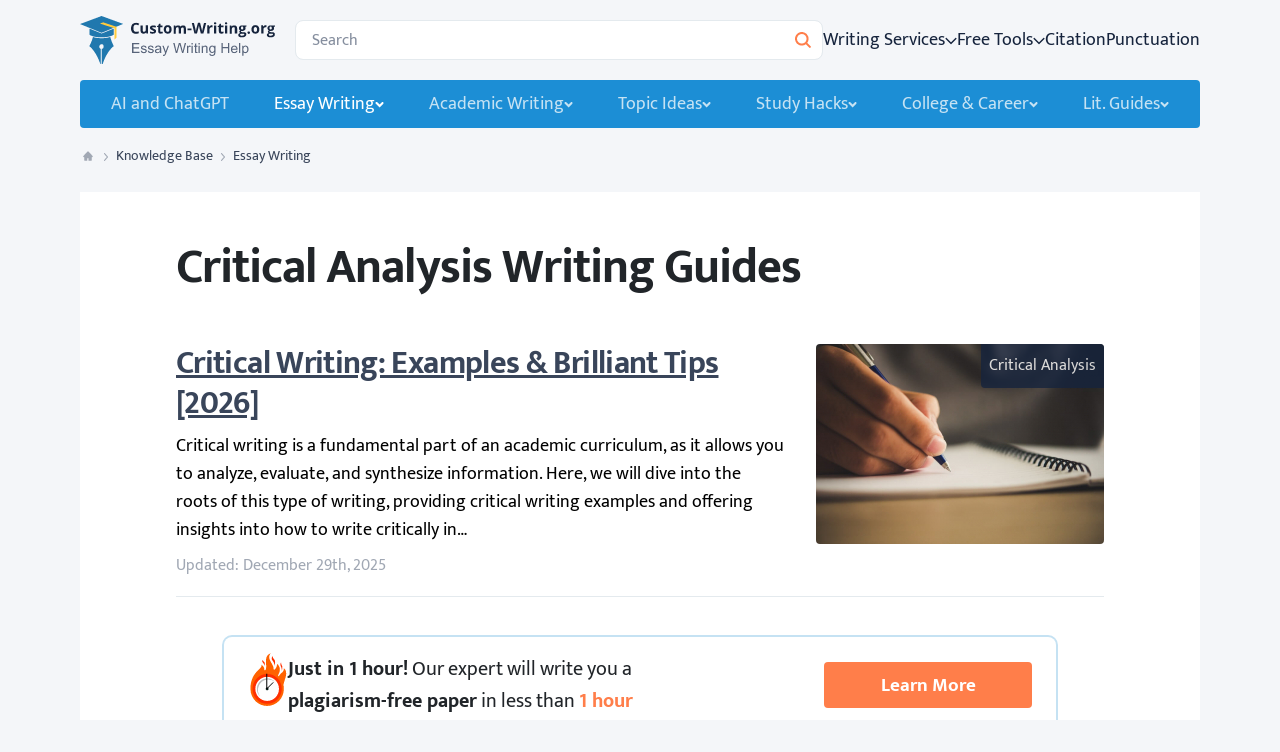

--- FILE ---
content_type: text/html; charset=utf-8
request_url: https://custom-writing.org/blog/category/critical-analysis
body_size: 30896
content:
<!DOCTYPE html>
<html class="no-js no-touch" lang="en-US">
<head prefix="og: http://ogp.me/ns# fb: http://ogp.me/ns#">
<meta charset="UTF-8">
<meta name="viewport" content="width=device-width, initial-scale=1">
<meta http-equiv="X-UA-Compatible" content="IE=edge">
<link rel="preload" href="https://custom-writing.org/blog/wp-content/themes/custom-writing.org/assets/css/main.css?ver=adec49d6" as="style">
<script>
dataLayer = [];
</script>
<!-- Google Tag Manager -->
<script>(function (w, d, s, l, i) { w[l] = w[l] || []; w[l].push({ 'gtm.start': new Date().getTime(), event: 'gtm.js' }); var f = d.getElementsByTagName(s)[0], j = d.createElement(s), dl = l != 'dataLayer' ? '&l=' + l : ''; j.async = true; j.src = 'https://www.googletagmanager.com/gtm.js?id=' + i + dl; f.parentNode.insertBefore(j, f); })(window, document, 'script', 'dataLayer', 'GTM-KMHX7J');
</script>
<!-- End Google Tag Manager -->
<link rel="icon" href="https://custom-writing.org/blog/favicons/favicon-30x30.svg" type="image/svg+xml">
<link rel="icon" type="image/png" href="https://custom-writing.org/blog/favicons/favicon-48x48.png">
<link rel="apple-touch-icon" href="https://custom-writing.org/blog/favicons/apple-touch-icon.png">
<link rel="manifest" href="https://custom-writing.org/blog/favicons/manifest.json">
<meta name="apple-mobile-web-app-capable" content="yes">
<meta name="apple-mobile-web-app-status-bar-style" content="black-translucent">
<meta name="mobile-web-app-capable" content="yes">
<meta name="msapplication-TileColor" content="#ffffff">
<meta name="msapplication-TileImage" content="https://custom-writing.org/blog/favicons/mstile-144x144.png">
<meta name="msapplication-config" content="https://custom-writing.org/blog/favicons/browserconfig.xml">
<meta name="theme-color" content="#3096d5">
<script>
try { if ( sessionStorage && sessionStorage.fontLoaded400 && sessionStorage.fontLoaded600 && sessionStorage.fontLoaded700 ) { document.documentElement.className += ' font-400-loaded font-600-loaded font-700-loaded'; }
} catch (error) { console.error('You have disabled access to the storage. The site may not function properly. Please enable access to the storage and reload the page. Thank you!'); }
</script>
<style>
@font-face { font-weight: 400 700; font-family: "MuktaCritical"; src: url([data-uri]); unicode-range: U+41-5A, U+61-7A, U+20; }
</style>
<title>Critical Analysis: Learn How to Critique Anything</title>
<meta name='robots' content='max-image-preview:large' >
<!-- All In One SEO Pack Pro 3.7.1[13048,13099] -->
<!-- Debug String: 2JMJ7L5RSW0YVB/VLWAYKK/YBWK -->
<meta name="description"  content="Explore critical analysis techniques and examples in our Academic Knowledge Base. Find useful materials to enhance your understanding of critical thinking and evaluation." >
<link rel="canonical" href="https://custom-writing.org/blog/category/critical-analysis" >
<!-- All In One SEO Pack Pro -->
<script src="https://custom-writing.org/blog/wp-content/themes/custom-writing.org/libs/jquery/jquery-3.5.1.min.js?ver=3.5.1" id="jquery-js"></script>
<meta property="og:type" content="website" >
<meta property="og:title" content="Critical Analysis: Learn How to Critique Anything" >
<meta property="og:description" content="Explore critical analysis techniques and examples in our Academic Knowledge Base. Find useful materials to enhance your understanding of critical thinking and evaluation." >
<meta property="og:url" content="https://custom-writing.org/blog/category/critical-analysis" >
<meta property="og:site_name" content="Custom-Writing.org" >
<meta property="og:image" content="https://custom-writing.org/blog/wp-content/themes/custom-writing.org/images/og-image-custom-writing.org.jpg" >
<meta property="og:image:type" content="image/jpeg" >
<meta property="og:image:width" content="768" >
<meta property="og:image:height" content="402" >
<meta property="og:image:alt" content="Custom-Writing.org" >
<meta name="twitter:card" content="summary" >
<meta name="twitter:title" content="Critical Analysis: Learn How to Critique Anything" >
<meta name="twitter:description" content="Explore critical analysis techniques and examples in our Academic Knowledge Base. Find useful materials to enhance your understanding of critical thinking and evaluation." >
<meta name="twitter:url" content="https://custom-writing.org/blog/category/critical-analysis" >
<meta name="twitter:image" content="https://custom-writing.org/blog/wp-content/themes/custom-writing.org/images/og-image-custom-writing.org.jpg" >
<style>*,:after,:before{box-sizing:border-box}html{font-family:sans-serif;line-height:1.15;-webkit-text-size-adjust:100%}article,aside,header,main,nav{display:block}body{margin:0;font-family:-apple-system,BlinkMacSystemFont,Segoe UI,Roboto,Helvetica Neue,Arial,Noto Sans,Liberation Sans,sans-serif,Apple Color Emoji,Segoe UI Emoji,Segoe UI Symbol,Noto Color Emoji;font-size:1rem;font-weight:400;line-height:1.5;color:#212529;text-align:left;background-color:#fff}hr{box-sizing:content-box;height:0;overflow:visible}h1,h2{margin-top:0;margin-bottom:.5rem}p{margin-top:0;margin-bottom:1.5rem}ul{margin-bottom:1rem}ul{margin-top:0}ul ul{margin-bottom:0}b{font-weight:bolder}a{color:#007bff;text-decoration:none;background-color:transparent}img{border-style:none}img,svg{vertical-align:middle}svg{overflow:hidden}label{display:inline-block;margin-bottom:.5rem}button{border-radius:0}button,input{margin:0;font-family:inherit;font-size:inherit;line-height:inherit}button,input{overflow:visible}button{text-transform:none}[type=button],[type=submit],button{-webkit-appearance:button}[type=button]::-moz-focus-inner,[type=submit]::-moz-focus-inner,button::-moz-focus-inner{padding:0;border-style:none}[type=search]{outline-offset:-2px;-webkit-appearance:none}[type=search]::-webkit-search-decoration{-webkit-appearance:none}::-webkit-file-upload-button{font:inherit;-webkit-appearance:button}h1,h2{margin-bottom:.5rem;font-weight:500;line-height:1.2}h1{font-size:2.5rem}h2{font-size:2rem}hr{margin-top:1rem;margin-bottom:1rem;border:0;border-top:1px solid rgba(0,0,0,.1)}.container{width:100%;padding-right:1rem;padding-left:1rem;margin-right:auto;margin-left:auto}@media (min-width:576px){.container{max-width:540px}}@media (min-width:768px){.container{max-width:720px}}@media (min-width:992px){.container{max-width:924px}}@media (min-width:1200px){.container{max-width:1152px}}.row{display:flex;flex-wrap:wrap;margin-right:-1rem;margin-left:-1rem}.col-12,.col-sm-10{position:relative;width:100%;padding-right:1rem;padding-left:1rem}.col-12{flex:0 0 100%;max-width:100%}@media (min-width:576px){.col-sm-10{flex:0 0 83.33333333%;max-width:83.33333333%}}.header-search-form__input{display:block;width:100%;height:calc(1.5em + .75rem + 2px);padding:.375rem .75rem;font-size:1rem;font-weight:400;line-height:1.5;color:#495057;background-color:#fff;background-clip:padding-box;border:1px solid #ced4da;border-radius:.25rem}.header-search-form__input::-ms-expand{background-color:transparent;border:0}.header-search-form__input:-ms-input-placeholder{color:#6c757d;opacity:1}.btn{display:inline-block;font-weight:400;color:#212529;text-align:center;vertical-align:middle;background-color:transparent;border:1px solid transparent;padding:.375rem .75rem;font-size:1rem;line-height:1.5;border-radius:.25rem}.d-none{display:none!important}@media (min-width:992px){.d-lg-none{display:none!important}.d-lg-inline{display:inline!important}}.justify-content-center{justify-content:center!important}.position-absolute{position:absolute!important}.sr-only{position:absolute;width:1px;height:1px;padding:0;margin:-1px;overflow:hidden;clip:rect(0,0,0,0);white-space:nowrap;border:0}.w-100{width:100%!important}.h-100{height:100%!important}.my-1{margin-top:1rem!important}.my-1{margin-bottom:1rem!important}.mb-3{margin-bottom:3rem!important}@media (min-width:1200px){.mx-xl-auto{margin-right:auto!important}.mx-xl-auto{margin-left:auto!important}}.text-nowrap{white-space:nowrap!important}@keyframes radial-pulse{0%,30%{box-shadow:0 0 0 0 rgba(236,103,55,.4)}70%,to{box-shadow:0 0 0 15px rgba(236,103,55,0)}}:root{--white-default:#fff;--black-default:#000;--milk-100:#f9f7f3;--white-800:#f0f4fa;--black-800:#16243d;--gray-900:#282828;--gray-800:#58647a;--gray-700:#39455a;--gray-600:#858e9e;--gray-500:#a1a8b4;--gray-300:#cfd2d6;--gray-200:#e4eaee;--gray-150:#e5e8ec;--gray-100:#f3f4f6;--blue-800:#2078ae;--blue-700:#1a85c7;--blue-600:#1c8ed5;--blue-500:#36a9f0;--blue-400:#38a9f0;--blue-300:#c5e2f3;--blue-200:#d6eaf7;--blue-150:#eaf4fb;--blue-100:#f4f6f9;--blue-50:#f0f9ff;--green-700:#5e8d3d;--green-600:#94bd45;--green-300:#eff5e3;--green-250:#cceccf;--green-200:#dfebc7;--green-150:#e3f9e9;--yellow-700:#ffcb3d;--yellow-200:#fff2d1;--yellow-150:#ffefc5;--yellow-100:#fff7e2;--coral-700:#ec6737;--red-900:#f24818;--red-700:#fd4b19;--red-600:#ff7e4a;--red-400:#f36767;--red-150:#f9e0e0;--red-100:#f9f4f4;--pink-200:#fde0e0;--pink-100:#fff2f2;--violet-200:#e6e5fe;--violet-100:#f3f2ff;--turquoise-700:#15b5aa;--turquoise-150:#b9ede9;--turquoise-100:#dcf6f4;--blue-500-aplha-008:rgba(54,169,240,0.08);--ms-white-default:#fff;--ms-black-default:#16243c;--ms-black-1000:#000;--ms-gray-900:#3a465a;--ms-gray-800:#586479;--ms-gray-500:#a2a8b4;--ms-gray-300:#d0d3d7;--ms-gray-200:#e3e9ed;--ms-gray-150:#f3f4f6;--ms-gray-100:#f5f7fa;--ms-blue-900:#1c8dd4;--ms-blue-800:#2076ac;--ms-blue-600:#3095d5;--ms-blue-400:#38a9f0;--ms-blue-350:#c4e2f3;--ms-blue-300:#d4e9f7;--ms-blue-200:#eaf4fb;--ms-blue-50:#d7def4;--ms-black-default-alpha-06:rgba(22,36,60,0.6);--ms-blue-900-alpha-025:rgba(28,141,212,0.25);--font-family-default:Mukta,sans-serif;--font-weight-regular:400;--font-weight-semibold:600}.text-color-red-600{color:#ff7e4a}html{font-size:8px}@media (min-width:576px){html{font-size:10px}}@media (min-width:768px){html{font-size:12px}}@media (min-width:992px){html{font-size:14px}}@media (min-width:1200px){html{font-size:16px}}[data-trim-text]:after{content:attr(data-trim-text)}.site{display:flex;flex-direction:column;min-height:100vh}.background-color-100vw{position:relative;z-index:0;background-color:var(--bg-color-100vw,transparent)}.background-color-100vw:after{position:absolute;top:0;left:50%;z-index:-1;width:100vw;height:100%;background-color:var(--bg-color-100vw,transparent);transform:translateX(-50%);content:""}.background-color-100vw-white-xs-only{--bg-color-100vw:var(--white-default)}@media (min-width:576px){.background-color-100vw-white-xs-only{--bg-color-100vw:transparent}}.container{padding-right:2.25rem;padding-left:2.25rem}.row:not(.no-gutters){margin-right:-2.25rem;margin-left:-2.25rem}.row:not(.no-gutters)>[class*=col-]{padding-right:2.25rem;padding-left:2.25rem}@media (min-width:576px){.container{padding-right:1rem;padding-left:1rem}.row:not(.no-gutters){margin-right:-1rem;margin-left:-1rem}.row:not(.no-gutters)>[class*=col-]{padding-right:1rem;padding-left:1rem}}.px-size-20{width:20px;height:20px}:root{--window-inner-height:100dvh}body{--font-weight-semibold:400;--font-weight-medium:500;--font-weight-bold:700;min-width:360px;overflow-x:hidden;font-weight:var(--font-weight-regular);font-family:sans-serif;background-color:#f4f6f9;-webkit-font-smoothing:antialiased;-moz-osx-font-smoothing:grayscale}@media (max-width:991.98px){body{font-size:16px;line-height:24px}}@media (max-width:991.98px)and (min-width:992px){body{line-height:28px}}@media (min-width:992px){body{font-size:18px;line-height:24px}}@media (min-width:992px)and (min-width:992px){body{line-height:28px}}html.font-critical-loaded body{font-family:MuktaCritical,sans-serif}html.font-400-loaded body{font-family:Mukta,sans-serif}html.font-600-loaded body{--font-weight-semibold:600}html.font-700-loaded body{--font-weight-bold:700}@font-face{font-weight:400;font-family:Mukta;font-style:normal;src:url(/blog/wp-content/themes/custom-writing.org/assets/fonts/mukta-v8-latin-regular-subset-7d7fbf5680181c2166c0878847855ccc.woff2) format("woff2"),url(/blog/wp-content/themes/custom-writing.org/assets/fonts/mukta-v8-latin-regular-subset.zopfli-a6e6c283feb991329d3591de6498dfd3.woff) format("woff");font-display:swap;unicode-range:U+0-bf,U+2c6-2215}@font-face{font-weight:600;font-family:Mukta;font-style:normal;src:url(/blog/wp-content/themes/custom-writing.org/assets/fonts/mukta-v8-latin-600-subset-7f3202ee7eb4aea4aa4a21a0d605a634.woff2) format("woff2"),url(/blog/wp-content/themes/custom-writing.org/assets/fonts/mukta-v8-latin-600-subset.zopfli-22f397e7fbf94d36e63321f5041a8fc6.woff) format("woff");font-display:swap;unicode-range:U+0-bf,U+2c6-2215}@font-face{font-weight:700;font-family:Mukta;font-style:normal;src:url(/blog/wp-content/themes/custom-writing.org/assets/fonts/mukta-v8-latin-700-subset-2e30c0dacff6467950622c0e543b5e25.woff2) format("woff2"),url(/blog/wp-content/themes/custom-writing.org/assets/fonts/mukta-v8-latin-700-subset.zopfli-85aa4ae9bbf76c91bb4c4236e25ff3e2.woff) format("woff");font-display:swap;unicode-range:U+0-bf,U+2c6-2215}a{color:#1c8ed5;text-decoration:underline;word-break:break-word}p{font-size:18px;line-height:24px;word-break:break-word}@media (min-width:992px){p{line-height:28px}}.p3{font-size:14px;line-height:24px}p span{word-break:break-word}h1,h2{font-weight:var(--font-weight-bold);-webkit-font-smoothing:antialiased;-moz-osx-font-smoothing:grayscale}h1{margin-bottom:1rem;font-size:3rem;line-height:36px;letter-spacing:-.02em}@media (min-width:576px)and (max-width:767.98px){h1{line-height:35px}}@media (min-width:992px){h1{line-height:49px}}@media (min-width:1200px){h1{line-height:56px}}h2{margin-bottom:1rem;font-size:24px;line-height:32px;letter-spacing:-.02em}@media (min-width:576px){h2{line-height:35px}}@media (min-width:768px){h2{line-height:36px}}@media (min-width:1200px){h2{font-size:32px;line-height:40px}}img{display:block;max-width:100%;margin:auto}.fill-none{fill:none}.stroke-current{stroke:currentColor}.fill-current{fill:currentColor}.webkit-scrollbars ::-webkit-scrollbar{width:4px;height:4px}.webkit-scrollbars ::-webkit-scrollbar-corner{background:transparent}.webkit-scrollbars ::-webkit-scrollbar-button{width:0;height:0}.webkit-scrollbars ::-webkit-scrollbar-track{background:rgba(28,142,213,.05);border:0;border-radius:4px}.webkit-scrollbars ::-webkit-scrollbar-thumb{background:rgba(28,142,213,.8);border:0;border-radius:4px}.desktop-nav-menu__link,.dmm-dropdown-list__link,.header-search-form__input-clear{outline:2px solid transparent;outline-offset:2px}.btn{font-weight:var(--font-weight-semibold);font-size:16px;line-height:25px;padding:12px 32px;color:#fff;text-decoration:none;background-color:#1c8ed5;border:0;border-radius:4px;box-shadow:none}@media (min-width:576px){.btn{font-weight:var(--font-weight-bold)}}@media (min-width:768px){.btn{line-height:24px}}@media (min-width:992px)and (max-width:1199.98px){.btn{line-height:21px}}.btn>span:not(.btn__content){display:flex;align-items:center;justify-content:center}.btn--sm{font-weight:var(--font-weight-bold);font-size:14px;line-height:24px}.btn--sm.btn--outline{padding:5px 23px}.btn--small{padding:8px 24px}.btn--outline{color:var(--blue-600);background-color:transparent;border:1px solid var(--blue-600)}.btn--orange{color:#fff;background-color:#ff7e4a}.btn__content{display:inline-grid;grid-auto-flow:column;gap:var(--gap-btn-content,4px);align-items:center;margin:auto}.btn__icon{display:flex;align-items:center}.breadcrumbs{font-size:14px;line-height:24px;position:relative;color:#a1a8b4}.breadcrumbs a{color:#39455a;text-decoration:none}.breadcrumbs .main{position:relative;top:-1px;display:inline-block;width:16px;height:16px;vertical-align:middle;background-image:url("data:image/svg+xml;charset=utf-8,%3Csvg xmlns='http://www.w3.org/2000/svg' viewBox='0 0 20 20' fill='%23a1a8b4'%3E%3Cpath d='M15.752 9.902l-5.453-5.77A.423.423 0 0010 4a.402.402 0 00-.299.131L4.25 9.901a.926.926 0 00-.249.636c0 .495.38.897.847.897h.575v4.117c0 .248.189.449.423.449h3.308v-3.14h1.483V16h3.52c.234 0 .423-.2.423-.449v-4.117h.574a.82.82 0 00.6-.264.936.936 0 00-.001-1.268z'/%3E%3C/svg%3E")}.breadcrumbs .main,.breadcrumbs .main:before{background-repeat:no-repeat;background-position:50%;background-size:contain}.breadcrumbs .main:before{position:absolute;top:0;left:0;width:100%;height:100%;background-image:url("data:image/svg+xml;charset=utf-8,%3Csvg xmlns='http://www.w3.org/2000/svg' viewBox='0 0 20 20' fill='%232078ae'%3E%3Cpath d='M15.752 9.902l-5.453-5.77A.423.423 0 0010 4a.402.402 0 00-.299.131L4.25 9.901a.926.926 0 00-.249.636c0 .495.38.897.847.897h.575v4.117c0 .248.189.449.423.449h3.308v-3.14h1.483V16h3.52c.234 0 .423-.2.423-.449v-4.117h.574a.82.82 0 00.6-.264.936.936 0 00-.001-1.268z'/%3E%3C/svg%3E");opacity:0;content:""}.breadcrumb-separator{display:inline-block;width:20px;height:20px;vertical-align:middle;background-image:url("data:image/svg+xml;charset=utf-8,%3Csvg xmlns='http://www.w3.org/2000/svg' width='20' height='20' fill='%23a1a8b4'%3E%3Cpath fill-rule='evenodd' d='M8.146 13.833a.457.457 0 00.708 0l3-3.429a.63.63 0 000-.808l-3-3.429a.457.457 0 00-.708 0 .63.63 0 000 .808L10.793 10l-2.647 3.024a.63.63 0 000 .809z' clip-rule='evenodd'/%3E%3C/svg%3E");background-repeat:no-repeat;background-position:50%;background-size:contain}.header-search-form{position:relative;width:100%;min-width:260px}.header-search-form__input{font-size:16px;line-height:24px;height:40px;padding:0 68px 0 16px;color:#39455a;background-color:#fff;border:1px solid #e4eaee;border-radius:8px}.header-search-form__input::-webkit-input-placeholder{color:#858e9e;opacity:1}.header-search-form__input::-moz-placeholder{color:#858e9e;opacity:1}.header-search-form__input::-ms-input-placeholder{color:#858e9e;opacity:1}@media (min-width:992px){.header-search-form__input{line-height:28px}}.header-search-form__input::-webkit-search-cancel-button{display:none}.header-search-form__submit{position:absolute;top:50%;right:0;display:flex;align-items:center;justify-content:center;width:40px;height:100%;padding:0;color:#ff7e4a;font:inherit;background-color:transparent;border:0;transform:translateY(-50%)}.header-search-form__input-clear{position:absolute;top:50%;right:40px;display:flex;align-items:center;justify-content:center;width:24px;height:100%;margin:0;padding:0;color:#a1a8b4;background-color:transparent;border:0;box-shadow:none;transform:translateY(-50%)}@media (max-width:767.98px){.desktop-menu .header-search-form{display:none}}.desktop-menu{display:flex;align-items:center;justify-content:flex-end;height:100%}@media (min-width:1200px){.desktop-menu{gap:24px;width:100%}}.dmm-dropdown__footer-btn{padding:8px 24px;font-weight:var(--font-weight-bold);font-size:16px;line-height:24px}.desktop-nav-menu{display:none}@media (min-width:1200px){.desktop-nav-menu{display:flex}}.desktop-nav-menu__list{display:flex;gap:24px;margin:0;padding:0}.desktop-nav-menu__item{position:relative;display:flex;flex-direction:row;align-items:center;font-size:18px;line-height:28px}.desktop-nav-menu__link{display:flex;gap:4px;align-items:center;padding:0;color:var(--black-800);font-weight:400;white-space:nowrap;background-color:transparent;border:none;text-decoration-line:none}.dmm-dropdown-btn svg{width:12px;height:12px;margin-top:2px}.mm-toggle{display:flex;align-items:center;justify-content:center;width:40px;height:40px;margin-left:auto;padding:0;color:var(--red-600);line-height:1;background-color:var(--white-default);border:1px solid var(--gray-300);border-radius:4px}@media (min-width:1200px){.mm-toggle{display:none}}.mm-toggle__icon-close svg,.mm-toggle__icon-menu svg{width:16px;height:16px}.mm-toggle:not(.open) .mm-toggle__icon-close{display:none}.site-header .header{width:100%;height:var(--header-height);padding:0;background-color:transparent}.site-header .header__grid{display:grid;grid-template-columns:auto 1fr 40px;gap:12px;align-items:center;height:var(--header-height)}@media (min-width:1200px){.site-header .header__grid{grid-template-columns:auto 1fr;gap:20px}}.site-header .header__grid-item{display:flex;align-items:center;height:100%}.site-header .header__grid-item--hamburger,.site-header .header__grid-item--logo{z-index:10}.site-header .header__grid-item--hamburger{margin-left:auto}@media (min-width:1200px){.site-header .header__grid-item--hamburger{display:none}}.site-header .header__grid-item--elements{justify-content:flex-end}.site-header .header__logo-pic{display:flex;flex-shrink:0;width:162px;height:40px;background-image:url(/blog/wp-content/themes/custom-writing.org/assets/images/logo-f3b29850a053ae2c2b666385b4cd583b.svg);background-repeat:no-repeat;background-size:contain}@media (min-width:576px){.site-header .header__logo-pic{width:195px;height:48px}}.dmm-dropdown-list{display:flex;flex-direction:column;gap:6px}.dmm-dropdown-list__title{padding:4px 8px;color:var(--black-default);font-weight:var(--font-weight-bold);text-transform:uppercase;background-color:var(--gray-100);border-radius:8px}.dmm-dropdown-list__items{display:flex;flex-direction:column}.dmm-dropdown-list__truncate-link-text{max-width:var(--dmm-dropdown-list-link-text-max-w,280px);overflow:hidden;white-space:nowrap;text-overflow:ellipsis}.dmm-dropdown-list__link{display:flex;gap:8px;align-items:center;padding:6px 12px 5px 8px;color:var(--black-800);font-weight:var(--font-weight-regular);text-decoration:none;border-radius:8px}.dmm-dropdown{--dmm-dropdown-min-width:150px;--dmm-dropdown-max-width:265px;--dmm-dropdown-footer-height:0px;position:absolute;top:100%;left:-20px;display:none;min-width:var(--dmm-dropdown-min-width);max-width:var(--dmm-dropdown-max-width);margin-top:12px;font-size:16px;line-height:24px;background-color:var(--white-default);border-radius:8px;box-shadow:0 0 2px rgba(123,162,182,.22),0 5px 8px rgba(93,150,179,.1)}.dmm-dropdown--wide{--dmm-dropdown-max-width:675px;top:calc(100% - var(--header-height)/4 + 4px);right:50%;left:auto;width:var(--dmm-dropdown-max-width);margin-top:0;margin-right:auto;margin-left:auto;transform:translateX(calc(576px - 1rem))}.dmm-dropdown--services{transform:translateX(calc(576px - 1rem - 7%))}.dmm-dropdown__body{display:grid;min-height:96px;max-height:calc(100dvh - var(--header-height) - var(--dmm-dropdown-footer-height, 0px) - var(--h-cookie-popup, 0px) - var(--wp-admin--admin-bar--height, 0px))}.dmm-dropdown__body--col-2{grid-template-columns:repeat(2,1fr);align-items:flex-start;padding:8px 24px;overflow-y:auto;column-gap:12px;row-gap:24px}.dmm-dropdown__footer{display:flex;flex-direction:column}.dmm-dropdown__footer{justify-content:center;height:var(--dmm-dropdown-footer-height);margin-top:auto;overflow:hidden;text-align:center;border-top:1px solid var(--blue-100)}.dmm-dropdown__footer-grid{text-align:center}:root{--header-z-index:200;--header-height:60px;--header-service-links-height:80px}@media (min-width:576px){:root{--header-height:80px}}.site-header{position:relative}.mobile-menu{--header-grid-item-gap:8px;position:fixed;top:var(--header-height);right:0;left:0;z-index:5;display:none;flex-direction:column;gap:var(--header-grid-item-gap);align-items:flex-start;height:calc(var(--window-inner-height) - var(--header-height) - 16px);margin-right:auto;margin-left:auto;padding:16px 0 calc(var(--header-service-links-height) + 8px);overflow:auto}@media (max-width:767.98px){.mobile-menu{height:calc(var(--window-inner-height) - var(--header-height) - 12px);padding-top:12px}}.mobile-nav-menu{display:flex;align-items:center;width:100%;margin:0 auto}.mobile-nav-menu__list{display:flex;flex-direction:column;gap:4px;align-items:stretch;width:100%;max-width:calc(100% - 36px);margin:0 auto;padding:0}@media (min-width:576px)and (max-width:767.98px){.mobile-nav-menu__list{width:calc(540px - 2rem)}}@media (min-width:768px){.mobile-nav-menu__list{width:calc(720px - 2rem)}}.mobile-nav-menu__item{display:flex;flex-direction:column;font-size:16px;line-height:24px}.mobile-nav-menu__link{display:flex;gap:8px;align-items:center;width:100%;min-height:34px;padding:5px 12px 5px 8px;overflow:hidden;color:var(--gray-700);font-weight:var(--font-weight-medium);white-space:nowrap;background-color:var(--white-default);border:0;border-radius:8px}.mobile-nav-menu__link{text-decoration-line:none}.mobile-nav-menu__link--category{color:var(--blue-800)}.mobile-nav-menu__link svg{width:12px;height:12px;margin-left:auto;transform:rotate(-90deg);fill:none;stroke:currentColor}.mmm-dropdown{display:none}.mmm-dropdown__body{display:flex;flex-direction:column;gap:16px}.mmm-dropdown__footer{position:fixed;right:0;bottom:0;left:0;z-index:15;width:100%;height:var(--header-service-links-height);margin-right:auto;margin-left:auto;padding:12px 18px;background-color:var(--white-default);box-shadow:0 4px 20px 0 rgba(7,89,133,.08);transform:translateZ(0)}@media (min-width:576px){.mmm-dropdown__footer{padding-right:1rem;padding-left:1rem}}.mmm-dropdown__footer-grid{margin-right:auto;margin-left:auto}@media (min-width:576px)and (max-width:767.98px){.mmm-dropdown__footer-grid{width:calc(540px - 2rem)}}@media (min-width:768px){.mmm-dropdown__footer-grid{width:calc(720px - 2rem)}}.mmm-dropdown__footer-btn{width:100%;padding:10px 24px;font-weight:var(--font-weight-bold);font-size:18px;line-height:28px}.mmm-dropdown-list{display:flex;flex-direction:column;gap:4px}.mmm-dropdown-list__title{padding:12px 8px 4px;color:var(--gray-700);font-weight:var(--font-weight-bold);font-size:18px;line-height:28px}.mmm-dropdown-list__title:first-child{padding-top:0}.mmm-dropdown-list__items{display:flex;flex-direction:column;gap:4px}.mmm-dropdown-list__link{display:flex;gap:8px;align-items:center;width:100%;min-height:34px;padding:5px 12px 5px 8px;overflow:hidden;color:var(--gray-700);font-weight:var(--font-weight-medium);white-space:nowrap;background-color:var(--white-default);border-radius:8px}.mmm-dropdown-list__link{text-decoration-line:none}.mmm-dropdown-list__link.current{color:var(--blue-800)}.mmm-dropdown-list__link.current:before{display:block;flex-shrink:0;order:1;width:14px;height:14px;margin-left:auto;background-color:var(--blue-800);-webkit-mask-position:center;mask-position:center;-webkit-mask-repeat:no-repeat;mask-repeat:no-repeat;-webkit-mask-size:contain;mask-size:contain;-webkit-mask-image:url(/blog/wp-content/themes/custom-writing.org/assets/images/icon-check-w14-7cf9561eeb355d04a35f43a4ed4e029a.svg);mask-image:url(/blog/wp-content/themes/custom-writing.org/assets/images/icon-check-w14-7cf9561eeb355d04a35f43a4ed4e029a.svg);content:""}.header__grid-item--elements:before{position:absolute;inset:0;z-index:-1;display:none;width:100%;height:100%;background-color:var(--white-default);content:""}.header__grid-item--elements:after{position:absolute;inset:var(--header-height) 0 0 0;z-index:-1;display:none;width:100%;height:calc(var(--window-inner-height) - var(--header-height));background-color:var(--gray-100);content:""}.sub-header{margin-bottom:1.5rem}.sub-header__middle{display:none}@media (min-width:1200px){.sub-header__middle{display:block}}@media (max-width:1199.98px){.sub-header__bottom{padding-top:1rem;border-top:1px solid #e4eaee}}@media (min-width:1200px){.sub-header__bottom{margin-top:1rem}}.sub-header .main-menu-child{position:absolute;top:100%;left:50%;z-index:10;display:none;min-width:173px;transform:translateX(-50%)}.sub-header .main-menu-child__list{list-style:none;min-height:110px;max-height:336px;margin-bottom:0;padding:8px 12px 16px;overflow-y:auto;background-color:#fff;border-radius:8px;box-shadow:0 0 2px rgba(123,162,182,.22),0 5px 8px rgba(93,150,179,.1)}.sub-header .main-menu-child__link{font-size:14px;line-height:24px;display:flex;gap:8px;align-items:center;padding:4px 8px;color:#39455a;white-space:nowrap;text-decoration:none;border-radius:8px}.sub-header .main-menu-child__link.current-parent{color:#2078ae}.sub-header .main-menu-child__link.current-parent:before{display:block;flex-shrink:0;order:1;width:16px;height:16px;margin-top:-2px;margin-left:auto;background-color:#2078ae;-webkit-mask-position:center;mask-position:center;-webkit-mask-repeat:no-repeat;mask-repeat:no-repeat;-webkit-mask-size:contain;mask-size:contain;content:"";-webkit-mask-image:url(/blog/wp-content/themes/custom-writing.org/assets/images/icon-check-w16-35f427c5679e254f7f2da57610b98846.svg);mask-image:url(/blog/wp-content/themes/custom-writing.org/assets/images/icon-check-w16-35f427c5679e254f7f2da57610b98846.svg)}.sub-header .main-menu{padding:10px calc(39px - .5rem);background-color:#1c8ed5;border-radius:4px}.sub-header .main-menu__list{padding-left:0;list-style:none;display:grid;grid-template-columns:repeat(7,auto);gap:1rem;justify-content:space-between;margin-bottom:0}.sub-header .main-menu__item--has-child{position:relative}.sub-header .main-menu__link{font-size:16px;line-height:24px;display:flex;gap:8px;align-items:center;color:#c5e2f3;font-weight:var(--font-weight-medium);white-space:nowrap;text-decoration:none;outline:none}@media (min-width:992px){.sub-header .main-menu__link{line-height:28px;font-size:14px;line-height:24px}}@media (min-width:1200px){.sub-header .main-menu__link{font-size:18px;line-height:24px}}@media (min-width:1200px)and (min-width:992px){.sub-header .main-menu__link{line-height:28px}}.sub-header .main-menu__link.current{color:#fff}.content{position:relative;padding:3rem 0 4rem;background-color:#fff}.footer__btn-view-all--tools{display:flex}@media (min-width:768px){.footer__btn-view-all--tools{display:none}}:root{--cookie-bc-color:#d6eaf7;--cookie-bc-alpha-color:rgba(214,234,247,0.93);--cookie-text-color:#39455a;--cookie-link-color:#39455a;--cookie-link-hover-color:#2078ae;--cookie-btn-text-color:#58647a;--cookie-btn-text-hover-color:#2078ae;--cookie-btn-border-color:#58647a;--cookie-btn-border-hover-color:#2078ae}.cookie-popup{position:fixed;bottom:0;left:0;z-index:301;width:100%;color:var(--cookie-text-color,var(--gray-900));background-color:var(--cookie-bc-alpha-color,rgba(214,234,247,.93));opacity:1}.cookie-popup__wrapper{display:flex;align-items:center;justify-content:space-between;padding:8px 18px 12px}@media (min-width:576px){.cookie-popup__wrapper{justify-content:center;padding:8px 0}}.cookie-popup__image{margin-right:8px}@media (max-width:575.98px){.cookie-popup__image{display:none}}.cookie-popup__link{color:var(--cookie-link-color,var(--gray-900));white-space:nowrap;text-decoration:underline;text-underline-offset:4px}.cookie-popup__button{min-width:89px;height:41px;margin-left:16px;padding:0;color:var(--cookie-btn-text-color,var(--gray-900));font-weight:700;font-size:14px;background-color:transparent;box-shadow:inset 0 0 0 1px var(--cookie-btn-border-color)}.posted-date{font-size:16px;line-height:24px;color:#a1a8b4}@media (min-width:992px){.posted-date{line-height:28px}}.archive-article-grid{display:grid;row-gap:16px}@media (min-width:576px){.archive-article-grid{row-gap:1.5rem}}.archive-article{display:grid;padding-bottom:12px;border-bottom:1px solid #e4eaee;row-gap:1rem}@media (min-width:768px){.archive-article{grid-template-columns:1fr 228px;padding-bottom:14px;column-gap:2rem}}@media (min-width:992px){.archive-article{grid-template-columns:1fr 288px}}@media (min-width:1200px){.archive-article{padding-bottom:16px}}.archive-article__header{position:relative}@media (min-width:768px){.archive-article__header{order:1}}.archive-article__thumbnail-pic{width:100%;object-fit:cover;border-radius:4px}@media (min-width:576px){.archive-article__thumbnail-pic{height:200px}}@media (min-width:768px)and (max-width:991.98px){.archive-article__thumbnail-pic{height:168px}}@media (min-width:992px)and (max-width:1199.98px){.archive-article__thumbnail-pic{height:203px}}.archive-article__category{font-size:16px;line-height:24px;position:absolute;top:0;right:0;padding:.5rem;color:#fff;background-color:#16243d;border-radius:0 4px;opacity:.8}@media (min-width:992px){.archive-article__category{line-height:28px}}.archive-article__content{display:grid;gap:8px}@media (min-width:576px){.archive-article__content{gap:10px}}@media (min-width:768px){.archive-article__content{gap:.5rem}}.archive-article__title{font-size:24px;line-height:32px;letter-spacing:-.02em;margin-bottom:0;color:#39455a}@media (min-width:576px){.archive-article__title{line-height:35px}}@media (min-width:768px){.archive-article__title{line-height:36px}}@media (min-width:1200px){.archive-article__title{font-size:32px;line-height:40px}}.archive-article__link{color:currentColor;text-decoration:underline}.archive-article__exrept{margin-bottom:0;color:#000}.cbn-hour__header{display:flex;gap:8px;align-items:flex-end;justify-content:center}.cbn-hour__icon{flex-shrink:0;width:28px;height:37px;margin-bottom:4px;background-image:url(/blog/wp-content/themes/custom-writing.org/assets/images/cbn-hour-w40-fb5954885fc3f2d6d759243a8ac30908.svg);background-repeat:no-repeat;background-position:50%;background-size:contain}@media (min-width:992px){.cbn-hour__icon{width:40px;height:53px;margin-bottom:0}}.cbn-hour__title{color:var(--red-700);font-weight:var(--font-weight-bold);font-size:22px;line-height:32px}.abn-hour{display:flex;flex-direction:column;gap:16px;align-items:center;width:100%;max-width:832px;padding:16px 24px 24px;border-radius:8px;box-shadow:0 0 0 2px var(--blue-300)}@media (min-width:768px){.abn-hour{flex-direction:row;padding:8px 24px 16px}}@media (min-width:992px){.abn-hour{justify-content:space-between;padding:16px 24px}}.abn-hour__content{text-align:center}@media (min-width:768px){.abn-hour__content{flex-grow:1}}@media (min-width:992px){.abn-hour__content{display:flex;gap:24px;align-items:flex-start;text-align:left}}.abn-hour__text{font-size:19px;line-height:28px}@media (min-width:992px){.abn-hour__text{max-width:350px;font-size:20px;line-height:32px}}.abn-hour__btn{flex-shrink:0;width:208px;height:46px;padding:12px 0;font-weight:var(--font-weight-bold);font-size:19px;animation:radial-pulse 1.5s infinite}:root{--font-weight-bold:700;--z-index-chatbot:300;--c-button-close-chatbot:var(--ms-blue-600);--c-button-close-hover-chatbot:var(--ms-white-default);--border-width-chatbot-avatar:2px;--c-border-avatar-chatbot:var(--ms-white-default);--c-border-avatar-small-chatbot:var(--ms-blue-50);--border-width-chatbot-bubble-avatar:0;--bc-bubble-chatbot:var(--ms-blue-350);--bc-bubble-hover-chatbot:var(--ms-blue-400);--c-border-bubble-avatar-chatbot:transparent;--bc-welcome-message-chatbot:var(--ms-white-default);--c-border-welcome-chatbot:var(--ms-blue-600);--shadow-chatbot:0 2px 12px 0 rgba(31,32,36,0.08);--c-button-close-welcome-chatbot:var(--ms-gray-300);--c-button-close-welcome-hover-chatbot:var(--ms-blue-600);--c-border-avatar-welcome-chatbot:var(--ms-blue-600);--bc-main-header-chatbot:var(--ms-blue-600);--c-border-header-chatbot:var(--ms-blue-600);--bc-main-body-chatbot:var(--ms-white-default);--c-border-main-body-chatbot:var(--ms-blue-600);--scrollbar-thumb-chatbot:var(--ms-blue-400);--scrollbar-track-chatbot:var(--ms-white-default);--c-support-name-chatbot:var(--ms-white-default);--c-support-status-chatbot:var(--ms-white-default);--bc-reply-chatbot:var(--ms-gray-100);--bc-reply-user-side-chatbot:var(--ms-blue-300);--c-button-chatbot:var(--ms-blue-800);--bc-button-chatbot:var(--ms-white-default);--c-border-button-chatbot:var(--ms-blue-800);--c-button-hover-chatbot:var(--ms-white-default);--bc-button-hover-chatbot:var(--blue-600);--c-border-button-hover-chatbot:var(--ms-blue-600);--c-button-focus-chatbot:var(--ms-white-default);--bc-button-focus-chatbot:var(--ms-blue-900);--c-border-button-focus-chatbot:var(--ms-blue-900);--c-button-fill-chatbot:var(--ms-white-default);--bc-button-fill-chatbot:var(--ms-blue-600);--c-border-button-fill-chatbot:var(--ms-blue-600);--c-button-fill-hover-chatbot:var(--ms-white-default);--bc-button-fill-hover-chatbot:var(--ms-blue-800);--c-border-button-fill-hover-chatbot:var(--ms-blue-800);--c-button-fill-focus-chatbot:var(--ms-white-default);--bc-button-fill-focus-chatbot:var(--ms-blue-900);--c-border-button-fill-focus-chatbot:var(--ms-blue-900);--bc-check-group-chatbot:var(--ms-white-default);--c-border-check-group-chatbot:var(--ms-blue-400);--c-check-chatbot:var(--ms-blue-800);--c-check-hover-chatbot:var(--ms-white-default);--bc-check-hover-chatbot:var(--ms-blue-800);--c-border-check-chatbot:var(--ms-gray-300);--c-outline-check-chatbot:var(--ms-gray-500);--bc-dot-typing-item-chatbot:var(--ms-gray-800);--c-close-circle-button-chatbot:var(--ms-gray-500);--c-close-circle-button-hover-chatbot:var(--ms-white-default);--bc-close-circle-button-chatbot:var(--ms-white-default);--bc-close-circle-button-hover-chatbot:var(--ms-blue-400);--c-border-close-circle-button-chatbot:var(--ms-gray-300);--c-border-close-circle-button-hover-chatbot:var(--ms-blue-400)}</style>
</head>
<body id="body" class="archive category category-critical-analysis category-219 wp-embed-responsive">
<!-- Google Tag Manager (noscript) -->
<noscript>
<iframe src="https://www.googletagmanager.com/ns.html?id=GTM-KMHX7J" height="0" width="0" style="display:none;visibility:hidden"></iframe>
</noscript>
<!-- End Google Tag Manager (noscript) -->
<svg class="d-none" width="0" height="0" xmlns="http://www.w3.org/2000/svg">
<symbol id="mail" viewBox="0 0 13 10" fill="currentColor">
<path d="M12.18 2.339v5.208c0 .955-.73 1.736-1.624 1.736H1.624C.731 9.283 0 8.502 0 7.547V2.425L5.116 6.68c.568.52 1.38.52 1.948 0l5.116-4.34z"/>
<path d="M11.287 1.25l-4.71 3.993c-.325.26-.73.26-.974 0L.893 1.25C.568.99.731.47 1.137.47h9.906c.406 0 .569.52.244.781z"/>
</symbol>
<symbol id="search" viewBox="0 0 16 16" fill="currentColor">
<path fill-rule="evenodd" d="M11.584 6.792a4.792 4.792 0 11-9.584 0 4.792 4.792 0 019.584 0zm-.748 5.458a6.792 6.792 0 111.414-1.414l3.315 3.315a1 1 0 01-1.414 1.414l-3.315-3.315z" clip-rule="evenodd"/>
</symbol>
<symbol id="cross" viewBox="0 0 16 16" fill="currentColor">
<path fill-rule="evenodd" d="M12.736 4.055a.627.627 0 00.014-.863.575.575 0 00-.833-.013l-3.913 3.93-3.896-3.93a.612.612 0 00-.856-.01.588.588 0 00-.01.841l3.915 3.95-3.978 3.996a.627.627 0 00-.014.864c.227.242.6.248.833.013l4.004-4.021 3.963 3.998c.233.235.617.24.856.01a.588.588 0 00.01-.84L8.849 7.96l3.888-3.906z" clip-rule="evenodd"/>
</symbol>
<symbol id="angle-down" viewBox="0 0 9 10">
<path fill="currentColor" d="M4.5 8.5L.75 4.75a1.06 1.06 0 111.5-1.5L4.5 5.5l2.25-2.25a1.06 1.06 0 111.5 1.5L4.5 8.5z"/>
</symbol>
<symbol id="arrow-down-bold" viewBox="0 0 16 16" fill="currentColor">
<path fill-rule="evenodd" d="M3.21 9.22a.714.714 0 1 1 1.01-1.01l3.066 3.065V3a.714.714 0 0 1 1.428 0v8.275l3.067-3.066a.714.714 0 0 1 1.01 1.01l-4.286 4.286a.714.714 0 0 1-1.01 0L3.209 9.219Z" clip-rule="evenodd"/>
</symbol>
<!-- BANNERS -->
<symbol id="arrow-right-long" viewBox="0 0 14 14" fill="currentColor">
<path fill-rule="evenodd" d="m9.485 2.06 4.204 4.192a1.056 1.056 0 0 1 0 1.496L9.485 11.94a1.063 1.063 0 0 1-1.5 0 1.056 1.056 0 0 1 0-1.495l2.394-2.387H1.06A1.06 1.06 0 0 1 0 7a1.06 1.06 0 0 1 1.06-1.058h9.319L7.985 3.555a1.056 1.056 0 0 1 0-1.495 1.063 1.063 0 0 1 1.5 0Z" clip-rule="evenodd"/>
</symbol>
<!-- BANNERS -->
<!-- COMMENTS -->
<!-- SEARCH PAGE -->
</svg>
<div id="my-page" class="site">
<div id="my-header" class="site__header d-print-none">
<div id="siteHeader" class="site-header">
<header id="header" class="header">
<div class="container h-100">
<div class="header__grid">
<div class="header__grid-item header__grid-item--logo">
<a href="/" class="header__logo-pic" data-et="a1056o6p98" data-referrer="https://custom-writing.org/blog/category/critical-analysis" title="Custom-Writing.org">
<span class="sr-only">Custom-Writing.org</span>
</a>
</div>
<div class="header__grid-item header__grid-item--elements">
<div id="desktopMenu" class="desktop-menu">
<form role="search" class="searchForm header-search-form" action="https://custom-writing.org/blog/" method="get">
<label class="sr-only">Search for:</label>
<input class="searchFormInput header-search-form__input" type="search" placeholder="Search" name="s" minlength="3" maxlength="100" aria-label="Search" value="">
<button class="searchFormInputClear header-search-form__input-clear d-none" type="button" title="Clear">
<svg aria-hidden="true" focusable="false" width="16" height="16">
<use xlink:href="#cross"></use>
</svg>
<span class="sr-only">Clear</span>
</button>
<button class="header-search-form__submit" type="submit" title="Search form submit">
<svg aria-hidden="true" focusable="false" width="16" height="16">
<use xlink:href="#search"></use>
</svg>
<span class="sr-only">Search</span>
</button>
</form>
<nav class="desktop-nav-menu">
<ul class="desktop-nav-menu__list">
<li class="desktop-nav-menu__item desktop-nav-menu__item--services">
<button class="desktop-nav-menu__link dmm-dropdown-btn " data-dropdown="dmm-dropdown-services" type="button" title="Writing Services">
<span>Writing Services</span>
<svg aria-hidden="true" role="presentation" class="fill-none stroke-current">
<use xlink:href="https://custom-writing.org/blog/wp-content/themes/custom-writing.org/images/wp-svg-sprite.svg?v=0.0.0#arrow-dropdown-w12"></use>
</svg>				</button>
<div id="dmm-dropdown-services" class="dmm-dropdown dmm-dropdown--wide dmm-dropdown--services webkit-scrollbars">
<div class="dmm-dropdown__body dmm-dropdown__body--col-2 dmm-dropdown__body--services thin-scrollbars">
<div class="dmm-dropdown-list">
<div class="dmm-dropdown-list__title">
Best Offers			</div>
<div class="dmm-dropdown-list__items">
<div class="dmm-dropdown-list__item">
<a class="dmm-dropdown-list__link " href="/services/buy-an-assignment-online/" title="Buy an Assignment">
<span class="dmm-dropdown-list__truncate-link-text">Buy an Assignment</span>
</a>
</div>
<div class="dmm-dropdown-list__item">
<a class="dmm-dropdown-list__link " href="/services/affordable-research-papers/" title="Affordable Research Papers">
<span class="dmm-dropdown-list__truncate-link-text">Affordable Research Papers</span>
</a>
</div>
<div class="dmm-dropdown-list__item">
<a class="dmm-dropdown-list__link " href="/services/do-my-discussion-board-post-online/" title="Do My Discussion Board Post">
<span class="dmm-dropdown-list__truncate-link-text">Do My Discussion Board Post</span>
</a>
</div>
<div class="dmm-dropdown-list__item">
<a class="dmm-dropdown-list__link " href="/services/do-my-discussion-board-response/" title="Do My Discussion Board Response">
<span class="dmm-dropdown-list__truncate-link-text">Do My Discussion Board Response</span>
</a>
</div>
<div class="dmm-dropdown-list__item">
<a class="dmm-dropdown-list__link " href="/services/buy-dissertation-online/" title="Buy Dissertation Online">
<span class="dmm-dropdown-list__truncate-link-text">Buy Dissertation Online</span>
</a>
</div>
<div class="dmm-dropdown-list__item">
<a class="dmm-dropdown-list__link " href="/services/buy-personal-statement/" title="Buy Personal Statement">
<span class="dmm-dropdown-list__truncate-link-text">Buy Personal Statement</span>
</a>
</div>
</div>
</div>
<div class="dmm-dropdown-list">
<div class="dmm-dropdown-list__title">
87 Academic Fields &amp; Subjects			</div>
<div class="dmm-dropdown-list__items">
<div class="dmm-dropdown-list__item">
<a class="dmm-dropdown-list__link " href="/services/economics-essay-writing-service/" title="Economics Essay Writing Service">
<span class="dmm-dropdown-list__truncate-link-text">Economics Essay Writing Service</span>
</a>
</div>
<div class="dmm-dropdown-list__item">
<a class="dmm-dropdown-list__link " href="/services/custom-history-essay-writing-service/" title="History Essay Writing Service">
<span class="dmm-dropdown-list__truncate-link-text">History Essay Writing Service</span>
</a>
</div>
<div class="dmm-dropdown-list__item">
<a class="dmm-dropdown-list__link " href="/services/psychology-essay-writing-service/" title="Psychology Essay Writing Service">
<span class="dmm-dropdown-list__truncate-link-text">Psychology Essay Writing Service</span>
</a>
</div>
<div class="dmm-dropdown-list__item">
<a class="dmm-dropdown-list__link " href="/services/write-my-philosophy-paper/" title="Write My Philosophy Paper">
<span class="dmm-dropdown-list__truncate-link-text">Write My Philosophy Paper</span>
</a>
</div>
<div class="dmm-dropdown-list__item">
<a class="dmm-dropdown-list__link " href="/services/finance-assignment-help/" title="Finance Assignment Help">
<span class="dmm-dropdown-list__truncate-link-text">Finance Assignment Help</span>
</a>
</div>
<div class="dmm-dropdown-list__item">
<a class="dmm-dropdown-list__link " href="/services/law-essay-writing-service/" title="Law Essay Writing Service">
<span class="dmm-dropdown-list__truncate-link-text">Law Essay Writing Service</span>
</a>
</div>
</div>
</div>
<div class="dmm-dropdown-list">
<div class="dmm-dropdown-list__title">
All Types Of Assignments			</div>
<div class="dmm-dropdown-list__items">
<div class="dmm-dropdown-list__item">
<a class="dmm-dropdown-list__link " href="/services/narrative-essay-writing-service/" title="Narrative Essay Writing Service">
<span class="dmm-dropdown-list__truncate-link-text">Narrative Essay Writing Service</span>
</a>
</div>
<div class="dmm-dropdown-list__item">
<a class="dmm-dropdown-list__link " href="/services/analytical-essay-writing-service/" title="Analytical Essay Writing Service">
<span class="dmm-dropdown-list__truncate-link-text">Analytical Essay Writing Service</span>
</a>
</div>
<div class="dmm-dropdown-list__item">
<a class="dmm-dropdown-list__link " href="/services/powerpoint-presentation-writing-service/" title="Powerpoint Presentation Writing Service ">
<span class="dmm-dropdown-list__truncate-link-text">Powerpoint Presentation Writing Service </span>
</a>
</div>
<div class="dmm-dropdown-list__item">
<a class="dmm-dropdown-list__link " href="/services/lab-report-writing-service/" title="Lab Report Writing Service">
<span class="dmm-dropdown-list__truncate-link-text">Lab Report Writing Service</span>
</a>
</div>
<div class="dmm-dropdown-list__item">
<a class="dmm-dropdown-list__link " href="/services/book-review-writing-service/" title="Book Review Writing Service">
<span class="dmm-dropdown-list__truncate-link-text">Book Review Writing Service</span>
</a>
</div>
<div class="dmm-dropdown-list__item">
<a class="dmm-dropdown-list__link " href="/services/speech-writing-service/" title="Speech Writing Service">
<span class="dmm-dropdown-list__truncate-link-text">Speech Writing Service</span>
</a>
</div>
</div>
</div>
<div class="dmm-dropdown-list">
<div class="dmm-dropdown-list__title">
Any Complexity			</div>
<div class="dmm-dropdown-list__items">
<div class="dmm-dropdown-list__item">
<a class="dmm-dropdown-list__link " href="/services/custom-thesis-writing-service/" title="Custom Thesis Writing Service">
<span class="dmm-dropdown-list__truncate-link-text">Custom Thesis Writing Service</span>
</a>
</div>
<div class="dmm-dropdown-list__item">
<a class="dmm-dropdown-list__link " href="/services/dissertation-proposal-writing-service/" title="Dissertation Proposal Writing Service ">
<span class="dmm-dropdown-list__truncate-link-text">Dissertation Proposal Writing Service </span>
</a>
</div>
<div class="dmm-dropdown-list__item">
<a class="dmm-dropdown-list__link " href="/services/custom-coursework-writing-service/" title="Coursework Writing Service">
<span class="dmm-dropdown-list__truncate-link-text">Coursework Writing Service</span>
</a>
</div>
<div class="dmm-dropdown-list__item">
<a class="dmm-dropdown-list__link " href="/services/case-study-writing-service/" title="Case Study Writing Service">
<span class="dmm-dropdown-list__truncate-link-text">Case Study Writing Service</span>
</a>
</div>
<div class="dmm-dropdown-list__item">
<a class="dmm-dropdown-list__link " href="/services/mba-essay-writing-service/" title="MBA Essay Writing Service">
<span class="dmm-dropdown-list__truncate-link-text">MBA Essay Writing Service</span>
</a>
</div>
<div class="dmm-dropdown-list__item">
<a class="dmm-dropdown-list__link " href="/services/capstone-project-writing-service/" title="Capstone Project Writing Service">
<span class="dmm-dropdown-list__truncate-link-text">Capstone Project Writing Service</span>
</a>
</div>
</div>
</div>
</div>
<div class="dmm-dropdown__footer">
<div class="dmm-dropdown__footer-grid">
<a href="/services/" class="dmm-dropdown__footer-btn btn" role="button" aria-label="View all services" title="View all services">
<span class="btn__content">
<span class="button__label">View all services</span>
<svg aria-hidden="true" role="presentation" class="px-size-20 fill-current">
<use xlink:href="https://custom-writing.org/blog/wp-content/themes/custom-writing.org/images/wp-svg-sprite.svg?v=0.0.0#arrow-right-w20"></use>
</svg>				</span>
</a>
</div>
</div>
</div>
</li>
<li class="desktop-nav-menu__item desktop-nav-menu__item--tools">
<button class="desktop-nav-menu__link dmm-dropdown-btn " data-dropdown="dmm-dropdown-tools" type="button" title="Free Tools">
<span>Free Tools</span>
<svg aria-hidden="true" role="presentation" class="fill-none stroke-current">
<use xlink:href="https://custom-writing.org/blog/wp-content/themes/custom-writing.org/images/wp-svg-sprite.svg?v=0.0.0#arrow-dropdown-w12"></use>
</svg>				</button>
<div id="dmm-dropdown-tools" class="dmm-dropdown dmm-dropdown--wide dmm-dropdown--tools webkit-scrollbars">
<div class="dmm-dropdown__body dmm-dropdown__body--col-2 dmm-dropdown__body--tools thin-scrollbars">
<div class="dmm-dropdown-list">
<div class="dmm-dropdown-list__title">
Essay Writing Tools					</div>
<div class="dmm-dropdown-list__items">
<div class="dmm-dropdown-list__item">
<a class="dmm-dropdown-list__link " href="/writing-tools/ai-generated-text-finder" title="AI Essay Checker">
<span class="dmm-dropdown-list__truncate-link-text">AI Essay Checker</span>
</a>
</div>
<div class="dmm-dropdown-list__item">
<a class="dmm-dropdown-list__link " href="/writing-tools/essay-extender" title="Add Words to My Essay">
<span class="dmm-dropdown-list__truncate-link-text">Add Words to My Essay</span>
</a>
</div>
<div class="dmm-dropdown-list__item">
<a class="dmm-dropdown-list__link " href="/writing-tools/sentence-rewriter" title="Essay Rewriter">
<span class="dmm-dropdown-list__truncate-link-text">Essay Rewriter</span>
</a>
</div>
<div class="dmm-dropdown-list__item">
<a class="dmm-dropdown-list__link " href="/writing-tools/essay-introduction-generator" title="Introduction Generator for Essay">
<span class="dmm-dropdown-list__truncate-link-text">Introduction Generator for Essay</span>
</a>
</div>
<div class="dmm-dropdown-list__item">
<a class="dmm-dropdown-list__link " href="/writing-tools/read-my-essay" title="Read My Essay">
<span class="dmm-dropdown-list__truncate-link-text">Read My Essay</span>
</a>
</div>
<div class="dmm-dropdown-list__item">
<a class="dmm-dropdown-list__link " href="/writing-tools/chatgpt-essay-writer" title="ChatGPT Essay Writer">
<span class="dmm-dropdown-list__truncate-link-text">ChatGPT Essay Writer</span>
</a>
</div>
</div>
</div>
<div class="dmm-dropdown-list">
<div class="dmm-dropdown-list__title">
Creative Writing Tools					</div>
<div class="dmm-dropdown-list__items">
<div class="dmm-dropdown-list__item">
<a class="dmm-dropdown-list__link " href="/writing-tools/discussion-post-generator" title="Discussion Post Generator">
<span class="dmm-dropdown-list__truncate-link-text">Discussion Post Generator</span>
</a>
</div>
<div class="dmm-dropdown-list__item">
<a class="dmm-dropdown-list__link " href="/writing-tools/case-study-analysis-maker" title="Case Study Maker">
<span class="dmm-dropdown-list__truncate-link-text">Case Study Maker</span>
</a>
</div>
<div class="dmm-dropdown-list__item">
<a class="dmm-dropdown-list__link " href="/writing-tools/poem-analysis-tool" title="Poem Analysis Tool">
<span class="dmm-dropdown-list__truncate-link-text">Poem Analysis Tool</span>
</a>
</div>
<div class="dmm-dropdown-list__item">
<a class="dmm-dropdown-list__link " href="/writing-tools/notes-generator-from-text" title="Notes Generator">
<span class="dmm-dropdown-list__truncate-link-text">Notes Generator</span>
</a>
</div>
<div class="dmm-dropdown-list__item">
<a class="dmm-dropdown-list__link " href="/writing-tools/speech-maker" title="Speech Generator">
<span class="dmm-dropdown-list__truncate-link-text">Speech Generator</span>
</a>
</div>
<div class="dmm-dropdown-list__item">
<a class="dmm-dropdown-list__link " href="/writing-tools/paragraph-to-poem-generator" title="Poem Generator">
<span class="dmm-dropdown-list__truncate-link-text">Poem Generator</span>
</a>
</div>
</div>
</div>
<div class="dmm-dropdown-list">
<div class="dmm-dropdown-list__title">
Research Tools					</div>
<div class="dmm-dropdown-list__items">
<div class="dmm-dropdown-list__item">
<a class="dmm-dropdown-list__link " href="/writing-tools/research-question-generator" title="Research Question Generator">
<span class="dmm-dropdown-list__truncate-link-text">Research Question Generator</span>
</a>
</div>
<div class="dmm-dropdown-list__item">
<a class="dmm-dropdown-list__link " href="/writing-tools/key-points-generator" title="Key Point Generator">
<span class="dmm-dropdown-list__truncate-link-text">Key Point Generator</span>
</a>
</div>
<div class="dmm-dropdown-list__item">
<a class="dmm-dropdown-list__link " href="/writing-tools/research-paper-summarizer" title="Research Paper Summarizer">
<span class="dmm-dropdown-list__truncate-link-text">Research Paper Summarizer</span>
</a>
</div>
<div class="dmm-dropdown-list__item">
<a class="dmm-dropdown-list__link " href="/writing-tools/abstract-keywords-generator" title="Keywords Generator">
<span class="dmm-dropdown-list__truncate-link-text">Keywords Generator</span>
</a>
</div>
<div class="dmm-dropdown-list__item">
<a class="dmm-dropdown-list__link " href="/writing-tools/attention-grabber-generator" title="Attention Getter Generator">
<span class="dmm-dropdown-list__truncate-link-text">Attention Getter Generator</span>
</a>
</div>
</div>
</div>
<div class="dmm-dropdown-list">
<div class="dmm-dropdown-list__title">
Other Writing Tool					</div>
<div class="dmm-dropdown-list__items">
<div class="dmm-dropdown-list__item">
<a class="dmm-dropdown-list__link " href="/writing-tools/research-paper-generator" title="Research Paper Generator">
<span class="dmm-dropdown-list__truncate-link-text">Research Paper Generator</span>
</a>
</div>
<div class="dmm-dropdown-list__item">
<a class="dmm-dropdown-list__link " href="/writing-tools/reflection-paper-generator" title="Reflection Paper Tool">
<span class="dmm-dropdown-list__truncate-link-text">Reflection Paper Tool</span>
</a>
</div>
<div class="dmm-dropdown-list__item">
<a class="dmm-dropdown-list__link " href="/writing-tools/reaction-paper-generator" title="Reaction Paper Maker">
<span class="dmm-dropdown-list__truncate-link-text">Reaction Paper Maker</span>
</a>
</div>
<div class="dmm-dropdown-list__item">
<a class="dmm-dropdown-list__link " href="/writing-tools/concept-paper-generator" title="Concept Paper Generator">
<span class="dmm-dropdown-list__truncate-link-text">Concept Paper Generator</span>
</a>
</div>
<div class="dmm-dropdown-list__item">
<a class="dmm-dropdown-list__link " href="/writing-tools/position-paper-generator" title="Position Paper Tool">
<span class="dmm-dropdown-list__truncate-link-text">Position Paper Tool</span>
</a>
</div>
</div>
</div>
</div>
<div class="dmm-dropdown__footer">
<div class="dmm-dropdown__footer-grid">
<a href="/writing-tools" class="dmm-dropdown__footer-btn btn" role="button" aria-label="View all free tools" title="View all free tools">
<span class="btn__content">
<span class="button__label">View all free tools</span>
<svg aria-hidden="true" role="presentation" class="px-size-20 fill-current">
<use xlink:href="https://custom-writing.org/blog/wp-content/themes/custom-writing.org/images/wp-svg-sprite.svg?v=0.0.0#arrow-right-w20"></use>
</svg>				</span>
</a>
</div>
</div>
</div>
</li>
<li class="desktop-nav-menu__item desktop-nav-menu__item--citation">
<a href="/referencing/" class="desktop-nav-menu__link" title="Citation">
Citation					</a>
</li>
<li class="desktop-nav-menu__item desktop-nav-menu__item--punctuation">
<a href="/blog/punctuation" class="desktop-nav-menu__link" title="Punctuation">
Punctuation					</a>
</li>
</ul>
</nav>
</div>
<div id="mobileMenu" class="position-absolute"></div>
</div>
<div class="header__grid-item header__grid-item--hamburger">
<button id="mainMenuToggleBtn" class="mm-toggle" type="button" aria-label="Open or close mobile menu" title="Open or close mobile menu">
<span class="mm-toggle__icon-menu">
<svg aria-hidden="true" role="presentation" class="fill-current">
<use xlink:href="https://custom-writing.org/blog/wp-content/themes/custom-writing.org/images/wp-svg-sprite.svg?v=0.0.0#hamburger-w16"></use>
</svg>	</span>
<span class="mm-toggle__icon-close">
<svg aria-hidden="true" role="presentation" class="fill-current">
<use xlink:href="https://custom-writing.org/blog/wp-content/themes/custom-writing.org/images/wp-svg-sprite.svg?v=0.0.0#close-w16"></use>
</svg>	</span>
</button>
</div>
</div>
</div>
</header>
</div>
<div class="sub-header">
<div class="container">
<div class="sub-header__middle">
<nav id="my-menu" class="main-menu">
<ul class="main-menu__list">
<li class="main-menu__item ">
<a href="https://custom-writing.org/blog/category/ai-and-chatgpt" class="main-menu__link ">
<span>AI and ChatGPT</span>
</a>
</li>
<li class="main-menu__item main-menu__item--has-child">
<span class="main-menu__link main-menu__link--has-child current">
<span>Essay Writing</span>
<svg class="main-menu__icon-angle-down" aria-hidden="true" focusable="false" width="9" height="10">
<use xlink:href="#angle-down"></use>
</svg>
</span>
<div class="main-menu-child webkit-scrollbars">
<ul class="main-menu-child__list thin-scrollbars">
<li class="main-menu-child__item">
<a href="https://custom-writing.org/blog/category/essay-writing" class="main-menu-child__link main-menu-child__link--parent" title="Essay Writing">Essay Writing								</a>
</li>
<li class="main-menu-child__item">
<span class="main-menu-child__link current">
Critical Analysis									</span>
</li>
<li class="main-menu-child__item">
<a href="https://custom-writing.org/blog/category/essays-by-topic-tips-samples" class="main-menu-child__link" title="Essays by Topic: Tips &amp; Samples">
Essays by Topic: Tips &amp; Samples									</a>
</li>
<li class="main-menu-child__item">
<a href="https://custom-writing.org/blog/category/essays-by-type-how-to-write" class="main-menu-child__link" title="Essays by Type: How to Write">
Essays by Type: How to Write									</a>
</li>
</ul>
</div>
</li>
<li class="main-menu__item main-menu__item--has-child">
<span class="main-menu__link main-menu__link--has-child ">
<span>Academic Writing</span>
<svg class="main-menu__icon-angle-down" aria-hidden="true" focusable="false" width="9" height="10">
<use xlink:href="#angle-down"></use>
</svg>
</span>
<div class="main-menu-child webkit-scrollbars">
<ul class="main-menu-child__list thin-scrollbars">
<li class="main-menu-child__item">
<a href="https://custom-writing.org/blog/category/academic-writing" class="main-menu-child__link main-menu-child__link--parent" title="Academic Writing">Academic Writing								</a>
</li>
<li class="main-menu-child__item">
<a href="https://custom-writing.org/blog/category/assignments" class="main-menu-child__link" title="Assignments">
Assignments									</a>
</li>
<li class="main-menu-child__item">
<a href="https://custom-writing.org/blog/category/research-writing" class="main-menu-child__link" title="Research Writing">
Research Writing									</a>
</li>
</ul>
</div>
</li>
<li class="main-menu__item main-menu__item--has-child">
<span class="main-menu__link main-menu__link--has-child ">
<span>Topic Ideas</span>
<svg class="main-menu__icon-angle-down" aria-hidden="true" focusable="false" width="9" height="10">
<use xlink:href="#angle-down"></use>
</svg>
</span>
<div class="main-menu-child webkit-scrollbars">
<ul class="main-menu-child__list thin-scrollbars">
<li class="main-menu-child__item">
<a href="https://custom-writing.org/blog/category/topic-ideas" class="main-menu-child__link main-menu-child__link--parent" title="Topic Ideas">Topic Ideas								</a>
</li>
<li class="main-menu-child__item">
<a href="https://custom-writing.org/blog/category/essay-topics" class="main-menu-child__link" title="Essay Topics">
Essay Topics									</a>
</li>
<li class="main-menu-child__item">
<a href="https://custom-writing.org/blog/category/research-paper-topics" class="main-menu-child__link" title="Research Paper Topics">
Research Paper Topics									</a>
</li>
<li class="main-menu-child__item">
<a href="https://custom-writing.org/blog/category/speech-topics" class="main-menu-child__link" title="Speech Topics">
Speech Topics									</a>
</li>
</ul>
</div>
</li>
<li class="main-menu__item main-menu__item--has-child">
<span class="main-menu__link main-menu__link--has-child ">
<span>Study Hacks</span>
<svg class="main-menu__icon-angle-down" aria-hidden="true" focusable="false" width="9" height="10">
<use xlink:href="#angle-down"></use>
</svg>
</span>
<div class="main-menu-child webkit-scrollbars">
<ul class="main-menu-child__list thin-scrollbars">
<li class="main-menu-child__item">
<a href="https://custom-writing.org/blog/category/study-hacks" class="main-menu-child__link main-menu-child__link--parent" title="Study Hacks">Study Hacks								</a>
</li>
<li class="main-menu-child__item">
<a href="https://custom-writing.org/blog/category/tips-and-tricks" class="main-menu-child__link" title="Tips &amp; Tricks">
Tips &amp; Tricks									</a>
</li>
<li class="main-menu-child__item">
<a href="https://custom-writing.org/blog/category/useful-websites" class="main-menu-child__link" title="Useful Websites">
Useful Websites									</a>
</li>
</ul>
</div>
</li>
<li class="main-menu__item main-menu__item--has-child">
<span class="main-menu__link main-menu__link--has-child ">
<span>College &amp; Career</span>
<svg class="main-menu__icon-angle-down" aria-hidden="true" focusable="false" width="9" height="10">
<use xlink:href="#angle-down"></use>
</svg>
</span>
<div class="main-menu-child webkit-scrollbars">
<ul class="main-menu-child__list thin-scrollbars">
<li class="main-menu-child__item">
<a href="https://custom-writing.org/blog/category/college-career" class="main-menu-child__link main-menu-child__link--parent" title="College &amp; Career">College &amp; Career								</a>
</li>
<li class="main-menu-child__item">
<a href="https://custom-writing.org/blog/category/admission-writing" class="main-menu-child__link" title="Admission Writing">
Admission Writing									</a>
</li>
<li class="main-menu-child__item">
<a href="https://custom-writing.org/blog/category/scholarships" class="main-menu-child__link" title="Scholarships">
Scholarships									</a>
</li>
<li class="main-menu-child__item">
<a href="https://custom-writing.org/blog/category/useful-information" class="main-menu-child__link" title="Useful Information">
Useful Information									</a>
</li>
</ul>
</div>
</li>
<li class="main-menu__item main-menu__item--has-child">
<span class="main-menu__link main-menu__link--has-child ">
<span>Lit. Guides</span>
<svg class="main-menu__icon-angle-down" aria-hidden="true" focusable="false" width="9" height="10">
<use xlink:href="#angle-down"></use>
</svg>
</span>
<div class="main-menu-child webkit-scrollbars">
<ul class="main-menu-child__list thin-scrollbars">
<li class="main-menu-child__item">
<a href="https://custom-writing.org/blog/category/lit-guides" class="main-menu-child__link main-menu-child__link--parent" title="Lit. Guides">Lit. Guides								</a>
</li>
<li class="main-menu-child__item">
<a href="https://custom-writing.org/blog/category/a-clean-well-lighted-place" class="main-menu-child__link" title="A Clean, Well-Lighted Place">
A Clean, Well-Lighted Place									</a>
</li>
<li class="main-menu-child__item">
<a href="https://custom-writing.org/blog/category/a-dolls-house" class="main-menu-child__link" title="A Doll&#039;s House">
A Doll&#039;s House									</a>
</li>
<li class="main-menu-child__item">
<a href="https://custom-writing.org/blog/category/a-good-man-is-hard-to-find" class="main-menu-child__link" title="A Good Man Is Hard to Find">
A Good Man Is Hard to Find									</a>
</li>
<li class="main-menu-child__item">
<a href="https://custom-writing.org/blog/category/antigone" class="main-menu-child__link" title="Antigone">
Antigone									</a>
</li>
<li class="main-menu-child__item">
<a href="https://custom-writing.org/blog/category/barn-burning" class="main-menu-child__link" title="Barn Burning">
Barn Burning									</a>
</li>
<li class="main-menu-child__item">
<a href="https://custom-writing.org/blog/category/beowulf" class="main-menu-child__link" title="Beowulf">
Beowulf									</a>
</li>
<li class="main-menu-child__item">
<a href="https://custom-writing.org/blog/category/candide" class="main-menu-child__link" title="Candide">
Candide									</a>
</li>
<li class="main-menu-child__item">
<a href="https://custom-writing.org/blog/category/death-of-a-salesman" class="main-menu-child__link" title="Death of a Salesman">
Death of a Salesman									</a>
</li>
<li class="main-menu-child__item">
<a href="https://custom-writing.org/blog/category/frankenstein" class="main-menu-child__link" title="Frankenstein">
Frankenstein									</a>
</li>
<li class="main-menu-child__item">
<a href="https://custom-writing.org/blog/category/hamlet" class="main-menu-child__link" title="Hamlet">
Hamlet									</a>
</li>
<li class="main-menu-child__item">
<a href="https://custom-writing.org/blog/category/night" class="main-menu-child__link" title="Night">
Night									</a>
</li>
<li class="main-menu-child__item">
<a href="https://custom-writing.org/blog/category/othello" class="main-menu-child__link" title="Othello">
Othello									</a>
</li>
<li class="main-menu-child__item">
<a href="https://custom-writing.org/blog/category/pride-prejudice" class="main-menu-child__link" title="Pride &amp; Prejudice">
Pride &amp; Prejudice									</a>
</li>
<li class="main-menu-child__item">
<a href="https://custom-writing.org/blog/category/sir-gawain-and-the-green-knight" class="main-menu-child__link" title="Sir Gawain and the Green Knight">
Sir Gawain and the Green Knight									</a>
</li>
<li class="main-menu-child__item">
<a href="https://custom-writing.org/blog/category/symbols" class="main-menu-child__link" title="Symbols">
Symbols									</a>
</li>
<li class="main-menu-child__item">
<a href="https://custom-writing.org/blog/category/the-bell-jar" class="main-menu-child__link" title="The Bell Jar">
The Bell Jar									</a>
</li>
<li class="main-menu-child__item">
<a href="https://custom-writing.org/blog/category/the-canterbury-tales" class="main-menu-child__link" title="The Canterbury Tales">
The Canterbury Tales									</a>
</li>
<li class="main-menu-child__item">
<a href="https://custom-writing.org/blog/category/great-gatsby" class="main-menu-child__link" title="The Great Gatsby">
The Great Gatsby									</a>
</li>
<li class="main-menu-child__item">
<a href="https://custom-writing.org/blog/category/the-iliad" class="main-menu-child__link" title="The Iliad">
The Iliad									</a>
</li>
<li class="main-menu-child__item">
<a href="https://custom-writing.org/blog/category/the-lottery" class="main-menu-child__link" title="The Lottery">
The Lottery									</a>
</li>
<li class="main-menu-child__item">
<a href="https://custom-writing.org/blog/category/metamorphosis" class="main-menu-child__link" title="The Metamorphosis">
The Metamorphosis									</a>
</li>
<li class="main-menu-child__item">
<a href="https://custom-writing.org/blog/category/the-necklace" class="main-menu-child__link" title="The Necklace">
The Necklace									</a>
</li>
<li class="main-menu-child__item">
<a href="https://custom-writing.org/blog/category/odyssey" class="main-menu-child__link" title="The Odyssey">
The Odyssey									</a>
</li>
<li class="main-menu-child__item">
<a href="https://custom-writing.org/blog/category/the-song-of-roland" class="main-menu-child__link" title="The Song of Roland">
The Song of Roland									</a>
</li>
<li class="main-menu-child__item">
<a href="https://custom-writing.org/blog/category/the-tempest" class="main-menu-child__link" title="The Tempest">
The Tempest									</a>
</li>
<li class="main-menu-child__item">
<a href="https://custom-writing.org/blog/category/the-yellow-wallpaper" class="main-menu-child__link" title="The Yellow Wallpaper">
The Yellow Wallpaper									</a>
</li>
<li class="main-menu-child__item">
<a href="https://custom-writing.org/blog/category/themes" class="main-menu-child__link" title="Themes">
Themes									</a>
</li>
<li class="main-menu-child__item">
<a href="https://custom-writing.org/blog/category/wuthering-heights" class="main-menu-child__link" title="Wuthering Heights">
Wuthering Heights									</a>
</li>
</ul>
</div>
</li>
</ul>
</nav>
</div>
<div class="sub-header__bottom">
<div class="breadcrumbs">
<span><a title="Custom Writing" href="/" class="main" data-et="a1056o6p99" data-referrer="https://custom-writing.org/blog/category/critical-analysis"><span class="sr-only">Custom Writing</span></a></span><span class="breadcrumb-separator"></span><span property="itemListElement" typeof="ListItem"><a property="item" typeof="WebPage" title="Go to Knowledge Base." href="https://custom-writing.org/blog/" class="home" ><span property="name">Knowledge Base</span></a><meta property="position" content="2"></span><span class="breadcrumb-separator"></span><span property="itemListElement" typeof="ListItem"><a property="item" typeof="WebPage" title="Go to the Essay Writing category archives." href="https://custom-writing.org/blog/category/essay-writing" class="taxonomy category" aria-current="page"><span property="name">Essay Writing</span></a><meta property="position" content="3"></span>
<script type="application/ld+json">{"@context":"http://schema.org","@type":"BreadcrumbList","itemListElement":[{"@type":"ListItem","position":1,"item":{"@id":"/","name":"\u270d Custom Writing"}},{"@type":"ListItem","position":2,"item":{"@id":"https://custom-writing.org/blog/","name":"\ud83d\udc49 Knowledge Base"}},{"@type":"ListItem","position":3,"item":{"@id":"https://custom-writing.org/blog/category/essay-writing","name":"\ud83d\udcda Essay Writing"}}]}</script>
</div>
</div>
</div>
</div>
</div>
<div id="site-content" class="site__content">
<div class="container">
<div class="row background-color-100vw background-color-100vw-white-xs-only">
<div class="col-12">
<main class="content">
<div class="row justify-content-center">
<div class="col-sm-10">
<h1 class="mb-3">Critical Analysis Writing Guides</h1>
<div class="archive-article-grid">
<article class="archive-article">
<div class="archive-article__header">
<picture class="archive-article__thumbnail">
<img src="https://custom-writing.org/blog/wp-content/uploads/2021/02/fingers-note-report-journalist-filling-288x200.jpg" srcset="https://custom-writing.org/blog/wp-content/uploads/2021/02/fingers-note-report-journalist-filling-288x200.jpg 1x, https://custom-writing.org/blog/wp-content/uploads/2021/02/fingers-note-report-journalist-filling-576x400.jpg 2x" class="archive-article__thumbnail-pic" width="288" height="176" loading="lazy" alt="Critical Writing: Examples &amp; Brilliant Tips [2026]">
</picture>
<span class="archive-article__category">
Critical Analysis
</span>
</div>
<div class="archive-article__content">
<h2 class="archive-article__title">
<a href="https://custom-writing.org/blog/critical-writing-brilliant-tips-examples" class="archive-article__link" title="Critical Writing: Examples &amp; Brilliant Tips [2026]" data-trim-text="Critical Writing: Examples &amp; Brilliant Tips [2026]">
<span class="sr-only">Critical Writing: Examples &amp; Brilliant Tips [2026]</span>
</a>
</h2>
<p class="archive-article__exrept" data-trim-text="Critical writing is a fundamental part of an academic curriculum, as it allows you to analyze, evaluate, and synthesize information. Here, we will dive into the roots of this type of writing, providing critical writing examples and offering insights into how to write critically in&hellip;">
<span class="sr-only">Critical writing is a fundamental part of an academic curriculum, as it allows you to analyze, evaluate, and synthesize information. Here, we will dive into the roots of this type of writing, providing critical writing examples and offering insights into how to write critically in various contexts. You’ll also learn...</span>
</p>
<time class="posted-date updated" datetime="2025-12-29T23:53:17+00:00">
<span>Updated: December 29th, 2025</span>
</time>
</div>
</article>
<aside class="abn-hour d-print-none my-1 mx-xl-auto">
<div class="abn-hour__content">
<div class="cbn-hour__header">
<div class="cbn-hour__icon"></div>
<div class="cbn-hour__title d-lg-none">Just in 1 hour!</div>
</div>
<div class="abn-hour__text">
<b class="text-nowrap d-none d-lg-inline">Just in 1 hour!</b> <span class="text-nowrap">Our expert will</span> <span class="text-nowrap">write you <span class="d-none d-lg-inline">a</span></span> <br><b class="text-nowrap">plagiarism-free paper</b> <span class="text-nowrap d-none d-lg-inline">in less than <b class="text-color-red-600">1 hour</b></span>
</div>
</div>
<a class="abn-hour__btn btn btn--orange" href="/" data-et="a1056o6p96" data-referrer="https://custom-writing.org/blog/category/critical-analysis" target="_blank" rel="noopener" title="Learn More">
<span>Learn More</span>
</a>
</aside>
<article class="archive-article">
<div class="archive-article__header">
<picture class="archive-article__thumbnail">
<img src="https://custom-writing.org/blog/wp-content/uploads/2021/02/closeup-shot-textbooks-with-gray-pen-crumpled-pieces-paper-around-wooden-surface-288x200.jpg" srcset="https://custom-writing.org/blog/wp-content/uploads/2021/02/closeup-shot-textbooks-with-gray-pen-crumpled-pieces-paper-around-wooden-surface-288x200.jpg 1x, https://custom-writing.org/blog/wp-content/uploads/2021/02/closeup-shot-textbooks-with-gray-pen-crumpled-pieces-paper-around-wooden-surface-576x400.jpg 2x" class="archive-article__thumbnail-pic" width="288" height="176" loading="lazy" alt="How to Write a Rhetorical Analysis Essay: Outline, Steps, &#038; Examples">
</picture>
<span class="archive-article__category">
Critical Analysis
</span>
</div>
<div class="archive-article__content">
<h2 class="archive-article__title">
<a href="https://custom-writing.org/blog/how-to-write-a-rhetorical-analysis-essay-outline-steps-examples" class="archive-article__link" title="How to Write a Rhetorical Analysis Essay: Outline, Steps, &#038; Examples" data-trim-text="How to Write a Rhetorical Analysis Essay: Outline, Steps, &#038;&hellip;">
<span class="sr-only">How to Write a Rhetorical Analysis Essay: Outline, Steps, &#038; Examples</span>
</a>
</h2>
<p class="archive-article__exrept" data-trim-text="Crafting a compelling rhetorical analysis essay involves examining how authors or speakers use persuasive strategies to influence their audience. To effectively analyze any written text or speech, it’s essential to follow a clear rhetorical analysis essay outline. Doing so will not only ensure the depth&hellip;">
<span class="sr-only">Crafting a compelling rhetorical analysis essay involves examining how authors or speakers use persuasive strategies to influence their audience. To effectively analyze any written text or speech, it’s essential to follow a clear rhetorical analysis essay outline. Doing so will not only ensure the depth of your analysis but also...</span>
</p>
<time class="posted-date updated" datetime="2025-06-02T12:37:27+00:00">
<span>Updated: June 2nd, 2025</span>
</time>
</div>
</article>
<article class="archive-article">
<div class="archive-article__header">
<picture class="archive-article__thumbnail">
<img src="https://custom-writing.org/blog/wp-content/uploads/2021/02/Analyze-a-Poem-288x200.jpg" srcset="https://custom-writing.org/blog/wp-content/uploads/2021/02/Analyze-a-Poem-288x200.jpg 1x, https://custom-writing.org/blog/wp-content/uploads/2021/02/Analyze-a-Poem-576x400.jpg 2x" class="archive-article__thumbnail-pic" width="288" height="176" loading="lazy" alt="How to Analyze a Poem in an Essay">
</picture>
<span class="archive-article__category">
Critical Analysis
</span>
</div>
<div class="archive-article__content">
<h2 class="archive-article__title">
<a href="https://custom-writing.org/blog/how-to-analyze-a-poem-in-an-essay" class="archive-article__link" title="How to Analyze a Poem in an Essay" data-trim-text="How to Analyze a Poem in an Essay">
<span class="sr-only">How to Analyze a Poem in an Essay</span>
</a>
</h2>
<p class="archive-article__exrept" data-trim-text="Any literary analysis is a challenging task since literature includes many elements that can be interpreted differently. However, a stylistic analysis of all the figurative language the poets use may seem even harder. You may never realize what the author actually meant and how to&hellip;">
<span class="sr-only">Any literary analysis is a challenging task since literature includes many elements that can be interpreted differently. However, a stylistic analysis of all the figurative language the poets use may seem even harder. You may never realize what the author actually meant and how to comment on it! While analyzing...</span>
</p>
<time class="posted-date updated" datetime="2025-03-17T08:38:31+00:00">
<span>Updated: March 17th, 2025</span>
</time>
</div>
</article>
<article class="archive-article">
<div class="archive-article__header">
<picture class="archive-article__thumbnail">
<img src="https://custom-writing.org/blog/wp-content/uploads/2021/02/top-view-open-book-with-cup-coffee-flowers-blue-background-288x200.jpg" srcset="https://custom-writing.org/blog/wp-content/uploads/2021/02/top-view-open-book-with-cup-coffee-flowers-blue-background-288x200.jpg 1x, https://custom-writing.org/blog/wp-content/uploads/2021/02/top-view-open-book-with-cup-coffee-flowers-blue-background-576x400.jpg 2x" class="archive-article__thumbnail-pic" width="288" height="176" loading="lazy" alt="Book Review Format, Outline, &amp; Example">
</picture>
<span class="archive-article__category">
Critical Analysis
</span>
</div>
<div class="archive-article__content">
<h2 class="archive-article__title">
<a href="https://custom-writing.org/blog/how-to-write-a-book-review-format-outline-example" class="archive-article__link" title="Book Review Format, Outline, &amp; Example" data-trim-text="Book Review Format, Outline, &amp; Example">
<span class="sr-only">Book Review Format, Outline, &amp; Example</span>
</a>
</h2>
<p class="archive-article__exrept" data-trim-text="With a good book review outline example, you are sure to structure your thoughts properly, covering all critical aspects of the work under examination. Whether you&#8217;re looking for a book review outline template or guidance on how to write a book review, examples with a&hellip;">
<span class="sr-only">With a good book review outline example, you are sure to structure your thoughts properly, covering all critical aspects of the work under examination. Whether you&#8217;re looking for a book review outline template or guidance on how to write a book review, examples with a solid framework will simplify the...</span>
</p>
<time class="posted-date updated" datetime="2025-06-02T10:02:25+00:00">
<span>Updated: June 2nd, 2025</span>
</time>
</div>
</article>
<article class="archive-article">
<div class="archive-article__header">
<picture class="archive-article__thumbnail">
<img src="https://custom-writing.org/blog/wp-content/uploads/2020/12/hand-taking-book-from-shelf-288x200.jpg" srcset="https://custom-writing.org/blog/wp-content/uploads/2020/12/hand-taking-book-from-shelf-288x200.jpg 1x, https://custom-writing.org/blog/wp-content/uploads/2020/12/hand-taking-book-from-shelf-576x400.jpg 2x" class="archive-article__thumbnail-pic" width="288" height="176" loading="lazy" alt="Parts of a Book Report + Writing Tips &amp; Examples">
</picture>
<span class="archive-article__category">
Critical Analysis
</span>
</div>
<div class="archive-article__content">
<h2 class="archive-article__title">
<a href="https://custom-writing.org/blog/good-book-report" class="archive-article__link" title="Parts of a Book Report + Writing Tips &amp; Examples" data-trim-text="Parts of a Book Report + Writing Tips &amp; Examples">
<span class="sr-only">Parts of a Book Report + Writing Tips &amp; Examples</span>
</a>
</h2>
<p class="archive-article__exrept" data-trim-text="The main parts of a book report are a book summary, its critical analysis, descriptions of characters, and a discussion of the book&#8217;s themes and elements. In this article, you’ll find a detailed book report example and a step-by-step guide to help you organize your&hellip;">
<span class="sr-only">The main parts of a book report are a book summary, its critical analysis, descriptions of characters, and a discussion of the book&#8217;s themes and elements. In this article, you’ll find a detailed book report example and a step-by-step guide to help you organize your thoughts. We will start with...</span>
</p>
<time class="posted-date updated" datetime="2025-06-02T12:50:47+00:00">
<span>Updated: June 2nd, 2025</span>
</time>
</div>
</article>
<aside class="abn-essay d-print-none my-1 mx-xl-auto">
<div class="abn-essay__content">
<div class="abn-essay__icon"></div>
<div class="abn-essay__text"><span class="d-none d-lg-inline">Our specialists will write</span><span class="d-lg-none">Get</span> a <b class="abn-essay__accent text-nowrap">custom essay</b> <br class="d-lg-none"><b>on any topic</b> <span class="text-nowrap">specially for you!</span></div>
</div>
<a class="abn-essay__btn btn btn--orange" href="/" data-et="a1056o6p97" data-referrer="https://custom-writing.org/blog/category/critical-analysis" target="_blank" rel="noopener" title="Let’s Start">
<span>Let’s Start</span>
</a>
</aside>
<article class="archive-article">
<div class="archive-article__header">
<picture class="archive-article__thumbnail">
<img src="https://custom-writing.org/blog/wp-content/uploads/2020/12/young-man-are-using-pen-writing-288x200.jpg" srcset="https://custom-writing.org/blog/wp-content/uploads/2020/12/young-man-are-using-pen-writing-288x200.jpg 1x, https://custom-writing.org/blog/wp-content/uploads/2020/12/young-man-are-using-pen-writing-576x400.jpg 2x" class="archive-article__thumbnail-pic" width="288" height="176" loading="lazy" alt="Analysis Paper – Examples, Topics, &amp; How to Write an Analysis">
</picture>
<span class="archive-article__category">
Critical Analysis
</span>
</div>
<div class="archive-article__content">
<h2 class="archive-article__title">
<a href="https://custom-writing.org/blog/writing-good-analysis-essay" class="archive-article__link" title="Analysis Paper – Examples, Topics, &amp; How to Write an Analysis" data-trim-text="Analysis Paper – Examples, Topics, &amp; How to Write an&hellip;">
<span class="sr-only">Analysis Paper – Examples, Topics, &amp; How to Write an Analysis</span>
</a>
</h2>
<p class="archive-article__exrept" data-trim-text="An analysis / analytical essay is a standard assignment in college or university. You might be asked to conduct an in-depth analysis of a research paper, a report, a movie, a company, a book, or an event. In this article, you’ll find out how to&hellip;">
<span class="sr-only">An analysis / analytical essay is a standard assignment in college or university. You might be asked to conduct an in-depth analysis of a research paper, a report, a movie, a company, a book, or an event. In this article, you’ll find out how to write an analysis paper introduction,...</span>
</p>
<time class="posted-date updated" datetime="2025-03-28T21:43:40+00:00">
<span>Updated: March 28th, 2025</span>
</time>
</div>
</article>
<article class="archive-article">
<div class="archive-article__header">
<picture class="archive-article__thumbnail">
<img src="https://custom-writing.org/blog/wp-content/uploads/2020/12/vintage-cinema-videocamera2-288x200.jpg" srcset="https://custom-writing.org/blog/wp-content/uploads/2020/12/vintage-cinema-videocamera2-288x200.jpg 1x, https://custom-writing.org/blog/wp-content/uploads/2020/12/vintage-cinema-videocamera2-576x400.jpg 2x" class="archive-article__thumbnail-pic" width="288" height="176" loading="lazy" alt="How to Write a Film Analysis Essay: Examples, Outline, &#038; Tips">
</picture>
<span class="archive-article__category">
Critical Analysis
</span>
</div>
<div class="archive-article__content">
<h2 class="archive-article__title">
<a href="https://custom-writing.org/blog/writing-film-analysis-essay" class="archive-article__link" title="How to Write a Film Analysis Essay: Examples, Outline, &#038; Tips" data-trim-text="How to Write a Film Analysis Essay: Examples, Outline, &#038;&hellip;">
<span class="sr-only">How to Write a Film Analysis Essay: Examples, Outline, &#038; Tips</span>
</a>
</h2>
<p class="archive-article__exrept" data-trim-text="A film analysis essay might be the most exciting assignment you have ever had! After all, who doesn’t love watching movies? You have your favorite movies, maybe something you watched years ago, perhaps a classic, or a documentary. Or your professor might assign a film&hellip;">
<span class="sr-only">A film analysis essay might be the most exciting assignment you have ever had! After all, who doesn’t love watching movies? You have your favorite movies, maybe something you watched years ago, perhaps a classic, or a documentary. Or your professor might assign a film for you to make a...</span>
</p>
<time class="posted-date updated" datetime="2025-03-17T09:07:21+00:00">
<span>Updated: March 17th, 2025</span>
</time>
</div>
</article>
<article class="archive-article">
<div class="archive-article__header">
<picture class="archive-article__thumbnail">
<img src="https://custom-writing.org/blog/wp-content/uploads/2020/12/hand-writing-empty-paper-288x200.jpg" srcset="https://custom-writing.org/blog/wp-content/uploads/2020/12/hand-writing-empty-paper-288x200.jpg 1x, https://custom-writing.org/blog/wp-content/uploads/2020/12/hand-writing-empty-paper-576x400.jpg 2x" class="archive-article__thumbnail-pic" width="288" height="176" loading="lazy" alt="How to Write a Critique Paper: Format, Tips, &amp; Critique Essay Examples">
</picture>
<span class="archive-article__category">
Critical Analysis
</span>
</div>
<div class="archive-article__content">
<h2 class="archive-article__title">
<a href="https://custom-writing.org/blog/how-to-write-a-critique" class="archive-article__link" title="How to Write a Critique Paper: Format, Tips, &amp; Critique Essay Examples" data-trim-text="How to Write a Critique Paper: Format, Tips, &amp; Critique&hellip;">
<span class="sr-only">How to Write a Critique Paper: Format, Tips, &amp; Critique Essay Examples</span>
</a>
</h2>
<p class="archive-article__exrept" data-trim-text="A critique paper is an academic writing genre that summarizes and gives a critical evaluation of a concept or work. Or, to put it simply, it is no more than a summary and a critical analysis of a specific issue. This type of writing aims&hellip;">
<span class="sr-only">A critique paper is an academic writing genre that summarizes and gives a critical evaluation of a concept or work. Or, to put it simply, it is no more than a summary and a critical analysis of a specific issue. This type of writing aims to evaluate the impact of...</span>
</p>
<time class="posted-date updated" datetime="2024-07-19T14:21:31+00:00">
<span>Updated: July 19th, 2024</span>
</time>
</div>
</article>
<article class="archive-article">
<div class="archive-article__header">
<picture class="archive-article__thumbnail">
<img src="https://custom-writing.org/blog/wp-content/uploads/2020/12/man-sits-end-trolltunga-before-mountains-288x200.jpg" srcset="https://custom-writing.org/blog/wp-content/uploads/2020/12/man-sits-end-trolltunga-before-mountains-288x200.jpg 1x, https://custom-writing.org/blog/wp-content/uploads/2020/12/man-sits-end-trolltunga-before-mountains-576x400.jpg 2x" class="archive-article__thumbnail-pic" width="288" height="176" loading="lazy" alt="Short Story Analysis: How to Write It Step by Step [New]">
</picture>
<span class="archive-article__category">
Critical Analysis
</span>
</div>
<div class="archive-article__content">
<h2 class="archive-article__title">
<a href="https://custom-writing.org/blog/short-story-analysis" class="archive-article__link" title="Short Story Analysis: How to Write It Step by Step [New]" data-trim-text="Short Story Analysis: How to Write It Step by Step&hellip;">
<span class="sr-only">Short Story Analysis: How to Write It Step by Step [New]</span>
</a>
</h2>
<p class="archive-article__exrept" data-trim-text="To write a short story analysis, you should compose a brief summary and supplement it with a balanced and meaningful explanation of the text. A solid analysis should: Our custom-writing team will explain how to analyze a short story step by step. Here, you will&hellip;">
<span class="sr-only">To write a short story analysis, you should compose a brief summary and supplement it with a balanced and meaningful explanation of the text. A solid analysis should: Our custom-writing team will explain how to analyze a short story step by step. Here, you will learn strategies for interpreting the...</span>
</p>
<time class="posted-date updated" datetime="2025-06-09T13:32:14+00:00">
<span>Updated: June 9th, 2025</span>
</time>
</div>
</article>
<article class="archive-article">
<div class="archive-article__header">
<picture class="archive-article__thumbnail">
<img src="https://custom-writing.org/blog/wp-content/uploads/2020/12/woman-selecting-book-from-bookshelf-288x200.jpg" srcset="https://custom-writing.org/blog/wp-content/uploads/2020/12/woman-selecting-book-from-bookshelf-288x200.jpg 1x, https://custom-writing.org/blog/wp-content/uploads/2020/12/woman-selecting-book-from-bookshelf-576x400.jpg 2x" class="archive-article__thumbnail-pic" width="288" height="176" loading="lazy" alt="How to Write a Literary Analysis Essay Step by Step">
</picture>
<span class="archive-article__category">
Critical Analysis
</span>
</div>
<div class="archive-article__content">
<h2 class="archive-article__title">
<a href="https://custom-writing.org/blog/literary-analysis-essay" class="archive-article__link" title="How to Write a Literary Analysis Essay Step by Step" data-trim-text="How to Write a Literary Analysis Essay Step by Step">
<span class="sr-only">How to Write a Literary Analysis Essay Step by Step</span>
</a>
</h2>
<p class="archive-article__exrept" data-trim-text="To conduct literary analysis, you need to read a literary work closely, break it into parts, and scrutinize how elements such as characters, symbols, settings, and themes work together to convey meaning. This type of writing demands thoughtful interpretation and well-formulated arguments supported by evidence&hellip;">
<span class="sr-only">To conduct literary analysis, you need to read a literary work closely, break it into parts, and scrutinize how elements such as characters, symbols, settings, and themes work together to convey meaning. This type of writing demands thoughtful interpretation and well-formulated arguments supported by evidence from the text.</span>
</p>
<time class="posted-date updated" datetime="2025-06-03T22:46:57+00:00">
<span>Updated: June 3rd, 2025</span>
</time>
</div>
</article>
<article class="archive-article">
<div class="archive-article__header">
<picture class="archive-article__thumbnail">
<img src="https://custom-writing.org/blog/wp-content/uploads/2020/12/child-working-in-cambodia-288x200.jpg" srcset="https://custom-writing.org/blog/wp-content/uploads/2020/12/child-working-in-cambodia-288x200.jpg 1x, https://custom-writing.org/blog/wp-content/uploads/2020/12/child-working-in-cambodia.jpg 2x" class="archive-article__thumbnail-pic" width="288" height="176" loading="lazy" alt="How to Write a Dissertation Critique: Examples &amp; Guide 2026">
</picture>
<span class="archive-article__category">
Critical Analysis
</span>
</div>
<div class="archive-article__content">
<h2 class="archive-article__title">
<a href="https://custom-writing.org/blog/dissertation-critique" class="archive-article__link" title="How to Write a Dissertation Critique: Examples &amp; Guide 2026" data-trim-text="How to Write a Dissertation Critique: Examples &amp; Guide 2026">
<span class="sr-only">How to Write a Dissertation Critique: Examples &amp; Guide 2026</span>
</a>
</h2>
<p class="archive-article__exrept" data-trim-text="Dissertation critique writing develops the students’ critical and logical thinking abilities. When composing, the students learn to analyze the works conducted by other researchers. To critique a dissertation, you should: In this article, we will discuss the aspects of the dissertation critique writing in detail.&hellip;">
<span class="sr-only">Dissertation critique writing develops the students’ critical and logical thinking abilities. When composing, the students learn to analyze the works conducted by other researchers. To critique a dissertation, you should: In this article, we will discuss the aspects of the dissertation critique writing in detail. Our experts gathered essential tips...</span>
</p>
<time class="posted-date updated" datetime="2025-12-29T22:11:34+00:00">
<span>Updated: December 29th, 2025</span>
</time>
</div>
</article>
<article class="archive-article">
<div class="archive-article__header">
<picture class="archive-article__thumbnail">
<img src="https://custom-writing.org/blog/wp-content/uploads/2020/12/student-pictures-exhibition-gallery-288x200.png" srcset="https://custom-writing.org/blog/wp-content/uploads/2020/12/student-pictures-exhibition-gallery-288x200.png 1x, https://custom-writing.org/blog/wp-content/uploads/2020/12/student-pictures-exhibition-gallery-576x400.png 2x" class="archive-article__thumbnail-pic" width="288" height="176" loading="lazy" alt="How to Write an Art Critique: Examples &#038; Strategies">
</picture>
<span class="archive-article__category">
Critical Analysis
</span>
</div>
<div class="archive-article__content">
<h2 class="archive-article__title">
<a href="https://custom-writing.org/blog/art-critique-writing" class="archive-article__link" title="How to Write an Art Critique: Examples &#038; Strategies" data-trim-text="How to Write an Art Critique: Examples &#038; Strategies">
<span class="sr-only">How to Write an Art Critique: Examples &#038; Strategies</span>
</a>
</h2>
<p class="archive-article__exrept" data-trim-text="An art critique paper involves a comprehensive analysis and assessment of an artwork. Though this looks a bit complicated, the task doesn’t require a lot of time if you have sufficient critique writing skills. It’s an interesting assignment for students of art colleges as well&hellip;">
<span class="sr-only">An art critique paper involves a comprehensive analysis and assessment of an artwork. Though this looks a bit complicated, the task doesn’t require a lot of time if you have sufficient critique writing skills. It’s an interesting assignment for students of art colleges as well as high schoolers. All you...</span>
</p>
<time class="posted-date updated" datetime="2024-08-21T12:32:35+00:00">
<span>Updated: August 21st, 2024</span>
</time>
</div>
</article>
</div>
</div>
</div>
</main>
</div>
</div>
</div>
</div>
<div id="my-footer" class="site__footer">
<footer class="footer">
<div class="container d-print-none">
<div class="footer__top">
<div class="f-social-widget">
<div class="f-widget f-social-widget">
<ul class="f-social-widget__items">
<li class="f-social-widget__item">
<a href="https://x.com/cuswriting" class="f-social-widget__link" target="_blank" rel="noopener" title="X">
<span class="visually-hidden">X</span>
<i class="f-social-widget__link-icon f-social-widget__link-icon--twitter"></i>
</a>
</li>
<li class="f-social-widget__item">
<a href="https://www.pinterest.com/customwritingorg/" class="f-social-widget__link" target="_blank" rel="noopener" title="Pinterest">
<span class="visually-hidden">Pinterest</span>
<i class="f-social-widget__link-icon f-social-widget__link-icon--pinterest"></i>
</a>
</li>
<li class="f-social-widget__item">
<a href="https://www.youtube.com/@WritingTubes" class="f-social-widget__link" target="_blank" rel="noopener" title="Youtube">
<span class="visually-hidden">Youtube</span>
<i class="f-social-widget__link-icon f-social-widget__link-icon--youtube"></i>
</a>
</li>
</ul>
</div>
</div>
<div>
<strong>Custom-Writing.org</strong> blog is a one-stop <strong>Academic Knowledge Base</strong> for any student, and it doesn't matter if it's their first or last year of studying. It contains plenty of useful materials for everyone. Students can find guides on how to improve their writing and academic performance in general, get useful tips on making their study process more efficient, or learn how to deal with particular issues.
</div>
</div>
<div class="footer__middle">
<div class="footer-widget footer-menu-widget">
<div class="footer-widget__title">About Us:</div>
<ul class="footer-menu-widget__items">
<li class="footer-menu-widget__item">
<a href="/" class="footer-link footer-menu-widget__link" title="Custom Writing">
<span>Custom Writing</span>
</a>
</li>
<li class="footer-menu-widget__item">
<a href="/custom-papers" class="footer-link footer-menu-widget__link" title="Company Overview">
<span>Company Overview</span>
</a>
</li>
<li class="footer-menu-widget__item">
<a href="/essay-papers" class="footer-link footer-menu-widget__link" title="Job Opportunities">
<span>Job Opportunities</span>
</a>
</li>
<li class="footer-menu-widget__item">
<a href="/contact" class="footer-link footer-menu-widget__link" title="Contact Us">
<span>Contact Us</span>
</a>
</li>
</ul>
</div>
<div class="footer-widget footer-menu-widget">
<div class="footer-widget__title">Study Tools:</div>
<ul id="footerStudyTools" class="footer-menu-widget__items">
<li class="footer-menu-widget__item ">
<a class="footer-link footer-menu-widget__link footer-menu-widget__link--truncate" href="/writing-tools/transition-words-generator" title="Transition Generator for Essays">
<span class="footer-menu-widget__link-text">Transition Generator for Essays</span>
</a>
</li>
<li class="footer-menu-widget__item ">
<a class="footer-link footer-menu-widget__link footer-menu-widget__link--truncate" href="/writing-tools/paragraph-shortener" title="Paragraph Shortener">
<span class="footer-menu-widget__link-text">Paragraph Shortener</span>
</a>
</li>
<li class="footer-menu-widget__item ">
<a class="footer-link footer-menu-widget__link footer-menu-widget__link--truncate" href="/writing-tools/essay-outline-generator" title="Essay Outline Generator">
<span class="footer-menu-widget__link-text">Essay Outline Generator</span>
</a>
</li>
<li class="footer-menu-widget__item ">
<a class="footer-link footer-menu-widget__link footer-menu-widget__link--truncate" href="/writing-tools/paraphraser" title="Essay Paraphraser">
<span class="footer-menu-widget__link-text">Essay Paraphraser</span>
</a>
</li>
<li class="footer-menu-widget__item ">
<a class="footer-link footer-menu-widget__link footer-menu-widget__link--truncate" href="/writing-tools/topic-generator" title="Topic Generator for Essays">
<span class="footer-menu-widget__link-text">Topic Generator for Essays</span>
</a>
</li>
<li class="footer-menu-widget__item ">
<a class="footer-link footer-menu-widget__link footer-menu-widget__link--truncate" href="/writing-tools/summarizer" title="Summarizing Tool">
<span class="footer-menu-widget__link-text">Summarizing Tool</span>
</a>
</li>
<li class="footer-menu-widget__item d-none d-md-block">
<a class="footer-link footer-menu-widget__link footer-menu-widget__link--truncate" href="/writing-tools/hypothesis-generator" title="Hypothesis Generator">
<span class="footer-menu-widget__link-text">Hypothesis Generator</span>
</a>
</li>
<li class="footer-menu-widget__item d-none d-md-block">
<a class="footer-link footer-menu-widget__link footer-menu-widget__link--truncate" href="/writing-tools/transition-sentence-generator" title="Transition Sentence Generator">
<span class="footer-menu-widget__link-text">Transition Sentence Generator</span>
</a>
</li>
<li class="footer-menu-widget__item d-none d-md-block">
<a class="footer-link footer-menu-widget__link footer-menu-widget__link--truncate" href="/writing-tools/conclusion-generator" title="Conclusion Generator">
<span class="footer-menu-widget__link-text">Conclusion Generator</span>
</a>
</li>
<li class="footer-menu-widget__item d-none d-md-block">
<a class="footer-link footer-menu-widget__link footer-menu-widget__link--truncate" href="/writing-tools/abstract-generator" title="Abstract Generator">
<span class="footer-menu-widget__link-text">Abstract Generator</span>
</a>
</li>
<li class="footer-menu-widget__item d-none d-md-block">
<a class="footer-link footer-menu-widget__link footer-menu-widget__link--truncate" href="/writing-tools/reference-generator" title="Reference Generator">
<span class="footer-menu-widget__link-text">Reference Generator</span>
</a>
</li>
<li class="footer-menu-widget__item d-none d-md-block">
<a class="footer-link footer-menu-widget__link footer-menu-widget__link--truncate" href="/writing-tools/article-critique-generator" title="Critique Generator Tool">
<span class="footer-menu-widget__link-text">Critique Generator Tool</span>
</a>
</li>
<li class="footer-menu-widget__item d-none d-md-block">
<a class="footer-link footer-menu-widget__link footer-menu-widget__link--truncate" href="/writing-tools/quote-meaning-generator" title="Quote Meaning Generator">
<span class="footer-menu-widget__link-text">Quote Meaning Generator</span>
</a>
</li>
<li class="footer-menu-widget__item d-none d-md-block">
<a class="footer-link footer-menu-widget__link footer-menu-widget__link--truncate" href="/writing-tools/problem-statement-maker" title="Problem Statement Generator">
<span class="footer-menu-widget__link-text">Problem Statement Generator</span>
</a>
</li>
<li class="footer-menu-widget__item d-none d-md-block">
<a class="footer-link footer-menu-widget__link footer-menu-widget__link--truncate" href="/writing-tools/story-summarizer" title="Story Summarizer">
<span class="footer-menu-widget__link-text">Story Summarizer</span>
</a>
</li>
<li class="footer-menu-widget__item d-none d-md-block">
<a class="footer-link footer-menu-widget__link footer-menu-widget__link--truncate" href="/writing-tools/debate-speech-generator" title="AI Debate Generator">
<span class="footer-menu-widget__link-text">AI Debate Generator</span>
</a>
</li>
<li class="footer-menu-widget__item d-none d-md-block">
<a class="footer-link footer-menu-widget__link footer-menu-widget__link--truncate" href="/writing-tools/rhetorical-analysis-generator" title="Rhetorical Analysis Generator">
<span class="footer-menu-widget__link-text">Rhetorical Analysis Generator</span>
</a>
</li>
<li class="footer-menu-widget__item d-none d-md-block">
<a class="footer-link footer-menu-widget__link footer-menu-widget__link--truncate" href="/writing-tools/literary-analysis-generator" title="Literary Analysis Generator">
<span class="footer-menu-widget__link-text">Literary Analysis Generator</span>
</a>
</li>
<li class="footer-menu-widget__item d-none d-md-block">
<a class="footer-link footer-menu-widget__link footer-menu-widget__link--truncate" href="/writing-tools/impromptu-speech-generator" title="Impromptu Speech Generator">
<span class="footer-menu-widget__link-text">Impromptu Speech Generator</span>
</a>
</li>
<li class="footer-menu-widget__item d-none d-md-block">
<a class="footer-link footer-menu-widget__link footer-menu-widget__link--truncate" href="/writing-tools/writing-style" title="Compare To a Famous Writer">
<span class="footer-menu-widget__link-text">Compare To a Famous Writer</span>
</a>
</li>
<li class="footer-menu-widget__item d-none d-md-block">
<a class="footer-link footer-menu-widget__link footer-menu-widget__link--truncate" href="/writing-tools/personal-statement-maker" title="Personal Statement Maker">
<span class="footer-menu-widget__link-text">Personal Statement Maker</span>
</a>
</li>
<li class="footer-menu-widget__item d-none d-md-block">
<a class="footer-link footer-menu-widget__link footer-menu-widget__link--truncate" href="/writing-tools/transition-phrase-generator" title="Transition Phrase Generator for Essay">
<span class="footer-menu-widget__link-text">Transition Phrase Generator for Essay</span>
</a>
</li>
<li class="footer-menu-widget__item d-none d-md-block">
<a class="footer-link footer-menu-widget__link footer-menu-widget__link--truncate" href="/writing-tools/ai-to-human-converter" title="AI to Human Converter">
<span class="footer-menu-widget__link-text">AI to Human Converter</span>
</a>
</li>
<li class="footer-menu-widget__item d-none d-md-block">
<a class="footer-link footer-menu-widget__link footer-menu-widget__link--truncate" href="/writing-tools/topic-sentence-generator" title="Topic Sentence Generator for Essay">
<span class="footer-menu-widget__link-text">Topic Sentence Generator for Essay</span>
</a>
</li>
<li class="footer-menu-widget__item d-none d-md-block">
<a class="footer-link footer-menu-widget__link footer-menu-widget__link--truncate" href="/writing-tools/journal-summarizer" title="Article &amp; Journal Summarizer">
<span class="footer-menu-widget__link-text">Article &amp; Journal Summarizer</span>
</a>
</li>
<li class="footer-menu-widget__item d-none d-md-block">
<a class="footer-link footer-menu-widget__link footer-menu-widget__link--truncate" href="/writing-tools/document-summarizer" title="Document Summarizer Tool">
<span class="footer-menu-widget__link-text">Document Summarizer Tool</span>
</a>
</li>
</ul>
</div>
<button class="footer__btn-view-all footer__btn-view-all--tools btn btn--outline btn--sm w-100 viewAllToolsInFooter" data-parent="#footerStudyTools" data-child=".footer-menu-widget__item">
<span class="btn__content">
<span class="btn__text">View All Study Tools</span>
<svg class="btn__icon" aria-hidden="true" focusable="false" width="16" height="16">
<use xlink:href="#arrow-down-bold"></use>
</svg>
</span>
</button>
<div class="footer-widget footer-menu-widget">
<div class="footer-widget__title">Business Tools:</div>
<ul id="footerBusinessTools" class="footer-menu-widget__items">
<li class="footer-menu-widget__item ">
<a class="footer-link footer-menu-widget__link footer-menu-widget__link--truncate" href="https://custom-writing.org/writing-tools/vrio-template" title="VRIO Analysis Template">
<span class="footer-menu-widget__link-text">VRIO Analysis Template</span>
</a>
</li>
<li class="footer-menu-widget__item ">
<a class="footer-link footer-menu-widget__link footer-menu-widget__link--truncate" href="https://custom-writing.org/writing-tools/porters-5-forces-template" title="Porter&#039;s Five Forces Template">
<span class="footer-menu-widget__link-text">Porter&#039;s Five Forces Template</span>
</a>
</li>
<li class="footer-menu-widget__item ">
<a class="footer-link footer-menu-widget__link footer-menu-widget__link--truncate" href="https://custom-writing.org/writing-tools/swot-analysis-creator" title="SWOT Analysis Generator">
<span class="footer-menu-widget__link-text">SWOT Analysis Generator</span>
</a>
</li>
<li class="footer-menu-widget__item ">
<a class="footer-link footer-menu-widget__link footer-menu-widget__link--truncate" href="https://custom-writing.org/writing-tools/nonprofit-vision-statement-generator" title="Vision Statement Generator">
<span class="footer-menu-widget__link-text">Vision Statement Generator</span>
</a>
</li>
<li class="footer-menu-widget__item ">
<a class="footer-link footer-menu-widget__link footer-menu-widget__link--truncate" href="https://custom-writing.org/writing-tools/nonprofit-mission-statement-generator" title="Mission Statement Generator">
<span class="footer-menu-widget__link-text">Mission Statement Generator</span>
</a>
</li>
</ul>
</div>
<div class="footer-widget footer-menu-widget">
<div class="footer-widget__title">Thesis Generators:</div>
<ul id="footerThesisGenerators" class="footer-menu-widget__items">
<li class="footer-menu-widget__item ">
<a class="footer-link footer-menu-widget__link footer-menu-widget__link--truncate" href="https://custom-writing.org/writing-tools/thesis-generator" title="Argumentative Thesis Generator">
<span class="footer-menu-widget__link-text">Argumentative Thesis Generator</span>
</a>
</li>
<li class="footer-menu-widget__item ">
<a class="footer-link footer-menu-widget__link footer-menu-widget__link--truncate" href="https://custom-writing.org/writing-tools/analytical-thesis-statement-generator" title="Analytical Thesis Generator">
<span class="footer-menu-widget__link-text">Analytical Thesis Generator</span>
</a>
</li>
<li class="footer-menu-widget__item ">
<a class="footer-link footer-menu-widget__link footer-menu-widget__link--truncate" href="https://custom-writing.org/writing-tools/informative-thesis-statement-generator" title="Informative Thesis Generator">
<span class="footer-menu-widget__link-text">Informative Thesis Generator</span>
</a>
</li>
<li class="footer-menu-widget__item ">
<a class="footer-link footer-menu-widget__link footer-menu-widget__link--truncate" href="https://custom-writing.org/writing-tools/compare-contrast-thesis-generator" title="Compare &amp; Contrast Thesis Generator">
<span class="footer-menu-widget__link-text">Compare &amp; Contrast Thesis Generator</span>
</a>
</li>
</ul>
</div>
</div>
<div class="footer__bottom background-color-100vw">
<div class="footer-widget footer-links-widget mb-0">
<div class="footer-widget__title sr-only">Additional links</div>
<ul class="footer-links-widget__items">
<li class="footer-links-widget__item">
<a href="/ourterms" class="footer-link footer-link--text-link" title="Terms &amp; Conditions">
Terms &amp; Conditions				</a>
</li>
<li class="footer-links-widget__item">
<a href="/privacy-policy" class="footer-link footer-link--text-link" title="Privacy Policy">
Privacy Policy				</a>
</li>
<li class="footer-links-widget__item">
<a href="/us-privacy" class="footer-link footer-link--text-link" title="US Privacy">
US Privacy				</a>
</li>
<li class="footer-links-widget__item">
<button class="f-privacy-settings-trigger" title="Privacy Settings">
<span class="footer-link footer-link--text-link">Privacy Settings</span>
</button>
</li>
<li class="footer-links-widget__item">
<a href="/privacy-policy#cookie-policy" class="footer-link footer-link--text-link" title="Cookie Notice">
Cookie Notice				</a>
</li>
<li class="footer-links-widget__item">
<a href="/our-guarantees" class="footer-link footer-link--text-link" title="Our Guarantees">
Our Guarantees				</a>
</li>
</ul>
</div>
<div class="footer__bottom-copyright text-color-gray-500">Copyright © 2006-2026 Custom-Writing.org</div>
</div>
</div>
</footer>

</div>
</div><!-- .my-page -->
<script>
var isTouch = 'ontouchstart' in window || navigator.maxTouchPoints > 0 || navigator.msMaxTouchPoints > 0; isTouch && (document.documentElement.className = document.documentElement.className.replace(/(?:^|\s)no-touch(?!\S)/g, ''), document.documentElement.className += ' touch'), document.documentElement.className = document.documentElement.className.replace(/(?:^|\s)no-js(?!\S)/g, ''), document.documentElement.className += ' js';
</script>
<script>
var modernBrowser = ('fetch' in window && 'assign' in Object); if (!modernBrowser) { var scriptElement = document.createElement('script'); scriptElement.async = false; scriptElement.src = 'https://custom-writing.org/blog/wp-content/themes/custom-writing.org/assets/js/polyfills.js'; document.body.appendChild(scriptElement); }
</script>
<script>
window.SITE_MENUS = [{"id":"services","link":"\/services\/","name":"Writing Services","type":"dropdown-button","dropdownItems":[{"title":"Best Offers","items":[{"name":"Buy an Assignment","link":"\/services\/buy-an-assignment-online\/"},{"name":"Affordable Research Papers","link":"\/services\/affordable-research-papers\/"},{"name":"Do My Discussion Board Post","link":"\/services\/do-my-discussion-board-post-online\/"},{"name":"Do My Discussion Board Response","link":"\/services\/do-my-discussion-board-response\/"},{"name":"Buy Dissertation Online","link":"\/services\/buy-dissertation-online\/"},{"name":"Buy Personal Statement","link":"\/services\/buy-personal-statement\/"}]},{"title":"87 Academic Fields & Subjects","items":[{"name":"Economics Essay Writing Service","link":"\/services\/economics-essay-writing-service\/"},{"name":"History Essay Writing Service","link":"\/services\/custom-history-essay-writing-service\/"},{"name":"Psychology Essay Writing Service","link":"\/services\/psychology-essay-writing-service\/"},{"name":"Write My Philosophy Paper","link":"\/services\/write-my-philosophy-paper\/"},{"name":"Finance Assignment Help","link":"\/services\/finance-assignment-help\/"},{"name":"Law Essay Writing Service","link":"\/services\/law-essay-writing-service\/"}]},{"title":"All Types Of Assignments","items":[{"name":"Narrative Essay Writing Service","link":"\/services\/narrative-essay-writing-service\/"},{"name":"Analytical Essay Writing Service","link":"\/services\/analytical-essay-writing-service\/"},{"name":"Powerpoint Presentation Writing Service ","link":"\/services\/powerpoint-presentation-writing-service\/"},{"name":"Lab Report Writing Service","link":"\/services\/lab-report-writing-service\/"},{"name":"Book Review Writing Service","link":"\/services\/book-review-writing-service\/"},{"name":"Speech Writing Service","link":"\/services\/speech-writing-service\/"}]},{"title":"Any Complexity","items":[{"name":"Custom Thesis Writing Service","link":"\/services\/custom-thesis-writing-service\/"},{"name":"Dissertation Proposal Writing Service ","link":"\/services\/dissertation-proposal-writing-service\/"},{"name":"Coursework Writing Service","link":"\/services\/custom-coursework-writing-service\/"},{"name":"Case Study Writing Service","link":"\/services\/case-study-writing-service\/"},{"name":"MBA Essay Writing Service","link":"\/services\/mba-essay-writing-service\/"},{"name":"Capstone Project Writing Service","link":"\/services\/capstone-project-writing-service\/"}]}],"footerButton":{"name":"View all services","link":"\/services\/"}},{"id":"tools","link":"\/writing-tools","name":"Free Tools","type":"dropdown-button","dropdownItems":[{"title":"Essay Writing Tools","items":[{"name":"AI Essay Checker","link":"\/writing-tools\/ai-generated-text-finder"},{"name":"Add Words to My Essay","link":"\/writing-tools\/essay-extender"},{"name":"Essay Rewriter","link":"\/writing-tools\/sentence-rewriter"},{"name":"Introduction Generator for Essay","link":"\/writing-tools\/essay-introduction-generator"},{"name":"Read My Essay","link":"\/writing-tools\/read-my-essay"},{"name":"ChatGPT Essay Writer","link":"\/writing-tools\/chatgpt-essay-writer"}]},{"title":"Creative Writing Tools","items":[{"name":"Discussion Post Generator","link":"\/writing-tools\/discussion-post-generator"},{"name":"Case Study Maker","link":"\/writing-tools\/case-study-analysis-maker"},{"name":"Poem Analysis Tool","link":"\/writing-tools\/poem-analysis-tool"},{"name":"Notes Generator","link":"\/writing-tools\/notes-generator-from-text"},{"name":"Speech Generator","link":"\/writing-tools\/speech-maker"},{"name":"Poem Generator","link":"\/writing-tools\/paragraph-to-poem-generator"}]},{"title":"Research Tools","items":[{"name":"Research Question Generator","link":"\/writing-tools\/research-question-generator"},{"name":"Key Point Generator","link":"\/writing-tools\/key-points-generator"},{"name":"Research Paper Summarizer","link":"\/writing-tools\/research-paper-summarizer"},{"name":"Keywords Generator","link":"\/writing-tools\/abstract-keywords-generator"},{"name":"Attention Getter Generator","link":"\/writing-tools\/attention-grabber-generator"}]},{"title":"Other Writing Tool","items":[{"name":"Research Paper Generator","link":"\/writing-tools\/research-paper-generator"},{"name":"Reflection Paper Tool","link":"\/writing-tools\/reflection-paper-generator"},{"name":"Reaction Paper Maker","link":"\/writing-tools\/reaction-paper-generator"},{"name":"Concept Paper Generator","link":"\/writing-tools\/concept-paper-generator"},{"name":"Position Paper Tool","link":"\/writing-tools\/position-paper-generator"}]}],"footerButton":{"name":"View all free tools","link":"\/writing-tools"}},{"id":"citation","link":"\/referencing\/","name":"Citation","type":"link"},{"id":"punctuation","link":"\/blog\/punctuation","name":"Punctuation","type":"link"},{"id":"ai-and-chatgpt","name":"AI and ChatGPT","link":"https:\/\/custom-writing.org\/blog\/category\/ai-and-chatgpt","type":"link","variant":"category"},{"id":"essay-writing","name":"Essay Writing","type":"dropdown-button","variant":"category","dropdown":[{"name":"Essay Writing","link":"https:\/\/custom-writing.org\/blog\/category\/essay-writing"},{"name":"Critical Analysis","link":""},{"name":"Essays by Topic: Tips &amp; Samples","link":"https:\/\/custom-writing.org\/blog\/category\/essays-by-topic-tips-samples"},{"name":"Essays by Type: How to Write","link":"https:\/\/custom-writing.org\/blog\/category\/essays-by-type-how-to-write"}]},{"id":"academic-writing","name":"Academic Writing","type":"dropdown-button","variant":"category","dropdown":[{"name":"Academic Writing","link":"https:\/\/custom-writing.org\/blog\/category\/academic-writing"},{"name":"Assignments","link":"https:\/\/custom-writing.org\/blog\/category\/assignments"},{"name":"Research Writing","link":"https:\/\/custom-writing.org\/blog\/category\/research-writing"}]},{"id":"topic-ideas","name":"Topic Ideas","type":"dropdown-button","variant":"category","dropdown":[{"name":"Topic Ideas","link":"https:\/\/custom-writing.org\/blog\/category\/topic-ideas"},{"name":"Essay Topics","link":"https:\/\/custom-writing.org\/blog\/category\/essay-topics"},{"name":"Research Paper Topics","link":"https:\/\/custom-writing.org\/blog\/category\/research-paper-topics"},{"name":"Speech Topics","link":"https:\/\/custom-writing.org\/blog\/category\/speech-topics"}]},{"id":"study-hacks","name":"Study Hacks","type":"dropdown-button","variant":"category","dropdown":[{"name":"Study Hacks","link":"https:\/\/custom-writing.org\/blog\/category\/study-hacks"},{"name":"Tips &amp; Tricks","link":"https:\/\/custom-writing.org\/blog\/category\/tips-and-tricks"},{"name":"Useful Websites","link":"https:\/\/custom-writing.org\/blog\/category\/useful-websites"}]},{"id":"college-career","name":"College &amp; Career","type":"dropdown-button","variant":"category","dropdown":[{"name":"College &amp; Career","link":"https:\/\/custom-writing.org\/blog\/category\/college-career"},{"name":"Admission Writing","link":"https:\/\/custom-writing.org\/blog\/category\/admission-writing"},{"name":"Scholarships","link":"https:\/\/custom-writing.org\/blog\/category\/scholarships"},{"name":"Useful Information","link":"https:\/\/custom-writing.org\/blog\/category\/useful-information"}]},{"id":"lit-guides","name":"Lit. Guides","type":"dropdown-button","variant":"category","dropdown":[{"name":"Lit. Guides","link":"https:\/\/custom-writing.org\/blog\/category\/lit-guides"},{"name":"A Clean, Well-Lighted Place","link":"https:\/\/custom-writing.org\/blog\/category\/a-clean-well-lighted-place"},{"name":"A Doll's House","link":"https:\/\/custom-writing.org\/blog\/category\/a-dolls-house"},{"name":"A Good Man Is Hard to Find","link":"https:\/\/custom-writing.org\/blog\/category\/a-good-man-is-hard-to-find"},{"name":"Antigone","link":"https:\/\/custom-writing.org\/blog\/category\/antigone"},{"name":"Barn Burning","link":"https:\/\/custom-writing.org\/blog\/category\/barn-burning"},{"name":"Beowulf","link":"https:\/\/custom-writing.org\/blog\/category\/beowulf"},{"name":"Candide","link":"https:\/\/custom-writing.org\/blog\/category\/candide"},{"name":"Death of a Salesman","link":"https:\/\/custom-writing.org\/blog\/category\/death-of-a-salesman"},{"name":"Frankenstein","link":"https:\/\/custom-writing.org\/blog\/category\/frankenstein"},{"name":"Hamlet","link":"https:\/\/custom-writing.org\/blog\/category\/hamlet"},{"name":"Night","link":"https:\/\/custom-writing.org\/blog\/category\/night"},{"name":"Othello","link":"https:\/\/custom-writing.org\/blog\/category\/othello"},{"name":"Pride &amp; Prejudice","link":"https:\/\/custom-writing.org\/blog\/category\/pride-prejudice"},{"name":"Sir Gawain and the Green Knight","link":"https:\/\/custom-writing.org\/blog\/category\/sir-gawain-and-the-green-knight"},{"name":"Symbols","link":"https:\/\/custom-writing.org\/blog\/category\/symbols"},{"name":"The Bell Jar","link":"https:\/\/custom-writing.org\/blog\/category\/the-bell-jar"},{"name":"The Canterbury Tales","link":"https:\/\/custom-writing.org\/blog\/category\/the-canterbury-tales"},{"name":"The Great Gatsby","link":"https:\/\/custom-writing.org\/blog\/category\/great-gatsby"},{"name":"The Iliad","link":"https:\/\/custom-writing.org\/blog\/category\/the-iliad"},{"name":"The Lottery","link":"https:\/\/custom-writing.org\/blog\/category\/the-lottery"},{"name":"The Metamorphosis","link":"https:\/\/custom-writing.org\/blog\/category\/metamorphosis"},{"name":"The Necklace","link":"https:\/\/custom-writing.org\/blog\/category\/the-necklace"},{"name":"The Odyssey","link":"https:\/\/custom-writing.org\/blog\/category\/odyssey"},{"name":"The Song of Roland","link":"https:\/\/custom-writing.org\/blog\/category\/the-song-of-roland"},{"name":"The Tempest","link":"https:\/\/custom-writing.org\/blog\/category\/the-tempest"},{"name":"The Yellow Wallpaper","link":"https:\/\/custom-writing.org\/blog\/category\/the-yellow-wallpaper"},{"name":"Themes","link":"https:\/\/custom-writing.org\/blog\/category\/themes"},{"name":"Wuthering Heights","link":"https:\/\/custom-writing.org\/blog\/category\/wuthering-heights"}]}];
</script>
<script>
window.SVG_SPRITE_PATH = 'https://custom-writing.org/blog/wp-content/themes/custom-writing.org/images/wp-svg-sprite.svg?v=0.0.0';
</script>
<script id="main-js-extra">
/* <![CDATA[ */ var assetsThemeInfo = {"themeMainCssPath":"\/blog\/wp-content\/themes\/custom-writing.org\/assets\/css\/main.css?ver=adec49d6"}; var commentsParams = {"ajax_url":"https:\/\/custom-writing.org\/blog\/wp-admin\/admin-ajax.php","parent_post_id":"4518","btn_text_loading":"Loading","btn_text":"Load more comments","btn_submit_text":"Post Comment","btn_submit_posting":"Posting Comment","error_required":"The field is required.","error_email_invalid":"The e-mail address entered is invalid.","error_max_length_1000":"The comment is too long. The maximum length is 1000 characters.","error_max_length_50":"The field is too long. The maximum length is 50 characters."}; /* ]]> */
</script>
<script src="https://custom-writing.org/blog/wp-content/themes/custom-writing.org/assets/js/main.js?ver=adec49d6" id="main-js"></script>
<script id="wp-postratings-js-extra">
/* <![CDATA[ */ var ratingsL10n = {"plugin_url":"https:\/\/custom-writing.org\/blog\/wp-content\/plugins\/wp-postratings","ajax_url":"https:\/\/custom-writing.org\/blog\/wp-admin\/admin-ajax.php","text_wait":"Please rate only 1 item at a time.","image":"stars_cw_png","image_ext":"png","max":"5","show_loading":"1","show_fading":"1","custom":"0"}; var ratings_mouseover_image=new Image();ratings_mouseover_image.src="https://custom-writing.org/blog/wp-content/plugins/wp-postratings/images/stars_cw_png/rating_over.png";; /* ]]> */
</script>
<script src="https://custom-writing.org/blog/wp-content/plugins/wp-postratings/js/postratings-js.js?ver=1.89" id="wp-postratings-js"></script>
<script src="https://custom-writing.org/blog/wp-content/plugins/wp-postratings-ajax/wp-postratings-ajax.js?ver=3.0" id="wp-postratings-ajax-js"></script>
</body>
</html>


--- FILE ---
content_type: image/svg+xml
request_url: https://custom-writing.org/blog/wp-content/themes/custom-writing.org/images/wp-svg-sprite.svg?v=0.0.0
body_size: 554
content:
<svg xmlns="http://www.w3.org/2000/svg"><symbol id="arrow-dropdown-w12" viewBox="0 0 12 12"><path stroke-linecap="round" stroke-width="1.5" d="M1.2 3.6 6 8.4l4.8-4.8"/></symbol><symbol id="hamburger-w16" viewBox="0 0 16 16"><path fill-rule="evenodd" d="M0 3a1 1 0 0 1 1-1h14a1 1 0 1 1 0 2H1a1 1 0 0 1-1-1zm0 5a1 1 0 0 1 1-1h14a1 1 0 1 1 0 2H1a1 1 0 0 1-1-1zm7 4a1 1 0 1 0 0 2h8a1 1 0 1 0 0-2z" clip-rule="evenodd"/></symbol><symbol id="close-w16" viewBox="0 0 16 16"><path fill-rule="evenodd" d="M13.004 4.343c.39-.392.4-1.036.022-1.44a.958.958 0 0 0-1.388-.022l-3.64 3.656-3.609-3.64a1.02 1.02 0 0 0-1.426-.017.98.98 0 0 0-.018 1.402l3.642 3.672-3.689 3.705c-.39.39-.4 1.034-.022 1.438a.958.958 0 0 0 1.388.023l3.73-3.746 3.677 3.706a1.02 1.02 0 0 0 1.426.019.98.98 0 0 0 .018-1.401l-3.71-3.742Z" clip-rule="evenodd"/></symbol><symbol id="login-w18" viewBox="0 0 18 18"><path fill-rule="evenodd" d="M11.5 4.563a2.5 2.5 0 1 1-5 0 2.5 2.5 0 0 1 5 0zm2 0a4.5 4.5 0 1 1-9 0 4.5 4.5 0 0 1 9 0zm-10.25 9.75a2 2 0 0 1 2-2h7.5a2 2 0 0 1 2 2v2.624a1 1 0 1 0 2 0v-2.625a4 4 0 0 0-4-4h-7.5a4 4 0 0 0-4 4v2.626a1 1 0 1 0 2 0z" clip-rule="evenodd"/></symbol><symbol id="logged-w18" viewBox="0 0 18 18"><g stroke-width="2" transform="translate(0 .063)"><path stroke-linecap="round" stroke-linejoin="round" d="M2.25 14.25v2.625h13.5V14.25a3 3 0 0 0-3-3h-7.5a3 3 0 0 0-3 3z"/><circle cx="9" cy="4.5" r="3.5"/></g></symbol><symbol id="arrow-right-w20" viewBox="0 0 20 20"><path fill-rule="evenodd" d="M11.524 15.988a.893.893 0 1 1-1.262-1.262l3.832-3.833H3.75a.893.893 0 0 1 0-1.786h10.344l-3.832-3.833a.893.893 0 1 1 1.262-1.263l5.357 5.358a.893.893 0 0 1 0 1.262z" clip-rule="evenodd"/></symbol></svg>


--- FILE ---
content_type: application/javascript; charset=utf-8
request_url: https://custom-writing.org/blog/wp-content/plugins/wp-postratings-ajax/wp-postratings-ajax.js?ver=3.0
body_size: 171
content:
function rocket_ajax_ratings_results(postId, domSelector, ajaxUrl) {
  $.ajax({
    url: ajaxUrl,
    type: 'GET',
    dataType: 'html',
    data: { action: 'postratings_results', pid: postId },
  }).done(function (data) {
    $('.article__rating').removeClass('post-ratings-dummy');
    $(domSelector).html(data);
  });
}


--- FILE ---
content_type: image/svg+xml
request_url: https://custom-writing.org/blog/wp-content/themes/custom-writing.org/assets/images/logo-f3b29850a053ae2c2b666385b4cd583b.svg
body_size: 5005
content:
<svg xmlns="http://www.w3.org/2000/svg" width="195" height="48" fill="none"><path fill="#16243D" d="M55.97 8.614c-.892 0-1.53.382-1.912 1.02-.51.636-.637 1.528-.637 2.675 0 2.421.892 3.568 2.676 3.568.765 0 1.657-.127 2.676-.51v1.912c-.892.382-1.784.51-2.93.51-1.53 0-2.677-.51-3.569-1.402C51.51 15.495 51 14.093 51 12.31c0-1.147.255-2.039.637-2.93a3.747 3.747 0 011.784-1.912 5.924 5.924 0 012.676-.637c1.02 0 2.04.254 3.059.764l-.765 1.784c-.382-.127-.764-.382-1.147-.51-.51-.254-.892-.254-1.274-.254zm10.45 8.92l-.255-1.02h-.128c-.255.383-.637.638-1.02.893a4.75 4.75 0 01-1.528.254c-.892 0-1.657-.255-2.167-.764-.51-.51-.765-1.274-.765-2.167V9.378h2.167v4.715c0 .637.127 1.02.255 1.275.255.255.51.382 1.02.382.636 0 1.019-.255 1.401-.637.255-.383.382-1.147.382-2.04V9.252h2.167v8.156h-1.53v.127zm9.684-2.421c0 .892-.254 1.529-.892 1.911-.637.383-1.401.637-2.548.637-.638 0-1.147 0-1.53-.127l-1.146-.382v-1.784c.382.255.892.382 1.401.51.51.127 1.02.254 1.402.254.765 0 1.147-.255 1.147-.637 0-.127 0-.255-.127-.382a1.767 1.767 0 00-.51-.383c-.255-.127-.637-.254-1.02-.51-.637-.254-1.02-.509-1.401-.764-.255-.255-.51-.51-.637-.764a2.4 2.4 0 01-.255-1.02c0-.765.255-1.274.892-1.657.51-.382 1.401-.637 2.42-.637 1.02 0 1.912.255 2.804.637l-.637 1.657-1.147-.382c-.382-.128-.764-.128-1.02-.128-.636 0-1.019.128-1.019.51 0 .255.128.382.255.51.255.127.638.382 1.402.637.637.255 1.147.51 1.402.764.255.255.51.51.637.765.127 0 .127.382.127.765zm5.225.764c.383 0 .892-.127 1.402-.255v1.657c-.51.255-1.274.382-2.039.382-.892 0-1.53-.254-1.911-.637-.383-.51-.638-1.147-.638-2.039v-3.95h-1.02v-.892l1.275-.765.637-1.656h1.402v1.784h2.166v1.656H80.31v3.95c0 .256.127.51.255.638.255 0 .382.127.764.127zm10.322-2.42c0 1.273-.382 2.293-1.02 3.058-.636.764-1.656 1.146-2.93 1.146-.765 0-1.53-.127-2.04-.51-.636-.382-1.019-.891-1.4-1.528-.383-.638-.51-1.402-.51-2.294 0-1.275.382-2.294 1.019-3.059.637-.764 1.657-1.147 2.93-1.147.766 0 1.53.128 2.04.51.637.382 1.02.765 1.402 1.402.382.764.51 1.53.51 2.421zm-5.607 0c0 .764.128 1.4.383 1.783.254.383.637.637 1.274.637s1.02-.255 1.274-.637c.255-.382.383-1.02.383-1.784s-.128-1.402-.383-1.784c-.255-.382-.637-.637-1.274-.637s-1.02.255-1.274.637c-.255.382-.383.892-.383 1.784zm14.783 4.077H98.66v-4.715c0-.637-.127-1.02-.255-1.274-.255-.255-.51-.383-.892-.383-.51 0-1.02.255-1.274.637-.255.383-.382 1.147-.382 2.04v3.822H93.69V9.506h1.657l.255 1.02h.127c.255-.383.51-.638.892-.893.383-.255.892-.255 1.402-.255 1.274 0 2.039.383 2.421 1.147h.255c.255-.382.51-.637 1.02-.892.382-.255.892-.255 1.401-.255.892 0 1.657.255 2.039.765a3.77 3.77 0 01.765 2.294v5.352h-2.166v-4.715c0-.637-.128-1.02-.255-1.274-.255-.255-.51-.383-.892-.383-.51 0-.892.255-1.275.637-.255.383-.382 1.02-.382 1.784v3.696h-.127zm6.626-3.058v-1.912h3.951v1.784h-3.951v.128zm15.929 3.058h-2.548l-1.402-5.607c0-.255-.128-.637-.255-1.274-.127-.638-.255-1.02-.255-1.275 0 .255-.127.637-.255 1.275-.127.637-.255 1.019-.255 1.274l-1.401 5.607h-2.549l-2.676-10.577h2.166l1.402 5.734c.255 1.02.382 2.04.51 2.804 0-.255.127-.765.255-1.274.127-.51.254-1.02.254-1.402l1.53-5.99h2.166l1.529 5.99c.128.255.128.637.255 1.274.128.51.128 1.02.255 1.402 0-.382.127-.892.255-1.402.127-.51.255-1.02.255-1.402l1.401-5.734h2.167l-2.804 10.577zm8.411-8.283c.255 0 .51 0 .765.127l-.128 2.04c-.127 0-.382-.128-.637-.128-.765 0-1.274.127-1.657.51a2.111 2.111 0 00-.637 1.529v4.078h-2.166V9.25h1.656l.383 1.402h.127c.255-.51.637-.765 1.02-1.147.382-.128.764-.255 1.274-.255zm2.166-1.912c0-.764.383-1.02 1.147-1.02.765 0 1.147.383 1.147 1.02 0 .383-.127.637-.255.765-.255.255-.51.255-.892.255-.764 0-1.147-.383-1.147-1.02zm2.294 10.195h-2.166V9.378h2.166v8.156zm5.735-1.657c.382 0 .892-.127 1.401-.255v1.657c-.509.255-1.274.382-2.039.382-.892 0-1.529-.254-1.911-.637-.382-.382-.637-1.147-.637-2.039v-3.95h-1.02v-.892l1.275-.765.637-1.656h1.402v1.784h2.293v1.656h-2.293v3.95c0 .256.127.51.254.638.128 0 .383.127.638.127zm2.931-8.538c0-.764.382-1.02 1.146-1.02.765 0 1.147.383 1.147 1.02 0 .383-.127.637-.254.765-.255.255-.51.255-.893.255-.764 0-1.146-.383-1.146-1.02zm2.293 10.195h-2.166V9.378h2.166v8.156zm9.813 0h-2.167v-4.715c0-.637-.127-1.02-.254-1.274-.255-.255-.51-.383-1.02-.383-.637 0-1.019.255-1.402.637-.255.383-.382 1.147-.382 2.04v3.822h-2.166V9.506h1.656l.255 1.02h.128c.254-.383.637-.638 1.019-.893.382-.255.892-.255 1.529-.255.892 0 1.657.255 2.167.765.509.51.764 1.274.764 2.166v5.225h-.127zm9.43-8.156v1.147l-1.274.382c.254.383.382.765.382 1.275 0 .892-.255 1.529-.892 2.039-.637.51-1.402.764-2.549.764h-.764a.701.701 0 00-.383.638c0 .382.383.51 1.275.51h1.401c.892 0 1.53.254 2.039.636.51.383.637.892.637 1.657 0 .892-.382 1.657-1.146 2.166-.765.51-1.912.765-3.441.765-1.147 0-2.039-.255-2.549-.637-.637-.383-.892-.892-.892-1.657 0-.51.128-.892.51-1.274.255-.382.764-.51 1.402-.765-.255-.127-.383-.255-.638-.51-.127-.254-.254-.51-.254-.637 0-.255.127-.51.254-.764.128-.255.383-.383.765-.637-.382-.128-.765-.51-1.019-.893-.255-.382-.383-.892-.383-1.401 0-.892.255-1.53.892-2.04.637-.509 1.402-.764 2.422-.764h.764c.255 0 .51.128.637.128h2.804v-.128zm-6.372 9.303c0 .255.128.51.382.764.255.255.765.255 1.275.255.764 0 1.402-.127 1.911-.382.51-.255.637-.51.637-.892a.7.7 0 00-.382-.637c-.255-.128-.637-.128-1.274-.128h-1.02a2.4 2.4 0 00-1.019.255c-.255.128-.51.383-.51.765zm.892-6.627c0 .383.128.765.255 1.02.255.255.51.382.892.382s.765-.127.892-.382c.255-.255.255-.637.255-1.02 0-1.02-.382-1.529-1.147-1.529-.764 0-1.147.51-1.147 1.53zm6.499 4.46c0-.382.128-.764.383-.891.254-.128.509-.255.892-.255.382 0 .764.127.892.382.127.255.382.51.382.892s-.127.637-.382.892-.51.382-.892.382c-.383 0-.765-.127-.892-.382-.128-.255-.383-.637-.383-1.02zm11.852-3.058c0 1.274-.383 2.294-1.02 3.059-.637.764-1.656 1.146-2.931 1.146-.764 0-1.529-.127-2.039-.51-.637-.382-1.019-.891-1.401-1.528-.383-.638-.51-1.402-.51-2.294 0-1.275.382-2.294 1.019-3.059.637-.764 1.657-1.147 2.931-1.147.765 0 1.529.128 2.039.51.637.382 1.02.765 1.402 1.402.382.764.51 1.53.51 2.421zm-5.607 0c0 .765.127 1.402.382 1.784.255.383.637.637 1.274.637s1.02-.255 1.275-.637c.254-.382.382-1.02.382-1.784s-.128-1.402-.382-1.784c-.255-.382-.638-.637-1.275-.637-.637 0-1.019.255-1.274.637-.255.382-.382.892-.382 1.784zm11.978-4.205c.255 0 .51 0 .765.127l-.127 2.04c-.128 0-.383-.128-.638-.128-.764 0-1.274.127-1.656.51a2.107 2.107 0 00-.637 1.529v4.078h-2.167V9.25h1.657l.382 1.402h.128c.254-.51.637-.765 1.019-1.147.382-.128.765-.255 1.274-.255zm9.303.127v1.147l-1.274.382c.255.383.382.765.382 1.275 0 .892-.255 1.529-.892 2.039-.637.51-1.402.764-2.549.764h-.764a.701.701 0 00-.383.638c0 .382.383.51 1.275.51h1.401c.892 0 1.53.254 2.039.636.51.383.638.892.638 1.657 0 .892-.383 1.657-1.147 2.166-.765.51-1.912.765-3.441.765-1.147 0-2.039-.255-2.549-.637-.637-.383-.892-.892-.892-1.657 0-.51.128-.892.51-1.274.255-.382.765-.51 1.402-.765-.255-.127-.383-.255-.637-.51-.128-.254-.255-.51-.255-.637 0-.255.127-.51.255-.764.127-.255.382-.383.764-.637-.382-.128-.764-.51-1.019-.893-.255-.382-.383-.892-.383-1.401 0-.892.255-1.53.892-2.04.638-.509 1.402-.764 2.422-.764h.764c.255 0 .51.128.637.128H195v-.128zm-6.244 9.303c0 .255.127.51.382.764.255.255.765.255 1.274.255.765 0 1.402-.127 1.912-.382s.637-.51.637-.892a.7.7 0 00-.382-.637c-.255-.128-.637-.128-1.275-.128h-1.146c-.383 0-.765.128-1.02.255-.255.128-.382.383-.382.765zm.764-6.627c0 .383.128.765.255 1.02.255.255.51.382.892.382.383 0 .765-.127.892-.382.255-.255.255-.637.255-1.02 0-1.02-.382-1.529-1.147-1.529-.764 0-1.147.51-1.147 1.53z"/><path fill="#58647A" d="M52.107 37V26.979h7.246v1.182h-5.92v3.07h5.544v1.175h-5.543v3.411h6.152V37h-7.479zm8.662-2.167l1.216-.191c.069.487.258.86.568 1.12.314.26.752.39 1.312.39.565 0 .985-.114 1.258-.342.273-.232.41-.503.41-.813a.747.747 0 00-.362-.656c-.169-.11-.588-.249-1.258-.417-.902-.228-1.529-.424-1.88-.588a1.873 1.873 0 01-.793-.69 1.865 1.865 0 01-.266-.978c0-.324.073-.622.218-.895.15-.279.354-.509.609-.691.191-.141.451-.26.78-.355.332-.1.687-.15 1.066-.15.57 0 1.068.081 1.497.245.432.164.751.388.957.67.205.278.346.652.423 1.121l-1.203.164c-.054-.373-.214-.665-.478-.875-.26-.21-.63-.314-1.108-.314-.565 0-.968.093-1.21.28-.241.187-.362.406-.362.656 0 .16.05.303.15.431.1.132.258.242.472.328.123.046.486.15 1.087.315.87.232 1.477.424 1.818.574.347.146.618.36.814.643.196.282.294.633.294 1.052 0 .41-.12.798-.362 1.162-.237.36-.582.64-1.033.841a3.807 3.807 0 01-1.53.294c-.944 0-1.664-.196-2.161-.588-.492-.392-.807-.973-.943-1.743zm7 0l1.216-.191c.069.487.258.86.568 1.12.314.26.752.39 1.312.39.565 0 .985-.114 1.258-.342.273-.232.41-.503.41-.813a.747.747 0 00-.362-.656c-.169-.11-.588-.249-1.258-.417-.902-.228-1.529-.424-1.88-.588a1.873 1.873 0 01-.793-.69 1.865 1.865 0 01-.266-.978c0-.324.072-.622.218-.895.15-.279.354-.509.609-.691.191-.141.451-.26.78-.355.332-.1.687-.15 1.066-.15.57 0 1.068.081 1.497.245.432.164.751.388.957.67.205.278.346.652.423 1.121l-1.203.164c-.054-.373-.214-.665-.478-.875-.26-.21-.63-.314-1.108-.314-.565 0-.968.093-1.21.28-.241.187-.362.406-.362.656 0 .16.05.303.15.431.1.132.258.242.472.328.123.046.486.15 1.087.315.87.232 1.477.424 1.818.574.347.146.618.36.814.643.196.282.294.633.294 1.052 0 .41-.12.798-.362 1.162-.237.36-.582.64-1.033.841a3.807 3.807 0 01-1.53.294c-.944 0-1.664-.196-2.161-.588-.492-.392-.807-.973-.943-1.743zm12.229 1.272c-.456.387-.895.66-1.32.82-.419.16-.87.24-1.353.24-.797 0-1.41-.195-1.839-.582-.428-.392-.642-.89-.642-1.497 0-.355.08-.68.239-.97.164-.297.376-.534.636-.712.264-.177.56-.312.888-.403a8.803 8.803 0 011.094-.185c.994-.118 1.725-.26 2.195-.423l.006-.322c0-.501-.116-.854-.348-1.06-.315-.277-.782-.416-1.402-.416-.578 0-1.007.102-1.285.307-.273.2-.476.559-.608 1.074l-1.203-.165c.109-.514.29-.93.54-1.244.25-.319.613-.562 1.087-.731.474-.173 1.023-.26 1.647-.26.62 0 1.124.073 1.51.219.388.146.673.33.855.554.183.218.31.496.383.834.041.21.062.587.062 1.134v1.641c0 1.144.025 1.869.075 2.174.054.3.16.59.314.868h-1.285a2.61 2.61 0 01-.246-.895zm-.103-2.749c-.446.183-1.116.338-2.01.465-.505.073-.863.155-1.073.246a1.063 1.063 0 00-.656.985c0 .328.123.601.37.82.25.219.615.328 1.093.328a2.56 2.56 0 001.265-.307c.369-.21.64-.495.813-.855.132-.278.198-.688.198-1.23v-.452zm3.104 6.44l-.137-1.155c.27.073.504.109.704.109.274 0 .493-.046.657-.137.164-.09.298-.218.403-.383.077-.123.203-.428.376-.915.023-.069.06-.17.11-.301l-2.756-7.274h1.327l1.51 4.204c.196.533.372 1.094.527 1.682.141-.565.31-1.117.506-1.654l1.551-4.232h1.23l-2.76 7.383c-.297.798-.527 1.347-.691 1.648-.22.405-.47.701-.752.888-.283.192-.62.287-1.012.287-.237 0-.501-.05-.793-.15zM95.857 37l-2.659-10.021h1.36l1.525 6.569c.164.688.305 1.372.424 2.05a95.9 95.9 0 01.451-1.852l1.907-6.768h1.6l1.435 5.073c.36 1.258.62 2.44.78 3.548.127-.634.294-1.36.499-2.181l1.572-6.44h1.333L103.336 37h-1.278l-2.113-7.636a32.483 32.483 0 01-.314-1.175c-.105.46-.203.852-.294 1.175L97.21 37h-1.354zm11.04 0v-7.26h1.108v1.1c.282-.514.542-.854.779-1.018.242-.164.506-.246.793-.246.415 0 .836.132 1.265.397l-.424 1.141a1.761 1.761 0 00-.902-.266c-.269 0-.511.082-.725.246-.214.16-.367.383-.458.67a4.784 4.784 0 00-.205 1.435V37h-1.231zm4.683-8.606v-1.415h1.231v1.415h-1.231zm0 8.606v-7.26h1.231V37h-1.231zm5.797-1.1l.178 1.086c-.347.073-.657.11-.93.11-.447 0-.793-.07-1.039-.212a1.196 1.196 0 01-.52-.554c-.1-.232-.15-.718-.15-1.456v-4.177h-.902v-.957h.902v-1.798l1.224-.738v2.536h1.237v.957h-1.237v4.245c0 .351.02.577.061.677.046.1.116.18.212.24.1.059.242.088.424.088.137 0 .317-.016.54-.048zm1.217-7.506v-1.415h1.23v1.415h-1.23zm0 8.606v-7.26h1.23V37h-1.23zm3.11 0v-7.26h1.108v1.033c.533-.798 1.303-1.197 2.31-1.197.438 0 .839.08 1.203.24.369.154.645.36.827.615.183.255.31.558.383.909.046.228.069.627.069 1.196V37h-1.231v-4.416c0-.501-.048-.875-.144-1.121a1.156 1.156 0 00-.512-.595 1.587 1.587 0 00-.855-.225c-.524 0-.977.166-1.36.499-.378.332-.567.963-.567 1.893V37h-1.231zm7.567.602l1.197.177c.05.37.189.638.417.807.305.228.722.342 1.251.342.569 0 1.009-.114 1.319-.342.31-.228.52-.547.629-.957.064-.25.093-.777.089-1.58-.538.634-1.208.951-2.01.951-.998 0-1.77-.36-2.317-1.08-.547-.72-.821-1.584-.821-2.59 0-.694.126-1.332.376-1.915.251-.588.613-1.041 1.087-1.36.479-.32 1.039-.479 1.682-.479.857 0 1.563.346 2.119 1.04v-.876h1.135v6.276c0 1.13-.116 1.93-.349 2.399-.228.474-.592.848-1.094 1.121-.496.274-1.109.41-1.838.41-.866 0-1.566-.196-2.099-.588-.533-.387-.791-.973-.773-1.756zm1.019-4.362c0 .953.189 1.648.567 2.085.379.438.853.656 1.422.656.565 0 1.039-.216 1.422-.649.383-.438.574-1.121.574-2.05 0-.89-.198-1.56-.594-2.01-.392-.452-.866-.677-1.422-.677-.547 0-1.012.223-1.395.67-.383.442-.574 1.1-.574 1.975zM141.385 37V26.979h1.326v4.115h5.209v-4.116h1.326V37h-1.326v-4.724h-5.209V37h-1.326zm14.888-2.338l1.272.157c-.201.743-.572 1.32-1.114 1.73-.543.41-1.235.615-2.078.615-1.062 0-1.905-.326-2.53-.977-.62-.657-.929-1.575-.929-2.755 0-1.222.314-2.17.943-2.844.629-.675 1.445-1.012 2.447-1.012.971 0 1.764.33 2.379.991s.923 1.59.923 2.79c0 .072-.002.182-.007.328h-5.414c.046.797.271 1.408.677 1.832.405.423.911.635 1.517.635.452 0 .837-.118 1.156-.355.319-.237.572-.615.758-1.135zm-4.04-1.99h4.054c-.055-.61-.21-1.068-.465-1.373-.392-.474-.9-.711-1.524-.711-.565 0-1.041.189-1.429.567-.383.378-.595.884-.636 1.518zM159.069 37V26.979h1.231V37h-1.231zm3.145 2.782V29.74h1.121v.944a2.73 2.73 0 01.895-.828c.333-.186.736-.28 1.21-.28.62 0 1.167.16 1.641.479.474.319.832.77 1.073 1.353.242.579.363 1.215.363 1.907 0 .743-.135 1.413-.404 2.01-.264.593-.651 1.048-1.162 1.367a2.983 2.983 0 01-1.599.472c-.411 0-.78-.087-1.108-.26a2.536 2.536 0 01-.8-.656v3.534h-1.23zm1.114-6.37c0 .933.189 1.624.568 2.07.378.447.836.67 1.374.67.546 0 1.014-.23 1.401-.69.392-.465.588-1.183.588-2.153 0-.925-.192-1.618-.574-2.078-.379-.46-.832-.691-1.361-.691-.524 0-.989.246-1.394.738-.401.488-.602 1.199-.602 2.133z"/><path fill="#2078AE" fill-rule="evenodd" d="M43.2 7.92L21.6 0 0 8.04l21.6 8.76 21.6-8.88zM21.6 22.2c-4.2 0-6.96-.6-8.64-1.2-1.096 4.046-2.132 6.138-2.86 7.607-.308.622-.561 1.133-.74 1.633C16.8 36.12 20.28 48 20.28 48h.48V32.88c-1.08-.36-1.44-1.2-1.44-2.28 0-1.32 1.08-2.4 2.4-2.4 1.44 0 1.92 1.08 1.92 2.4 0 1.08-.24 1.92-1.8 2.28V48h.84s3.48-11.88 11.04-17.88c-.174-.487-.408-.983-.69-1.583-.695-1.472-1.682-3.565-2.79-7.657-1.8.72-4.32 1.32-8.64 1.32zM9.48 18.72V12.6l12.12 4.92 12.12-4.92v6.12s-3.48 2.64-12.12 2.64c-8.88 0-12.12-2.64-12.12-2.64z" clip-rule="evenodd"/><path fill="#FFCB3D" fill-rule="evenodd" d="M34.44 23.76V12.24L19.92 7.56l3.24-1.2L36.6 10.8v10.8l-2.16 2.16z" clip-rule="evenodd"/></svg>

--- FILE ---
content_type: image/svg+xml
request_url: https://custom-writing.org/blog/wp-content/themes/custom-writing.org/assets/images/cbn-hour-w40-fb5954885fc3f2d6d759243a8ac30908.svg
body_size: 816
content:
<svg xmlns="http://www.w3.org/2000/svg" width="40" height="53" fill="none"><path fill="#FF6200" d="M35.87 35.89c0-4.202-1.278-2.632 1.214-9.885 2.444-7.091.26-9.94-1.412-10.761.513 1.61-.22 3.292-2.594 5.103-1.325 1.006-2.098 3.493-2.808 2.8-.607-.587.395-1.931.907-3.179 2.319-5.642-1.932-9.055-1.932-9.055-.457 3.525-1.79 5.039-2.791 5.69-.45.29-1.017-.104-.939-.643.403-2.93-1.656-4.637-3.603-8.854C19.727 2.373 22.968.143 22.968.143c-2.539 1.183-5.685 2.23-4.92 10.762.386 4.266-.126 5.812-.742 6.286-.528.41-1.245-.112-1.135-.78.442-2.697-2.768-4.717-2.768-4.717 1.025 3.018-3.564 4.54-7.318 10.375-3.627 5.643-3.627 11.696-3.627 13.82 0 9.418 7.475 17.05 16.702 17.05 9.234 0 16.71-7.632 16.71-17.05z"/><path fill="#FF2F00" d="M8.858 46.412a14.372 14.372 0 0020.62 0c5.694-5.812 5.694-15.235 0-21.047a14.372 14.372 0 00-20.62 0c-5.694 5.812-5.694 15.235 0 21.047z"/><path fill="#fff" d="M7.355 35.89c0 6.66 5.288 12.058 11.813 12.058 6.524 0 11.812-5.399 11.812-12.058 0-6.66-5.288-12.058-11.813-12.058-6.524 0-11.812 5.398-11.812 12.058z"/><path fill="#BCBEC0" d="M12.457 43.867A10.576 10.576 0 018.86 35.89c0-5.812 4.613-10.52 10.306-10.52 3.131 0 5.93 1.424 7.823 3.67a10.136 10.136 0 00-6.719-2.543c-5.693 0-10.306 4.708-10.306 10.52 0 2.616.938 5.015 2.492 6.85z"/><path fill="#FF2F00" d="M33.74 17.835s.387-1.972-.899-4.467c-1.285-2.495.481-4.202.481-4.202s-.757.918.481 3.148-.063 5.521-.063 5.521zM16.313 12.82s.315-1.472-1.372-3.13c-1.696-1.659.268-3.107.268-3.107s-.828.756.78 2.23c1.617 1.472.324 4.008.324 4.008zm9.975-.2s.56-2.263-1.735-5.007c-2.294-2.737.608-4.806.608-4.806s-1.23 1.103.962 3.542.165 6.27.165 6.27z"/><path fill="#061A16" d="M19.167 37.33c-.78 0-1.411-.644-1.411-1.44 0-.797.63-1.441 1.411-1.441s1.412.644 1.412 1.44c0 .797-.63 1.441-1.412 1.441z"/><path stroke="#000" stroke-linecap="round" d="M18.77 21.105v14.27a.2.2 0 00.341.14l5.87-5.87"/></svg>

--- FILE ---
content_type: application/javascript; charset=utf-8
request_url: https://custom-writing.org/blog/wp-content/themes/custom-writing.org/assets/js/main.js?ver=adec49d6
body_size: 66107
content:
!function(e){var t={};function n(r){if(t[r])return t[r].exports;var i=t[r]={i:r,l:!1,exports:{}};return e[r].call(i.exports,i,i.exports,n),i.l=!0,i.exports}n.m=e,n.c=t,n.d=function(e,t,r){n.o(e,t)||Object.defineProperty(e,t,{enumerable:!0,get:r})},n.r=function(e){"undefined"!=typeof Symbol&&Symbol.toStringTag&&Object.defineProperty(e,Symbol.toStringTag,{value:"Module"}),Object.defineProperty(e,"__esModule",{value:!0})},n.t=function(e,t){if(1&t&&(e=n(e)),8&t)return e;if(4&t&&"object"==typeof e&&e&&e.__esModule)return e;var r=Object.create(null);if(n.r(r),Object.defineProperty(r,"default",{enumerable:!0,value:e}),2&t&&"string"!=typeof e)for(var i in e)n.d(r,i,function(t){return e[t]}.bind(null,i));return r},n.n=function(e){var t=e&&e.__esModule?function(){return e.default}:function(){return e};return n.d(t,"a",t),t},n.o=function(e,t){return Object.prototype.hasOwnProperty.call(e,t)},n.p="",n(n.s=574)}({101:function(e){e.exports=JSON.parse('{"chatBotDefault":{"type":"B","supportName":"Jennifer","messages":{"one":"Psst… stuck with <strong>your assignment</strong>? 👨‍🎓","onePartTwo":"Do you mostly get <b>essays</b> or other tasks during the term?","two":"Which ones? 🤔","three":"But does it take you <b>2+ hours</b> to finish <span id=\'textPlaceholderOne\'>an essay</span>?","four":"Wow, that\'s a lot of time! 🤯","fourPartTwo":"But how many <b>pages (words)</b> do you need for the upcoming assignment?","five":"Perfect 👍 Let\'s see if we can help you...","fivePartTwo":"What\'s the deadline for this paper?"},"userChoiceStepOne":{"buttonOneText":"Essays","buttonOneType":"essay|Essay","buttonTwoText":"Other tasks","buttonTwoType":"Other"},"userChoiceStepTwo":[{"value":"Discussion Board Post","dataValue":"essay|Discussion Board Post"},{"value":"Research Paper","dataValue":"paper|Research Paper"},{"value":"Critical Writing","dataValue":"bibliography|Critical Writing"},{"value":"Assessment","dataValue":"essay|Assessment"},{"value":"Case Study","dataValue":"essay|Case Study"},{"value":"Other","dataValue":"essay|Essay"}],"userChoiceStepThree":{"buttonOneText":"Yes","buttonTwoText":"About that time"},"userChoiceStepFour":[{"value":"1 page <span class=\'fw-normal\'>(275 words)</span>","dataText":"1 page (275 words)","dataValue":"1"},{"value":"More options","dataText":"More options","dataValue":"1"}],"userChoiceStepFive":[{"value":"3 hours","dataValue":"h3"},{"value":"8 hours","dataValue":"h8"},{"value":"24 hours","dataValue":"h24"},{"value":"2 days","dataValue":"h48"},{"value":"7 days","dataValue":"d7"},{"value":"14 days","dataValue":"d14"}]},"chatBotTypeSum":{"type":"Sum","supportName":"Jennifer","messages":{"one":"Psst... stuck with your <strong>assignment?</strong> 🙂","onePartTwo":"Need an <strong>essay</strong> or a <strong>summary</strong> to be done?","two":"","three":"Does it take you <strong>2+ hours</strong> to finish <span id=\'textPlaceholderOne\'>an essay</span>?","four":"Wow, that\'s a lot of time! 🤯","fourPartTwo":"But how many <strong>pages (words)</strong> does your upcoming paper have?","five":"Perfect 🤩 <br>Let\'s see if we can help you...","fivePartTwo":"What\'s the <strong>deadline</strong> for this paper?"},"userChoiceStepOne":{"buttonOneText":"Summary","buttonOneType":"essay|Summarizing","buttonTwoText":"Essay","buttonTwoType":"essay|Essay"},"userChoiceStepThree":{"buttonOneText":"Yes","buttonTwoText":"About that time"},"userChoiceStepFour":[{"value":"1 page <span class=\'fw-normal\'>(275 words)</span>","dataText":"1 page (275 words)","dataValue":"1"},{"value":"More options","dataText":"More options","dataValue":"2"}],"userChoiceStepFive":[{"value":"3 hours","dataValue":"h3"},{"value":"8 hours","dataValue":"h8"},{"value":"24 hours","dataValue":"h24"},{"value":"2 days","dataValue":"h48"},{"value":"7 days","dataValue":"d7"},{"value":"14 days","dataValue":"d14"}]},"chatBotTypeS":{"type":"S","supportName":"Jennifer","messages":{"one":"Psst... stuck with your <strong>assignment?</strong> 🙂","onePartTwo":"Do you need an <strong>essay</strong> to be done? 🤔","two":"What type of assignment 📝 do you need?","three":"","four":"How many <strong>pages (words)</strong> do you need? Let\'s see if we can help you!","fourPartTwo":"","five":"","fivePartTwo":""},"userChoiceStepOne":{"buttonOneText":"Yes","buttonOneType":"essay|Essay","buttonTwoText":"Other tasks","buttonTwoType":"Other"},"userChoiceStepTwo":[{"value":"Research Paper","dataValue":"paper|Research Paper"},{"value":"Case Study","dataValue":"essay|Case Study"},{"value":"Critical Writing","dataValue":"bibliography|Critical Writing"},{"value":"Report","dataValue":"essay|Report"},{"value":"Assessment","dataValue":"essay|Assessment"},{"value":"Other","dataValue":"essay|Essay"}],"userChoiceStepThree":"","userChoiceStepFour":[{"value":"1 page (275 words)","dataText":"1 page (275 words)","dataValue":"1"},{"value":"2 pages (550 words)","dataText":"2 pages (550 words)","dataValue":"2"},{"value":"More options","dataText":"More options","dataValue":"1"}],"userChoiceStepFive":""},"chatBotTypeT":{"type":"T","supportName":"Jennifer","messages":{"one":"Psst...looking for <strong>essay samples</strong> about <span class=\'titlePlaceholder\'>this topic</span>? 🙂","onePartTwo":"Do you need it for an <strong>essay</strong>?","two":"What type of assignment 📑 do you need?","three":"","four":"Great 🔥 We have a solution for you","fourPartTwo":"How many <strong>pages (words)</strong> does your upcoming paper have?","five":"Let\'s see what we can do...","fivePartTwo":"What\'s the <strong>deadline</strong> for this paper?"},"userChoiceStepOne":{"buttonOneText":"Yes","buttonOneType":"essay|Essay","buttonTwoText":"Other assignment","buttonTwoType":"Other"},"userChoiceStepTwo":[{"value":"Research Paper","dataValue":"paper|Research Paper"},{"value":"Case Study","dataValue":"essay|Case Study"},{"value":"Critical Writing","dataValue":"bibliography|Critical Writing"},{"value":"Report","dataValue":"essay|Report"},{"value":"Assessment","dataValue":"essay|Assessment"},{"value":"Other","dataValue":"essay|Essay"}],"userChoiceStepThree":{"buttonOneText":"","buttonTwoText":""},"userChoiceStepFour":[{"value":"1 page <span class=\'fw-normal\'>(275 words)</span>","dataText":"1 page (275 words)","dataValue":"1"},{"value":"More options","dataText":"More options","dataValue":"2"}],"userChoiceStepFive":[{"value":"3 hours","dataValue":"h3"},{"value":"8 hours","dataValue":"h8"},{"value":"24 hours","dataValue":"h24"},{"value":"2 days","dataValue":"h48"},{"value":"7 days","dataValue":"d7"},{"value":"14 days","dataValue":"d14"}]}}')},129:function(e,t,n){e.exports=function(e){"use strict";function t(e){return e&&"object"==typeof e&&"default"in e?e:{default:e}}var n=t(e),r="transitionend",i=1e6,o=1e3;function s(e){return null==e?""+e:{}.toString.call(e).match(/\s([a-z]+)/i)[1].toLowerCase()}function a(){return{bindType:r,delegateType:r,handle:function(e){if(n.default(e.target).is(this))return e.handleObj.handler.apply(this,arguments)}}}function c(e){var t=this,r=!1;return n.default(this).one(l.TRANSITION_END,(function(){r=!0})),setTimeout((function(){r||l.triggerTransitionEnd(t)}),e),this}function u(){n.default.fn.emulateTransitionEnd=c,n.default.event.special[l.TRANSITION_END]=a()}var l={TRANSITION_END:"bsTransitionEnd",getUID:function(e){do{e+=~~(Math.random()*i)}while(document.getElementById(e));return e},getSelectorFromElement:function(e){var t=e.getAttribute("data-target");if(!t||"#"===t){var n=e.getAttribute("href");t=n&&"#"!==n?n.trim():""}try{return document.querySelector(t)?t:null}catch(e){return null}},getTransitionDurationFromElement:function(e){if(!e)return 0;var t=n.default(e).css("transition-duration"),r=n.default(e).css("transition-delay"),i=parseFloat(t),s=parseFloat(r);return i||s?(t=t.split(",")[0],r=r.split(",")[0],(parseFloat(t)+parseFloat(r))*o):0},reflow:function(e){return e.offsetHeight},triggerTransitionEnd:function(e){n.default(e).trigger(r)},supportsTransitionEnd:function(){return Boolean(r)},isElement:function(e){return(e[0]||e).nodeType},typeCheckConfig:function(e,t,n){for(var r in n)if(Object.prototype.hasOwnProperty.call(n,r)){var i=n[r],o=t[r],a=o&&l.isElement(o)?"element":s(o);if(!new RegExp(i).test(a))throw new Error(e.toUpperCase()+': Option "'+r+'" provided type "'+a+'" but expected type "'+i+'".')}},findShadowRoot:function(e){if(!document.documentElement.attachShadow)return null;if("function"==typeof e.getRootNode){var t=e.getRootNode();return t instanceof ShadowRoot?t:null}return e instanceof ShadowRoot?e:e.parentNode?l.findShadowRoot(e.parentNode):null},jQueryDetection:function(){if(void 0===n.default)throw new TypeError("Bootstrap's JavaScript requires jQuery. jQuery must be included before Bootstrap's JavaScript.");var e=n.default.fn.jquery.split(" ")[0].split("."),t=1,r=2,i=9,o=1,s=4;if(e[0]<r&&e[1]<i||e[0]===t&&e[1]===i&&e[2]<o||e[0]>=s)throw new Error("Bootstrap's JavaScript requires at least jQuery v1.9.1 but less than v4.0.0")}};return l.jQueryDetection(),u(),l}(n(27))},130:function(e,t){var n;n=function(){return this}();try{n=n||new Function("return this")()}catch(e){"object"==typeof window&&(n=window)}e.exports=n},172:function(e,t){var n,r,i=e.exports={};function o(){throw new Error("setTimeout has not been defined")}function s(){throw new Error("clearTimeout has not been defined")}function a(e){if(n===setTimeout)return setTimeout(e,0);if((n===o||!n)&&setTimeout)return n=setTimeout,setTimeout(e,0);try{return n(e,0)}catch(t){try{return n.call(null,e,0)}catch(t){return n.call(this,e,0)}}}!function(){try{n="function"==typeof setTimeout?setTimeout:o}catch(e){n=o}try{r="function"==typeof clearTimeout?clearTimeout:s}catch(e){r=s}}();var c,u=[],l=!1,h=-1;function d(){l&&c&&(l=!1,c.length?u=c.concat(u):h=-1,u.length&&f())}function f(){if(!l){var e=a(d);l=!0;for(var t=u.length;t;){for(c=u,u=[];++h<t;)c&&c[h].run();h=-1,t=u.length}c=null,l=!1,function(e){if(r===clearTimeout)return clearTimeout(e);if((r===s||!r)&&clearTimeout)return r=clearTimeout,clearTimeout(e);try{return r(e)}catch(t){try{return r.call(null,e)}catch(t){return r.call(this,e)}}}(e)}}function p(e,t){this.fun=e,this.array=t}function m(){}i.nextTick=function(e){var t=new Array(arguments.length-1);if(arguments.length>1)for(var n=1;n<arguments.length;n++)t[n-1]=arguments[n];u.push(new p(e,t)),1!==u.length||l||a(f)},p.prototype.run=function(){this.fun.apply(null,this.array)},i.title="browser",i.browser=!0,i.env={},i.argv=[],i.version="",i.versions={},i.on=m,i.addListener=m,i.once=m,i.off=m,i.removeListener=m,i.removeAllListeners=m,i.emit=m,i.prependListener=m,i.prependOnceListener=m,i.listeners=function(e){return[]},i.binding=function(e){throw new Error("process.binding is not supported")},i.cwd=function(){return"/"},i.chdir=function(e){throw new Error("process.chdir is not supported")},i.umask=function(){return 0}},23:function(e,t,n){"use strict";(function(e){n.d(t,"a",(function(){return k})),n.d(t,"b",(function(){return O})),n.d(t,"c",(function(){return S})),n.d(t,"d",(function(){return _})),n.d(t,"e",(function(){return C})),n.d(t,"f",(function(){return T})),n.d(t,"g",(function(){return E}));var r=n(3),i=function(){function e(e,t,n,r,i){this.time=e,this.localOffset=t,this.period=n,this.task=r,this.scheduler=i,this.active=!0}return e.prototype.run=function(){return this.task.run(this.time-this.localOffset)},e.prototype.error=function(e){return this.task.error(this.time-this.localOffset,e)},e.prototype.dispose=function(){return this.active=!1,this.scheduler.cancel(this),this.task.dispose()},e}(),o=function(){function e(e,t){this.origin=e,this.scheduler=t}return e.prototype.currentTime=function(){return this.scheduler.currentTime()-this.origin},e.prototype.scheduleTask=function(e,t,n,r){return this.scheduler.scheduleTask(e+this.origin,t,n,r)},e.prototype.relative=function(t){return new e(t+this.origin,this.scheduler)},e.prototype.cancel=function(e){return this.scheduler.cancel(e)},e.prototype.cancelAll=function(e){return this.scheduler.cancelAll(e)},e}();function s(e){try{return e.run()}catch(t){return e.error(t)}}var a=function(){function e(e,t){var n=this;this._runReadyTasksBound=function(){return n._runReadyTasks()},this.timer=e,this.timeline=t,this._timer=null,this._nextArrival=1/0}return e.prototype.currentTime=function(){return this.timer.now()},e.prototype.scheduleTask=function(e,t,n,r){var o=this.currentTime()+Math.max(0,t),s=new i(o,e,n,r,this);return this.timeline.add(s),this._scheduleNextRun(),s},e.prototype.relative=function(e){return new o(e,this)},e.prototype.cancel=function(e){e.active=!1,this.timeline.remove(e)&&this._reschedule()},e.prototype.cancelAll=function(e){this.timeline.removeAll(e),this._reschedule()},e.prototype._reschedule=function(){this.timeline.isEmpty()?this._unschedule():this._scheduleNextRun()},e.prototype._unschedule=function(){this.timer.clearTimer(this._timer),this._timer=null},e.prototype._scheduleNextRun=function(){if(!this.timeline.isEmpty()){var e=this.timeline.nextArrival();null===this._timer?this._scheduleNextArrival(e):e<this._nextArrival&&(this._unschedule(),this._scheduleNextArrival(e))}},e.prototype._scheduleNextArrival=function(e){this._nextArrival=e;var t=Math.max(0,e-this.currentTime());this._timer=this.timer.setTimer(this._runReadyTasksBound,t)},e.prototype._runReadyTasks=function(){this._timer=null,this.timeline.runTasks(this.currentTime(),s),this._scheduleNextRun()},e}(),c=function(){function e(){this.tasks=[]}return e.prototype.nextArrival=function(){return this.isEmpty()?1/0:this.tasks[0].time},e.prototype.isEmpty=function(){return 0===this.tasks.length},e.prototype.add=function(e){l(e,this.tasks)},e.prototype.remove=function(e){var t=f(h(e),this.tasks);if(t>=0&&t<this.tasks.length){var n=this.tasks[t].events,i=Object(r.g)(e,n);if(i>=0)return n.splice(i,1),0===n.length&&this.tasks.splice(t,1),!0}return!1},e.prototype.removeAll=function(e){for(var t=0;t<this.tasks.length;++t)d(e,this.tasks[t])},e.prototype.runTasks=function(e,t){for(var n=this.tasks,r=n.length,i=0;i<r&&n[i].time<=e;)++i;this.tasks=n.slice(i);for(var o=0;o<i;++o)this.tasks=u(t,n[o].events,this.tasks)},e}();function u(e,t,n){for(var r=0;r<t.length;++r){var i=t[r];i.active&&(e(i),i.period>=0&&i.active&&(i.time=i.time+i.period,l(i,n)))}return n}function l(e,t){var n=t.length,r=h(e);if(0!==n){var i=f(r,t);i>=n?t.push(p(r,[e])):function(e,t,n,r){var i=t[r];n===i.time?function(e,t){0===t.length||e.time>=t[t.length-1].time?t.push(e):function(e,t){for(var n=0;n<t.length;n++)if(e.time<t[n].time){t.splice(n,0,e);break}}(e,t)}(e,i.events):t.splice(r,0,p(n,[e]))}(e,t,r,i)}else t.push(p(r,[e]))}function h(e){return Math.floor(e.time)}function d(e,t){t.events=Object(r.l)(e,t.events)}function f(e,t){for(var n,r,i=0,o=t.length;i<o;){if(e===(r=t[n=Math.floor((i+o)/2)]).time)return n;e<r.time?o=n:i=n+1}return o}var p=function(e,t){return{time:e,events:t}},m=function(){function e(e){this._clock=e}return e.prototype.now=function(){return this._clock.now()},e.prototype.setTimer=function(e,t){return t<=0?function(e){var t=new g(e);return function(e){Promise.resolve(e).then(s)}(t),t}(e):setTimeout(e,t)},e.prototype.clearTimer=function(e){return e instanceof g?e.cancel():clearTimeout(e)},e}(),g=function(){function e(e){this.f=e,this.active=!0}return e.prototype.run=function(){if(this.active)return this.f()},e.prototype.error=function(e){throw e},e.prototype.cancel=function(){this.active=!1},e}();var v=function(){function e(e,t){this.origin=t,this.clock=e}return e.prototype.now=function(){return this.clock.now()-this.origin},e}(),y=function(){function e(e,t){this.origin=t,this.hrtime=e}return e.prototype.now=function(){var e=this.hrtime(this.origin);return(1e9*e[0]+e[1])/1e6},e}(),b=function(e){return new v(e,e.now())},w=function(){return"undefined"!=typeof performance&&"function"==typeof performance.now?b(performance):void 0!==e&&"function"==typeof e.hrtime?new y(e.hrtime,e.hrtime()):b(Date)},S=function(e){return e.currentTime()},k=Object(r.e)((function(e,t){return t.scheduleTask(0,0,-1,e)})),_=Object(r.f)((function(e,t,n){return n.scheduleTask(0,e,-1,t)})),T=Object(r.f)((function(e,t,n){return n.scheduleTask(0,0,e,t)})),O=function(e){return e.dispose()},E=(Object(r.e)((function(e,t){return console.warn("DEPRECATED cancelAllTasks to be removed in 2.0.0"),t.cancelAll(e)})),Object(r.e)((function(e,t){return new o(e,t)}))),C=(Object(r.e)((function(e,t){return new a(e,t)})),function(){return new a(A(),new c)}),A=function(){return new m(w())}}).call(this,n(172))},243:function(e,t,n){e.exports=function(e){var t={};function n(r){if(t[r])return t[r].exports;var i=t[r]={i:r,l:!1,exports:{}};return e[r].call(i.exports,i,i.exports,n),i.l=!0,i.exports}return n.m=e,n.c=t,n.d=function(e,t,r){n.o(e,t)||Object.defineProperty(e,t,{enumerable:!0,get:r})},n.r=function(e){"undefined"!=typeof Symbol&&Symbol.toStringTag&&Object.defineProperty(e,Symbol.toStringTag,{value:"Module"}),Object.defineProperty(e,"__esModule",{value:!0})},n.t=function(e,t){if(1&t&&(e=n(e)),8&t)return e;if(4&t&&"object"==typeof e&&e&&e.__esModule)return e;var r=Object.create(null);if(n.r(r),Object.defineProperty(r,"default",{enumerable:!0,value:e}),2&t&&"string"!=typeof e)for(var i in e)n.d(r,i,function(t){return e[t]}.bind(null,i));return r},n.n=function(e){var t=e&&e.__esModule?function(){return e.default}:function(){return e};return n.d(t,"a",t),t},n.o=function(e,t){return Object.prototype.hasOwnProperty.call(e,t)},n.p="",n(n.s=90)}({17:function(e,t,n){"use strict";t.__esModule=!0,t.default=void 0;var r=n(18),i=function(){function e(){}return e.getFirstMatch=function(e,t){var n=t.match(e);return n&&n.length>0&&n[1]||""},e.getSecondMatch=function(e,t){var n=t.match(e);return n&&n.length>1&&n[2]||""},e.matchAndReturnConst=function(e,t,n){if(e.test(t))return n},e.getWindowsVersionName=function(e){switch(e){case"NT":return"NT";case"XP":case"NT 5.1":return"XP";case"NT 5.0":return"2000";case"NT 5.2":return"2003";case"NT 6.0":return"Vista";case"NT 6.1":return"7";case"NT 6.2":return"8";case"NT 6.3":return"8.1";case"NT 10.0":return"10";default:return}},e.getMacOSVersionName=function(e){var t=e.split(".").splice(0,2).map((function(e){return parseInt(e,10)||0}));if(t.push(0),10===t[0])switch(t[1]){case 5:return"Leopard";case 6:return"Snow Leopard";case 7:return"Lion";case 8:return"Mountain Lion";case 9:return"Mavericks";case 10:return"Yosemite";case 11:return"El Capitan";case 12:return"Sierra";case 13:return"High Sierra";case 14:return"Mojave";case 15:return"Catalina";default:return}},e.getAndroidVersionName=function(e){var t=e.split(".").splice(0,2).map((function(e){return parseInt(e,10)||0}));if(t.push(0),!(1===t[0]&&t[1]<5))return 1===t[0]&&t[1]<6?"Cupcake":1===t[0]&&t[1]>=6?"Donut":2===t[0]&&t[1]<2?"Eclair":2===t[0]&&2===t[1]?"Froyo":2===t[0]&&t[1]>2?"Gingerbread":3===t[0]?"Honeycomb":4===t[0]&&t[1]<1?"Ice Cream Sandwich":4===t[0]&&t[1]<4?"Jelly Bean":4===t[0]&&t[1]>=4?"KitKat":5===t[0]?"Lollipop":6===t[0]?"Marshmallow":7===t[0]?"Nougat":8===t[0]?"Oreo":9===t[0]?"Pie":void 0},e.getVersionPrecision=function(e){return e.split(".").length},e.compareVersions=function(t,n,r){void 0===r&&(r=!1);var i=e.getVersionPrecision(t),o=e.getVersionPrecision(n),s=Math.max(i,o),a=0,c=e.map([t,n],(function(t){var n=s-e.getVersionPrecision(t),r=t+new Array(n+1).join(".0");return e.map(r.split("."),(function(e){return new Array(20-e.length).join("0")+e})).reverse()}));for(r&&(a=s-Math.min(i,o)),s-=1;s>=a;){if(c[0][s]>c[1][s])return 1;if(c[0][s]===c[1][s]){if(s===a)return 0;s-=1}else if(c[0][s]<c[1][s])return-1}},e.map=function(e,t){var n,r=[];if(Array.prototype.map)return Array.prototype.map.call(e,t);for(n=0;n<e.length;n+=1)r.push(t(e[n]));return r},e.find=function(e,t){var n,r;if(Array.prototype.find)return Array.prototype.find.call(e,t);for(n=0,r=e.length;n<r;n+=1){var i=e[n];if(t(i,n))return i}},e.assign=function(e){for(var t,n,r=e,i=arguments.length,o=new Array(i>1?i-1:0),s=1;s<i;s++)o[s-1]=arguments[s];if(Object.assign)return Object.assign.apply(Object,[e].concat(o));var a=function(){var e=o[t];"object"==typeof e&&null!==e&&Object.keys(e).forEach((function(t){r[t]=e[t]}))};for(t=0,n=o.length;t<n;t+=1)a();return e},e.getBrowserAlias=function(e){return r.BROWSER_ALIASES_MAP[e]},e.getBrowserTypeByAlias=function(e){return r.BROWSER_MAP[e]||""},e}();t.default=i,e.exports=t.default},18:function(e,t,n){"use strict";t.__esModule=!0,t.ENGINE_MAP=t.OS_MAP=t.PLATFORMS_MAP=t.BROWSER_MAP=t.BROWSER_ALIASES_MAP=void 0,t.BROWSER_ALIASES_MAP={"Amazon Silk":"amazon_silk","Android Browser":"android",Bada:"bada",BlackBerry:"blackberry",Chrome:"chrome",Chromium:"chromium",Electron:"electron",Epiphany:"epiphany",Firefox:"firefox",Focus:"focus",Generic:"generic","Google Search":"google_search",Googlebot:"googlebot","Internet Explorer":"ie","K-Meleon":"k_meleon",Maxthon:"maxthon","Microsoft Edge":"edge","MZ Browser":"mz","NAVER Whale Browser":"naver",Opera:"opera","Opera Coast":"opera_coast",PhantomJS:"phantomjs",Puffin:"puffin",QupZilla:"qupzilla",QQ:"qq",QQLite:"qqlite",Safari:"safari",Sailfish:"sailfish","Samsung Internet for Android":"samsung_internet",SeaMonkey:"seamonkey",Sleipnir:"sleipnir",Swing:"swing",Tizen:"tizen","UC Browser":"uc",Vivaldi:"vivaldi","WebOS Browser":"webos",WeChat:"wechat","Yandex Browser":"yandex",Roku:"roku"},t.BROWSER_MAP={amazon_silk:"Amazon Silk",android:"Android Browser",bada:"Bada",blackberry:"BlackBerry",chrome:"Chrome",chromium:"Chromium",electron:"Electron",epiphany:"Epiphany",firefox:"Firefox",focus:"Focus",generic:"Generic",googlebot:"Googlebot",google_search:"Google Search",ie:"Internet Explorer",k_meleon:"K-Meleon",maxthon:"Maxthon",edge:"Microsoft Edge",mz:"MZ Browser",naver:"NAVER Whale Browser",opera:"Opera",opera_coast:"Opera Coast",phantomjs:"PhantomJS",puffin:"Puffin",qupzilla:"QupZilla",qq:"QQ Browser",qqlite:"QQ Browser Lite",safari:"Safari",sailfish:"Sailfish",samsung_internet:"Samsung Internet for Android",seamonkey:"SeaMonkey",sleipnir:"Sleipnir",swing:"Swing",tizen:"Tizen",uc:"UC Browser",vivaldi:"Vivaldi",webos:"WebOS Browser",wechat:"WeChat",yandex:"Yandex Browser"},t.PLATFORMS_MAP={tablet:"tablet",mobile:"mobile",desktop:"desktop",tv:"tv"},t.OS_MAP={WindowsPhone:"Windows Phone",Windows:"Windows",MacOS:"macOS",iOS:"iOS",Android:"Android",WebOS:"WebOS",BlackBerry:"BlackBerry",Bada:"Bada",Tizen:"Tizen",Linux:"Linux",ChromeOS:"Chrome OS",PlayStation4:"PlayStation 4",Roku:"Roku"},t.ENGINE_MAP={EdgeHTML:"EdgeHTML",Blink:"Blink",Trident:"Trident",Presto:"Presto",Gecko:"Gecko",WebKit:"WebKit"}},90:function(e,t,n){"use strict";t.__esModule=!0,t.default=void 0;var r,i=(r=n(91))&&r.__esModule?r:{default:r},o=n(18);function s(e,t){for(var n=0;n<t.length;n++){var r=t[n];r.enumerable=r.enumerable||!1,r.configurable=!0,"value"in r&&(r.writable=!0),Object.defineProperty(e,r.key,r)}}var a=function(){function e(){}var t,n,r;return e.getParser=function(e,t){if(void 0===t&&(t=!1),"string"!=typeof e)throw new Error("UserAgent should be a string");return new i.default(e,t)},e.parse=function(e){return new i.default(e).getResult()},t=e,r=[{key:"BROWSER_MAP",get:function(){return o.BROWSER_MAP}},{key:"ENGINE_MAP",get:function(){return o.ENGINE_MAP}},{key:"OS_MAP",get:function(){return o.OS_MAP}},{key:"PLATFORMS_MAP",get:function(){return o.PLATFORMS_MAP}}],(n=null)&&s(t.prototype,n),r&&s(t,r),e}();t.default=a,e.exports=t.default},91:function(e,t,n){"use strict";t.__esModule=!0,t.default=void 0;var r=c(n(92)),i=c(n(93)),o=c(n(94)),s=c(n(95)),a=c(n(17));function c(e){return e&&e.__esModule?e:{default:e}}var u=function(){function e(e,t){if(void 0===t&&(t=!1),null==e||""===e)throw new Error("UserAgent parameter can't be empty");this._ua=e,this.parsedResult={},!0!==t&&this.parse()}var t=e.prototype;return t.getUA=function(){return this._ua},t.test=function(e){return e.test(this._ua)},t.parseBrowser=function(){var e=this;this.parsedResult.browser={};var t=a.default.find(r.default,(function(t){if("function"==typeof t.test)return t.test(e);if(t.test instanceof Array)return t.test.some((function(t){return e.test(t)}));throw new Error("Browser's test function is not valid")}));return t&&(this.parsedResult.browser=t.describe(this.getUA())),this.parsedResult.browser},t.getBrowser=function(){return this.parsedResult.browser?this.parsedResult.browser:this.parseBrowser()},t.getBrowserName=function(e){return e?String(this.getBrowser().name).toLowerCase()||"":this.getBrowser().name||""},t.getBrowserVersion=function(){return this.getBrowser().version},t.getOS=function(){return this.parsedResult.os?this.parsedResult.os:this.parseOS()},t.parseOS=function(){var e=this;this.parsedResult.os={};var t=a.default.find(i.default,(function(t){if("function"==typeof t.test)return t.test(e);if(t.test instanceof Array)return t.test.some((function(t){return e.test(t)}));throw new Error("Browser's test function is not valid")}));return t&&(this.parsedResult.os=t.describe(this.getUA())),this.parsedResult.os},t.getOSName=function(e){var t=this.getOS().name;return e?String(t).toLowerCase()||"":t||""},t.getOSVersion=function(){return this.getOS().version},t.getPlatform=function(){return this.parsedResult.platform?this.parsedResult.platform:this.parsePlatform()},t.getPlatformType=function(e){void 0===e&&(e=!1);var t=this.getPlatform().type;return e?String(t).toLowerCase()||"":t||""},t.parsePlatform=function(){var e=this;this.parsedResult.platform={};var t=a.default.find(o.default,(function(t){if("function"==typeof t.test)return t.test(e);if(t.test instanceof Array)return t.test.some((function(t){return e.test(t)}));throw new Error("Browser's test function is not valid")}));return t&&(this.parsedResult.platform=t.describe(this.getUA())),this.parsedResult.platform},t.getEngine=function(){return this.parsedResult.engine?this.parsedResult.engine:this.parseEngine()},t.getEngineName=function(e){return e?String(this.getEngine().name).toLowerCase()||"":this.getEngine().name||""},t.parseEngine=function(){var e=this;this.parsedResult.engine={};var t=a.default.find(s.default,(function(t){if("function"==typeof t.test)return t.test(e);if(t.test instanceof Array)return t.test.some((function(t){return e.test(t)}));throw new Error("Browser's test function is not valid")}));return t&&(this.parsedResult.engine=t.describe(this.getUA())),this.parsedResult.engine},t.parse=function(){return this.parseBrowser(),this.parseOS(),this.parsePlatform(),this.parseEngine(),this},t.getResult=function(){return a.default.assign({},this.parsedResult)},t.satisfies=function(e){var t=this,n={},r=0,i={},o=0;if(Object.keys(e).forEach((function(t){var s=e[t];"string"==typeof s?(i[t]=s,o+=1):"object"==typeof s&&(n[t]=s,r+=1)})),r>0){var s=Object.keys(n),c=a.default.find(s,(function(e){return t.isOS(e)}));if(c){var u=this.satisfies(n[c]);if(void 0!==u)return u}var l=a.default.find(s,(function(e){return t.isPlatform(e)}));if(l){var h=this.satisfies(n[l]);if(void 0!==h)return h}}if(o>0){var d=Object.keys(i),f=a.default.find(d,(function(e){return t.isBrowser(e,!0)}));if(void 0!==f)return this.compareVersion(i[f])}},t.isBrowser=function(e,t){void 0===t&&(t=!1);var n=this.getBrowserName().toLowerCase(),r=e.toLowerCase(),i=a.default.getBrowserTypeByAlias(r);return t&&i&&(r=i.toLowerCase()),r===n},t.compareVersion=function(e){var t=[0],n=e,r=!1,i=this.getBrowserVersion();if("string"==typeof i)return">"===e[0]||"<"===e[0]?(n=e.substr(1),"="===e[1]?(r=!0,n=e.substr(2)):t=[],">"===e[0]?t.push(1):t.push(-1)):"="===e[0]?n=e.substr(1):"~"===e[0]&&(r=!0,n=e.substr(1)),t.indexOf(a.default.compareVersions(i,n,r))>-1},t.isOS=function(e){return this.getOSName(!0)===String(e).toLowerCase()},t.isPlatform=function(e){return this.getPlatformType(!0)===String(e).toLowerCase()},t.isEngine=function(e){return this.getEngineName(!0)===String(e).toLowerCase()},t.is=function(e,t){return void 0===t&&(t=!1),this.isBrowser(e,t)||this.isOS(e)||this.isPlatform(e)},t.some=function(e){var t=this;return void 0===e&&(e=[]),e.some((function(e){return t.is(e)}))},e}();t.default=u,e.exports=t.default},92:function(e,t,n){"use strict";t.__esModule=!0,t.default=void 0;var r,i=(r=n(17))&&r.__esModule?r:{default:r},o=/version\/(\d+(\.?_?\d+)+)/i,s=[{test:[/googlebot/i],describe:function(e){var t={name:"Googlebot"},n=i.default.getFirstMatch(/googlebot\/(\d+(\.\d+))/i,e)||i.default.getFirstMatch(o,e);return n&&(t.version=n),t}},{test:[/opera/i],describe:function(e){var t={name:"Opera"},n=i.default.getFirstMatch(o,e)||i.default.getFirstMatch(/(?:opera)[\s/](\d+(\.?_?\d+)+)/i,e);return n&&(t.version=n),t}},{test:[/opr\/|opios/i],describe:function(e){var t={name:"Opera"},n=i.default.getFirstMatch(/(?:opr|opios)[\s/](\S+)/i,e)||i.default.getFirstMatch(o,e);return n&&(t.version=n),t}},{test:[/SamsungBrowser/i],describe:function(e){var t={name:"Samsung Internet for Android"},n=i.default.getFirstMatch(o,e)||i.default.getFirstMatch(/(?:SamsungBrowser)[\s/](\d+(\.?_?\d+)+)/i,e);return n&&(t.version=n),t}},{test:[/Whale/i],describe:function(e){var t={name:"NAVER Whale Browser"},n=i.default.getFirstMatch(o,e)||i.default.getFirstMatch(/(?:whale)[\s/](\d+(?:\.\d+)+)/i,e);return n&&(t.version=n),t}},{test:[/MZBrowser/i],describe:function(e){var t={name:"MZ Browser"},n=i.default.getFirstMatch(/(?:MZBrowser)[\s/](\d+(?:\.\d+)+)/i,e)||i.default.getFirstMatch(o,e);return n&&(t.version=n),t}},{test:[/focus/i],describe:function(e){var t={name:"Focus"},n=i.default.getFirstMatch(/(?:focus)[\s/](\d+(?:\.\d+)+)/i,e)||i.default.getFirstMatch(o,e);return n&&(t.version=n),t}},{test:[/swing/i],describe:function(e){var t={name:"Swing"},n=i.default.getFirstMatch(/(?:swing)[\s/](\d+(?:\.\d+)+)/i,e)||i.default.getFirstMatch(o,e);return n&&(t.version=n),t}},{test:[/coast/i],describe:function(e){var t={name:"Opera Coast"},n=i.default.getFirstMatch(o,e)||i.default.getFirstMatch(/(?:coast)[\s/](\d+(\.?_?\d+)+)/i,e);return n&&(t.version=n),t}},{test:[/opt\/\d+(?:.?_?\d+)+/i],describe:function(e){var t={name:"Opera Touch"},n=i.default.getFirstMatch(/(?:opt)[\s/](\d+(\.?_?\d+)+)/i,e)||i.default.getFirstMatch(o,e);return n&&(t.version=n),t}},{test:[/yabrowser/i],describe:function(e){var t={name:"Yandex Browser"},n=i.default.getFirstMatch(/(?:yabrowser)[\s/](\d+(\.?_?\d+)+)/i,e)||i.default.getFirstMatch(o,e);return n&&(t.version=n),t}},{test:[/ucbrowser/i],describe:function(e){var t={name:"UC Browser"},n=i.default.getFirstMatch(o,e)||i.default.getFirstMatch(/(?:ucbrowser)[\s/](\d+(\.?_?\d+)+)/i,e);return n&&(t.version=n),t}},{test:[/Maxthon|mxios/i],describe:function(e){var t={name:"Maxthon"},n=i.default.getFirstMatch(o,e)||i.default.getFirstMatch(/(?:Maxthon|mxios)[\s/](\d+(\.?_?\d+)+)/i,e);return n&&(t.version=n),t}},{test:[/epiphany/i],describe:function(e){var t={name:"Epiphany"},n=i.default.getFirstMatch(o,e)||i.default.getFirstMatch(/(?:epiphany)[\s/](\d+(\.?_?\d+)+)/i,e);return n&&(t.version=n),t}},{test:[/puffin/i],describe:function(e){var t={name:"Puffin"},n=i.default.getFirstMatch(o,e)||i.default.getFirstMatch(/(?:puffin)[\s/](\d+(\.?_?\d+)+)/i,e);return n&&(t.version=n),t}},{test:[/sleipnir/i],describe:function(e){var t={name:"Sleipnir"},n=i.default.getFirstMatch(o,e)||i.default.getFirstMatch(/(?:sleipnir)[\s/](\d+(\.?_?\d+)+)/i,e);return n&&(t.version=n),t}},{test:[/k-meleon/i],describe:function(e){var t={name:"K-Meleon"},n=i.default.getFirstMatch(o,e)||i.default.getFirstMatch(/(?:k-meleon)[\s/](\d+(\.?_?\d+)+)/i,e);return n&&(t.version=n),t}},{test:[/micromessenger/i],describe:function(e){var t={name:"WeChat"},n=i.default.getFirstMatch(/(?:micromessenger)[\s/](\d+(\.?_?\d+)+)/i,e)||i.default.getFirstMatch(o,e);return n&&(t.version=n),t}},{test:[/qqbrowser/i],describe:function(e){var t={name:/qqbrowserlite/i.test(e)?"QQ Browser Lite":"QQ Browser"},n=i.default.getFirstMatch(/(?:qqbrowserlite|qqbrowser)[/](\d+(\.?_?\d+)+)/i,e)||i.default.getFirstMatch(o,e);return n&&(t.version=n),t}},{test:[/msie|trident/i],describe:function(e){var t={name:"Internet Explorer"},n=i.default.getFirstMatch(/(?:msie |rv:)(\d+(\.?_?\d+)+)/i,e);return n&&(t.version=n),t}},{test:[/\sedg\//i],describe:function(e){var t={name:"Microsoft Edge"},n=i.default.getFirstMatch(/\sedg\/(\d+(\.?_?\d+)+)/i,e);return n&&(t.version=n),t}},{test:[/edg([ea]|ios)/i],describe:function(e){var t={name:"Microsoft Edge"},n=i.default.getSecondMatch(/edg([ea]|ios)\/(\d+(\.?_?\d+)+)/i,e);return n&&(t.version=n),t}},{test:[/vivaldi/i],describe:function(e){var t={name:"Vivaldi"},n=i.default.getFirstMatch(/vivaldi\/(\d+(\.?_?\d+)+)/i,e);return n&&(t.version=n),t}},{test:[/seamonkey/i],describe:function(e){var t={name:"SeaMonkey"},n=i.default.getFirstMatch(/seamonkey\/(\d+(\.?_?\d+)+)/i,e);return n&&(t.version=n),t}},{test:[/sailfish/i],describe:function(e){var t={name:"Sailfish"},n=i.default.getFirstMatch(/sailfish\s?browser\/(\d+(\.\d+)?)/i,e);return n&&(t.version=n),t}},{test:[/silk/i],describe:function(e){var t={name:"Amazon Silk"},n=i.default.getFirstMatch(/silk\/(\d+(\.?_?\d+)+)/i,e);return n&&(t.version=n),t}},{test:[/phantom/i],describe:function(e){var t={name:"PhantomJS"},n=i.default.getFirstMatch(/phantomjs\/(\d+(\.?_?\d+)+)/i,e);return n&&(t.version=n),t}},{test:[/slimerjs/i],describe:function(e){var t={name:"SlimerJS"},n=i.default.getFirstMatch(/slimerjs\/(\d+(\.?_?\d+)+)/i,e);return n&&(t.version=n),t}},{test:[/blackberry|\bbb\d+/i,/rim\stablet/i],describe:function(e){var t={name:"BlackBerry"},n=i.default.getFirstMatch(o,e)||i.default.getFirstMatch(/blackberry[\d]+\/(\d+(\.?_?\d+)+)/i,e);return n&&(t.version=n),t}},{test:[/(web|hpw)[o0]s/i],describe:function(e){var t={name:"WebOS Browser"},n=i.default.getFirstMatch(o,e)||i.default.getFirstMatch(/w(?:eb)?[o0]sbrowser\/(\d+(\.?_?\d+)+)/i,e);return n&&(t.version=n),t}},{test:[/bada/i],describe:function(e){var t={name:"Bada"},n=i.default.getFirstMatch(/dolfin\/(\d+(\.?_?\d+)+)/i,e);return n&&(t.version=n),t}},{test:[/tizen/i],describe:function(e){var t={name:"Tizen"},n=i.default.getFirstMatch(/(?:tizen\s?)?browser\/(\d+(\.?_?\d+)+)/i,e)||i.default.getFirstMatch(o,e);return n&&(t.version=n),t}},{test:[/qupzilla/i],describe:function(e){var t={name:"QupZilla"},n=i.default.getFirstMatch(/(?:qupzilla)[\s/](\d+(\.?_?\d+)+)/i,e)||i.default.getFirstMatch(o,e);return n&&(t.version=n),t}},{test:[/firefox|iceweasel|fxios/i],describe:function(e){var t={name:"Firefox"},n=i.default.getFirstMatch(/(?:firefox|iceweasel|fxios)[\s/](\d+(\.?_?\d+)+)/i,e);return n&&(t.version=n),t}},{test:[/electron/i],describe:function(e){var t={name:"Electron"},n=i.default.getFirstMatch(/(?:electron)\/(\d+(\.?_?\d+)+)/i,e);return n&&(t.version=n),t}},{test:[/MiuiBrowser/i],describe:function(e){var t={name:"Miui"},n=i.default.getFirstMatch(/(?:MiuiBrowser)[\s/](\d+(\.?_?\d+)+)/i,e);return n&&(t.version=n),t}},{test:[/chromium/i],describe:function(e){var t={name:"Chromium"},n=i.default.getFirstMatch(/(?:chromium)[\s/](\d+(\.?_?\d+)+)/i,e)||i.default.getFirstMatch(o,e);return n&&(t.version=n),t}},{test:[/chrome|crios|crmo/i],describe:function(e){var t={name:"Chrome"},n=i.default.getFirstMatch(/(?:chrome|crios|crmo)\/(\d+(\.?_?\d+)+)/i,e);return n&&(t.version=n),t}},{test:[/GSA/i],describe:function(e){var t={name:"Google Search"},n=i.default.getFirstMatch(/(?:GSA)\/(\d+(\.?_?\d+)+)/i,e);return n&&(t.version=n),t}},{test:function(e){var t=!e.test(/like android/i),n=e.test(/android/i);return t&&n},describe:function(e){var t={name:"Android Browser"},n=i.default.getFirstMatch(o,e);return n&&(t.version=n),t}},{test:[/playstation 4/i],describe:function(e){var t={name:"PlayStation 4"},n=i.default.getFirstMatch(o,e);return n&&(t.version=n),t}},{test:[/safari|applewebkit/i],describe:function(e){var t={name:"Safari"},n=i.default.getFirstMatch(o,e);return n&&(t.version=n),t}},{test:[/.*/i],describe:function(e){var t=-1!==e.search("\\(")?/^(.*)\/(.*)[ \t]\((.*)/:/^(.*)\/(.*) /;return{name:i.default.getFirstMatch(t,e),version:i.default.getSecondMatch(t,e)}}}];t.default=s,e.exports=t.default},93:function(e,t,n){"use strict";t.__esModule=!0,t.default=void 0;var r,i=(r=n(17))&&r.__esModule?r:{default:r},o=n(18),s=[{test:[/Roku\/DVP/],describe:function(e){var t=i.default.getFirstMatch(/Roku\/DVP-(\d+\.\d+)/i,e);return{name:o.OS_MAP.Roku,version:t}}},{test:[/windows phone/i],describe:function(e){var t=i.default.getFirstMatch(/windows phone (?:os)?\s?(\d+(\.\d+)*)/i,e);return{name:o.OS_MAP.WindowsPhone,version:t}}},{test:[/windows /i],describe:function(e){var t=i.default.getFirstMatch(/Windows ((NT|XP)( \d\d?.\d)?)/i,e),n=i.default.getWindowsVersionName(t);return{name:o.OS_MAP.Windows,version:t,versionName:n}}},{test:[/Macintosh(.*?) FxiOS(.*?)\//],describe:function(e){var t={name:o.OS_MAP.iOS},n=i.default.getSecondMatch(/(Version\/)(\d[\d.]+)/,e);return n&&(t.version=n),t}},{test:[/macintosh/i],describe:function(e){var t=i.default.getFirstMatch(/mac os x (\d+(\.?_?\d+)+)/i,e).replace(/[_\s]/g,"."),n=i.default.getMacOSVersionName(t),r={name:o.OS_MAP.MacOS,version:t};return n&&(r.versionName=n),r}},{test:[/(ipod|iphone|ipad)/i],describe:function(e){var t=i.default.getFirstMatch(/os (\d+([_\s]\d+)*) like mac os x/i,e).replace(/[_\s]/g,".");return{name:o.OS_MAP.iOS,version:t}}},{test:function(e){var t=!e.test(/like android/i),n=e.test(/android/i);return t&&n},describe:function(e){var t=i.default.getFirstMatch(/android[\s/-](\d+(\.\d+)*)/i,e),n=i.default.getAndroidVersionName(t),r={name:o.OS_MAP.Android,version:t};return n&&(r.versionName=n),r}},{test:[/(web|hpw)[o0]s/i],describe:function(e){var t=i.default.getFirstMatch(/(?:web|hpw)[o0]s\/(\d+(\.\d+)*)/i,e),n={name:o.OS_MAP.WebOS};return t&&t.length&&(n.version=t),n}},{test:[/blackberry|\bbb\d+/i,/rim\stablet/i],describe:function(e){var t=i.default.getFirstMatch(/rim\stablet\sos\s(\d+(\.\d+)*)/i,e)||i.default.getFirstMatch(/blackberry\d+\/(\d+([_\s]\d+)*)/i,e)||i.default.getFirstMatch(/\bbb(\d+)/i,e);return{name:o.OS_MAP.BlackBerry,version:t}}},{test:[/bada/i],describe:function(e){var t=i.default.getFirstMatch(/bada\/(\d+(\.\d+)*)/i,e);return{name:o.OS_MAP.Bada,version:t}}},{test:[/tizen/i],describe:function(e){var t=i.default.getFirstMatch(/tizen[/\s](\d+(\.\d+)*)/i,e);return{name:o.OS_MAP.Tizen,version:t}}},{test:[/linux/i],describe:function(){return{name:o.OS_MAP.Linux}}},{test:[/CrOS/],describe:function(){return{name:o.OS_MAP.ChromeOS}}},{test:[/PlayStation 4/],describe:function(e){var t=i.default.getFirstMatch(/PlayStation 4[/\s](\d+(\.\d+)*)/i,e);return{name:o.OS_MAP.PlayStation4,version:t}}}];t.default=s,e.exports=t.default},94:function(e,t,n){"use strict";t.__esModule=!0,t.default=void 0;var r,i=(r=n(17))&&r.__esModule?r:{default:r},o=n(18),s=[{test:[/googlebot/i],describe:function(){return{type:"bot",vendor:"Google"}}},{test:[/huawei/i],describe:function(e){var t=i.default.getFirstMatch(/(can-l01)/i,e)&&"Nova",n={type:o.PLATFORMS_MAP.mobile,vendor:"Huawei"};return t&&(n.model=t),n}},{test:[/nexus\s*(?:7|8|9|10).*/i],describe:function(){return{type:o.PLATFORMS_MAP.tablet,vendor:"Nexus"}}},{test:[/ipad/i],describe:function(){return{type:o.PLATFORMS_MAP.tablet,vendor:"Apple",model:"iPad"}}},{test:[/Macintosh(.*?) FxiOS(.*?)\//],describe:function(){return{type:o.PLATFORMS_MAP.tablet,vendor:"Apple",model:"iPad"}}},{test:[/kftt build/i],describe:function(){return{type:o.PLATFORMS_MAP.tablet,vendor:"Amazon",model:"Kindle Fire HD 7"}}},{test:[/silk/i],describe:function(){return{type:o.PLATFORMS_MAP.tablet,vendor:"Amazon"}}},{test:[/tablet(?! pc)/i],describe:function(){return{type:o.PLATFORMS_MAP.tablet}}},{test:function(e){var t=e.test(/ipod|iphone/i),n=e.test(/like (ipod|iphone)/i);return t&&!n},describe:function(e){var t=i.default.getFirstMatch(/(ipod|iphone)/i,e);return{type:o.PLATFORMS_MAP.mobile,vendor:"Apple",model:t}}},{test:[/nexus\s*[0-6].*/i,/galaxy nexus/i],describe:function(){return{type:o.PLATFORMS_MAP.mobile,vendor:"Nexus"}}},{test:[/[^-]mobi/i],describe:function(){return{type:o.PLATFORMS_MAP.mobile}}},{test:function(e){return"blackberry"===e.getBrowserName(!0)},describe:function(){return{type:o.PLATFORMS_MAP.mobile,vendor:"BlackBerry"}}},{test:function(e){return"bada"===e.getBrowserName(!0)},describe:function(){return{type:o.PLATFORMS_MAP.mobile}}},{test:function(e){return"windows phone"===e.getBrowserName()},describe:function(){return{type:o.PLATFORMS_MAP.mobile,vendor:"Microsoft"}}},{test:function(e){var t=Number(String(e.getOSVersion()).split(".")[0]);return"android"===e.getOSName(!0)&&t>=3},describe:function(){return{type:o.PLATFORMS_MAP.tablet}}},{test:function(e){return"android"===e.getOSName(!0)},describe:function(){return{type:o.PLATFORMS_MAP.mobile}}},{test:function(e){return"macos"===e.getOSName(!0)},describe:function(){return{type:o.PLATFORMS_MAP.desktop,vendor:"Apple"}}},{test:function(e){return"windows"===e.getOSName(!0)},describe:function(){return{type:o.PLATFORMS_MAP.desktop}}},{test:function(e){return"linux"===e.getOSName(!0)},describe:function(){return{type:o.PLATFORMS_MAP.desktop}}},{test:function(e){return"playstation 4"===e.getOSName(!0)},describe:function(){return{type:o.PLATFORMS_MAP.tv}}},{test:function(e){return"roku"===e.getOSName(!0)},describe:function(){return{type:o.PLATFORMS_MAP.tv}}}];t.default=s,e.exports=t.default},95:function(e,t,n){"use strict";t.__esModule=!0,t.default=void 0;var r,i=(r=n(17))&&r.__esModule?r:{default:r},o=n(18),s=[{test:function(e){return"microsoft edge"===e.getBrowserName(!0)},describe:function(e){if(/\sedg\//i.test(e))return{name:o.ENGINE_MAP.Blink};var t=i.default.getFirstMatch(/edge\/(\d+(\.?_?\d+)+)/i,e);return{name:o.ENGINE_MAP.EdgeHTML,version:t}}},{test:[/trident/i],describe:function(e){var t={name:o.ENGINE_MAP.Trident},n=i.default.getFirstMatch(/trident\/(\d+(\.?_?\d+)+)/i,e);return n&&(t.version=n),t}},{test:function(e){return e.test(/presto/i)},describe:function(e){var t={name:o.ENGINE_MAP.Presto},n=i.default.getFirstMatch(/presto\/(\d+(\.?_?\d+)+)/i,e);return n&&(t.version=n),t}},{test:function(e){var t=e.test(/gecko/i),n=e.test(/like gecko/i);return t&&!n},describe:function(e){var t={name:o.ENGINE_MAP.Gecko},n=i.default.getFirstMatch(/gecko\/(\d+(\.?_?\d+)+)/i,e);return n&&(t.version=n),t}},{test:[/(apple)?webkit\/537\.36/i],describe:function(){return{name:o.ENGINE_MAP.Blink}}},{test:[/(apple)?webkit/i],describe:function(e){var t={name:o.ENGINE_MAP.WebKit},n=i.default.getFirstMatch(/webkit\/(\d+(\.?_?\d+)+)/i,e);return n&&(t.version=n),t}}];t.default=s,e.exports=t.default}})},244:function(e,t,n){"use strict";(function(e){const n=(()=>{const t=e("html, body");let n,r,i,o;function s(n){n.preventDefault();let s=e(n.currentTarget).attr(r),a=e(s);a.length||(s=s.replace("#",""),a=e(`[name="${s}"]`)),a.length&&t.stop().animate({scrollTop:a.offset().top-i},1e3,(()=>{const n=e(o).length?e(o).height():0;n>0&&t.animate({scrollTop:a.offset().top-(n+i)},500)}))}return{init(t,a,c=0,u=""){if(!t)throw new Error("[linksSelector] must be defined.\n        Clicks on elements will be prevented and scrolling to target element will occur.");if(!a)throw new Error("[dataScrollTo] must be defined.\n        Data attribute should store element selector, where scroll must occur.");n=e(t),r=a,i=c,o=u,n.on("click",s)},initLinks(){}}})();t.a=n}).call(this,n(27))},245:function(e,t,n){"use strict";(function(e){var r=n(52);const i=(()=>{const t=e("ol[start]");function n(){t.each(((t,n)=>{const i=e(n),o=function(e){const t=e.attr("start");let n=0;return r.a.isNumber(t)&&t>=0&&(n=t-1),n}(i);i.css("counter-reset",`item ${o}`)}))}return{init:function(){n()}}})();t.a=i}).call(this,n(27))},246:function(e,t,n){"use strict";(function(e){var r=n(52);const i=(()=>{const{hash:t}=window.location,n=e("html"),i=e("html, body"),o="#"===t||t.includes("#:~:text=")?"":e(t);let s,a;function c(){if(t&&o.length){const t=r.a.getTopOffsetWithWPadminBarHeight(a);!function(){const e="cta-locked";n.addClass(e),setTimeout((()=>{n.removeClass("cta-showed").removeClass(e)}),1250)}(),i.stop().animate({scrollTop:o.offset().top-t},500,(()=>{let n=e(s).length?e(s).height():0;n=n>0?n:0,i.animate({scrollTop:o.offset().top-(n+t)},500)}))}}return{init(e,t){a=t,s=e,c()}}})();t.a=i}).call(this,n(27))},247:function(e,t,n){"use strict";(function(e){const n=(()=>{const t=e(".header"),n=e(".content"),r=e(".article__header"),i=e(".share-buttons"),o=t.outerHeight()+r.outerHeight()+150;return{init(){i.length>0&&window.matchMedia("(min-width: 992px)").matches&&n.outerHeight()>o&&e(window).on("resize scroll",(()=>{e(window).scrollTop()>=o?i.addClass("active"):i.removeAttr("style").removeClass("active")}))}}})();t.a=n}).call(this,n(27))},248:function(e,t,n){"use strict";(function(e){const n=(()=>{const t=e(".specialists-slider__counter");return{init:()=>{t.length>0&&function(){const e=["303","302","304","301","305"];let n=0;setInterval((()=>{t.text(e[n]),n+=1,n>4&&(n=0)}),1936)}()}}})();t.a=n}).call(this,n(27))},249:function(e,t,n){"use strict";(function(e){const n=(()=>{function t(){const t=e(".toc__body"),n=e(".toc__more"),r=e(".toc__root-ol");n.on("click",(e=>{e.preventDefault(),function(){const e="animation-active",n="toc__body--open";let i;t.addClass(e),t.hasClass(n)?(t.removeClass(n),i=function(e){const t=e.css({height:"",transition:"none"}).height();return e.css("transition",""),t}(r),t.addClass(n)):i=function(e){const t=e.css("height","auto").height();return e.css("height",""),t}(r),r.animate({height:i},800,(()=>{t.toggleClass(n),r.css("height",""),t.removeClass(e)}))}()}))}return{init(){!function(){const t=e(".toc__body"),n=e(".toc__header");t.on("hide.bs.collapse",(t=>{const r=e(t.currentTarget).parent(),i=r.outerWidth();n.attr("data-visible","show"),r.css("width",`${i}px`)})),t.on("show.bs.collapse",(t=>{e(t.currentTarget).parent().css("width",""),n.attr("data-visible","hide")}))}(),t()}}})();t.a=n}).call(this,n(27))},250:function(e,t,n){"use strict";(function(e){const n=(()=>{const t=e("#print-link");return{init(){t.on("click",(e=>{e.preventDefault(),t.hasClass("disabled")||t.addClass("disabled"),window.print()}))}}})();t.a=n}).call(this,n(27))},251:function(e,t,n){"use strict";(function(e){const n=(()=>{const t=e(".partner-banner__writers-count");return{init:()=>{t.length>0&&function(){const e=["303","302","304","305","307"];let n=0;setInterval((()=>{t.text(e[n]),n+=1,n>4&&(n=0)}),1936)}()}}})();t.a=n}).call(this,n(27))},252:function(e,t,n){"use strict";(function(e){const n=(()=>{const t=[{title:"To figure out how something works, I usually…",visual:"Look through the instructions",auditory:"Ask someone or listen to advice",kinesthetic:"Just go forward and try everything myself"},{title:"In the process of cooking a new dish, I..",visual:"Go by the recipe",auditory:"Get explanations from friends",kinesthetic:"Follow my intuition and instincts, tasting the food during the cooking"},{title:"When I want to register a complaint about a product, I...",visual:"Write an email",auditory:"Call customer support",kinesthetic:"Return to the store where I bought the product"},{title:"To learn a new skill, I…",visual:"Watch someone else do it",auditory:"Talk and ask about what I have to do",kinesthetic:"Go through a process of trial and error"},{title:"When listening to my favorite music, I…",visual:"Sing along (in my thoughts or even out loud)",auditory:"Pay attention to the lyrics and instruments",kinesthetic:"Nod my head or move to the rhythm"},{title:"To concentrate, I…",visual:"Focus on the images and words in front of me",auditory:"Think about the issue and ways to solve it",kinesthetic:"Walk around, touch unrelated items, or play with pens and pencils"},{title:"The best way for me to remember something is by…",visual:"Writing everything down or printing out detailed information",auditory:"Repeating the key points in my mind or saying them aloud",kinesthetic:"Performing the related activity or imagining it"},{title:"When anxiety strikes, I...",visual:"Imagine the worst thing that could happen",auditory:"Keep repeating the thoughts that worry me",kinesthetic:"Can't hold still and keep moving around"},{title:"What makes me feel especially connected to people is…",visual:"How they look",auditory:"How they talk to me",kinesthetic:"How they make me feel"},{title:"When I try to explain something, I usually…",visual:"Show what I mean",auditory:"Provide different explanations until people understand the main point",kinesthetic:"Help people and encourage them to act, so they get my idea"},{title:"The first thing I notice about people is…",visual:"How they dress and look",auditory:"How they speak and sound",kinesthetic:"How they move and stand"},{title:"When I'm angry, I…",visual:"Constantly think about what irritates me",auditory:"Express my anger by shouting at people and telling them what bothers me",kinesthetic:"Slam doors and act angry"},{title:"I can tell that someone's lying to me because…",visual:"The person avoids looking at me",auditory:"I hear his or her voice change",kinesthetic:"I get bad vibes"},{title:"A book I'd read for fun would be…",visual:"One that has a lot of pictures",auditory:"One with a lot of words",kinesthetic:"One with puzzles"},{title:"When I'm not sure about the spelling of a word, I…",visual:"Check by writing it down",auditory:"Try to see if it sounds right by spelling it out loud",kinesthetic:"Spell the word in the air with my finger"},{title:"When waiting in line to pay for clothes, I usually…",visual:"Check out other clothes by looking around",auditory:"Try to start a conversation with another person in line",kinesthetic:"Wander around, fidgeting"},{title:"When I see the word 'cat,' the first thing that happens is…",visual:"I imagine a cat",auditory:"I say the word to myself",kinesthetic:"I think about petting a cat or being around one"},{title:"The best way for me to study for a test is…",visual:"To look through my notes and read books",auditory:"To ask questions and answer them out loud",kinesthetic:"To review materials by making flashcards"},{title:"The most distracting thing when I'm studying is…",visual:"People walking around",auditory:"Loud noises",kinesthetic:"An uncomfortable work space"},{title:"When I'm happy, I usually…",visual:"Put on a big smile",auditory:"Talk non-stop",kinesthetic:"Get hyperactive"},{title:"To find my way in a new location, I…",visual:"Check out a map or build a route in my phone",auditory:"Ask people for directions",kinesthetic:"Walk around until I finally reach the destination"},{title:"When in class, I'm most distracted by…",visual:"Too dim or too bright lights",auditory:"Outside noises",kinesthetic:"Too low or too high temperature"},{title:"The best way for me to relax is…",visual:"To read a book",auditory:"To listen to my favorite music",kinesthetic:"To exercise"},{title:"If I won a prize, I'd choose…",visual:"A poster or a picture for my wall",auditory:"A CD or digital download of an album",kinesthetic:"A board game (or any other sort of game item)"},{title:"With a group of friends, I'd rather go…",visual:"See a movie",auditory:"To a concert",kinesthetic:"To an amusement park"}],n="visibility-hidden",r=e(".quiz-progress-bar"),i=e(".quiz__step-title-text"),o=e(".quiz__step-counter"),s=e(".quiz__label--auditory"),a=e(".quiz__label--visual"),c=e(".quiz__label--kinesthetic"),u=e(".quiz__form"),l=e(".quiz__form input[type=radio]"),h=e(".quiz__next-btn");let d=0;const f=t.length,p={auditory:0,visual:0,kinesthetic:0};function m(t,n){t.html(t.html().replace(e.trim(t.text()),n))}function g(e,t=!0){t&&function(e){e?h.addClass(n):h.removeClass(n)}(e),h.attr("disabled",e)}function v(){l.prop("checked",!1),g(!0)}function y(e,t){const n=d>0?100:0;e.fadeOut(n,(()=>{e.text(t),e.fadeIn(n)}))}function b(){const e=t[d];y(i,e.title),y(o,`${d+1}/${f}`),y(s,e.auditory),y(a,e.visual),y(c,e.kinesthetic),function(){const e=(d+1)/f*100+"%";r.css("width",e)}()}function w(){l.on("change",(()=>{g(!1)})),h.on("click",(t=>{t.preventDefault(),function(){let t=null;d+=1,l.each(((n,r)=>{const i=e(r);i.prop("checked")&&(t=i.val())})),p[t]+=1}(),d===f-1&&m(h,"Get Quiz Results"),d===f?(g(!0,!1),function(){let e=u.attr("action");u.addClass("lock"),m(h,"Please Wait..."),e+=`&auditory=${p.auditory}`,e+=`&kinesthetic=${p.kinesthetic}`,e+=`&visual=${p.visual}`,document.location=e}()):(v(),b())}))}return{init:function(){w(),v(),b()}}})();t.a=n}).call(this,n(27))},253:function(e,t,n){"use strict";(function(e){const n=(()=>{const t=e(".phonetics").find("button");return{init(){t.on("click",(t=>{t.preventDefault();const n=e(t.currentTarget).data("play-id"),r=document.getElementById(n);r&&r.play()}))}}})();t.a=n}).call(this,n(27))},254:function(e,t,n){"use strict";(function(e){const n=(()=>{const t=e("#commentform"),n=e("#comment"),r=e(".btnSubmitCommentsText"),i=e(".btnSubmitComments .icon-loading"),o=e("#respond"),s=e(".comments__list"),a=e("#cancel-comment-reply-link"),c=commentsParams;function u(n,r=""){n.hasClass("has-error")||(e(`<div class="error-label" role="alert">${r}</div>`).insertAfter(n),n.addClass("has-error")),t.find("button[id=submit]").prop("disabled",!0)}function l(){e(this).removeClass("has-error"),e(this).next(".error-label").remove(),t.find("button[id=submit]").prop("disabled",!1)}function h(){t.on("submit",(l=>{if(function(t){let n=!0;const r=t.find("input[id=author], input[id=email], textarea[id=comment]");return e.each(r,((t,r)=>{const i=e(r),o=i.val().trim();if(!o.length>0)n=!1,u(i,c.error_required);else if("author"===r.getAttribute("id"))o.length>=50&&(n=!1,u(i,c.error_max_lenght_50));else if("email"===r.getAttribute("id")){const e=/\b[\w\.-]+@[\w\.-]+\.\w{2,4}\b/;o.length>0&&1!==(o.match(e)||[]).length&&(n=!1,u(i,c.error_email_invalid)),o.length>=50&&(n=!1,u(i,c.error_max_lenght_50))}else"comment"===r.getAttribute("id")&&o.length>=1e3&&(n=!1,u(i,c.error_max_lenght_1000))})),n}(t)){const u={};e.map(e(t).serializeArray(),(e=>{u[e.name]=e.value})),e.ajax({type:"POST",url:c.ajax_url,data:`${t.serialize()}&action=ajaxcomments`,beforeSend:()=>{r.text(c.btn_submit_posting),i.removeClass("d-none")},success:e=>{s.length>0?o.parent().hasClass("comment")?(o.parent().children(".comment--child").length,o.parent().append(e),a[0].click()):s.prepend(e):(o.after(`<div class="comments__list">${e}</div>`),document.location.reload()),n.val("")},complete:()=>{if(r.text(c.btn_submit_text),i.addClass("d-none"),u.comment_parent>0){e(`#comment-${u.comment_parent}`)[0].scrollIntoView({behavior:"smooth",block:"start"})}else s[0].scrollIntoView({behavior:"smooth",block:"start"})}})}else l.preventDefault();return!1})),t.on("keydown",".has-error",l)}return{init:function(){h()}}})();t.a=n}).call(this,n(27))},255:function(e,t,n){"use strict";(function(e){const n=(()=>{const t=e(".btnLoadMoreComments"),n=e(".btnLoadMoreCommentsText"),r=e(".btnLoadMoreComments .icon-loading"),i=e(".btnLoadMoreComments .icon-arrow"),o=e(".comments__list"),s=e(".comments__loadmore"),{parent_post_id:a,btn_text_loading:c,btn_text:u,ajax_url:l}=commentsParams,h="d-none",d=parseInt(t.attr("data-cpage-max"),10);let f=parseInt(t.attr("data-cpage"),10);return{init:function(){t.click((t=>{const{currentTarget:p}=t;return f+=1,p.disabled=!0,e.ajax({type:"POST",url:l,data:{action:"cloadmore",post_id:a,cpage:f},beforeSend:()=>{i.addClass(h),r.removeClass(h),n.text(c)},success:e=>{e?(o.append(e),i.removeClass(h),r.addClass(h),n.text(u),f>=d&&s.remove()):s.remove()}}).done((()=>{p.disabled=!1})),!1}))}}})();t.a=n}).call(this,n(27))},256:function(e,t,n){"use strict";(function(e){n.d(t,"a",(function(){return b}));var r=n(3),i=function(e,t,n,r,i){this.time=e,this.localOffset=t,this.period=n,this.task=r,this.scheduler=i,this.active=!0};i.prototype.run=function(){return this.task.run(this.time-this.localOffset)},i.prototype.error=function(e){return this.task.error(this.time-this.localOffset,e)},i.prototype.dispose=function(){return this.scheduler.cancel(this),this.task.dispose()};var o=function(e,t){this.origin=e,this.scheduler=t};o.prototype.currentTime=function(){return this.scheduler.currentTime()-this.origin},o.prototype.scheduleTask=function(e,t,n,r){return this.scheduler.scheduleTask(e+this.origin,t,n,r)},o.prototype.relative=function(e){return new o(e+this.origin,this.scheduler)},o.prototype.cancel=function(e){return this.scheduler.cancel(e)},o.prototype.cancelAll=function(e){return this.scheduler.cancelAll(e)};function s(e){try{return e.run()}catch(t){return e.error(t)}}var a=function(e,t){var n=this;this.timer=e,this.timeline=t,this._timer=null,this._nextArrival=1/0,this._runReadyTasksBound=function(){return n._runReadyTasks(n.currentTime())}};a.prototype.currentTime=function(){return this.timer.now()},a.prototype.scheduleTask=function(e,t,n,r){var o=this.currentTime()+Math.max(0,t),s=new i(o,e,n,r,this);return this.timeline.add(s),this._scheduleNextRun(),s},a.prototype.relative=function(e){return new o(e,this)},a.prototype.cancel=function(e){e.active=!1,this.timeline.remove(e)&&this._reschedule()},a.prototype.cancelAll=function(e){this.timeline.removeAll(e),this._reschedule()},a.prototype._reschedule=function(){this.timeline.isEmpty()?this._unschedule():this._scheduleNextRun(this.currentTime())},a.prototype._unschedule=function(){this.timer.clearTimer(this._timer),this._timer=null},a.prototype._scheduleNextRun=function(){if(!this.timeline.isEmpty()){var e=this.timeline.nextArrival();null===this._timer?this._scheduleNextArrival(e):e<this._nextArrival&&(this._unschedule(),this._scheduleNextArrival(e))}},a.prototype._scheduleNextArrival=function(e){this._nextArrival=e;var t=Math.max(0,e-this.currentTime());this._timer=this.timer.setTimer(this._runReadyTasksBound,t)},a.prototype._runReadyTasks=function(){this._timer=null,this.timeline.runTasks(this.currentTime(),s),this._scheduleNextRun()};var c=function(){this.tasks=[]};function u(e,t,n){for(var r=0;r<t.length;++r){var i=t[r];i.active&&(e(i),i.period>=0&&i.active&&(i.time=i.time+i.period,l(i,n)))}return n}function l(e,t){var n=t.length,r=h(e);if(0!==n){var i=f(r,t);i>=n?t.push(p(r,[e])):function(e,t,n,r){var i=t[r];n===i.time?function(e,t){0===t.length||e.time>=t[t.length-1].time?t.push(e):function(e,t){for(var n=0;n<t.length;n++)if(e.time<t[n].time){t.splice(n,0,e);break}}(e,t)}(e,i.events):t.splice(r,0,p(n,[e]))}(e,t,r,i)}else t.push(p(r,[e]))}function h(e){return Math.floor(e.time)}function d(e,t){t.events=Object(r.l)(e,t.events)}function f(e,t){for(var n,r,i=0,o=t.length;i<o;){if(e===(r=t[n=Math.floor((i+o)/2)]).time)return n;e<r.time?o=n:i=n+1}return o}c.prototype.nextArrival=function(){return this.isEmpty()?1/0:this.tasks[0].time},c.prototype.isEmpty=function(){return 0===this.tasks.length},c.prototype.add=function(e){l(e,this.tasks)},c.prototype.remove=function(e){var t=f(h(e),this.tasks);if(t>=0&&t<this.tasks.length){var n=Object(r.g)(e,this.tasks[t].events);if(n>=0)return this.tasks[t].events.splice(n,1),!0}return!1},c.prototype.removeAll=function(e){for(var t=0;t<this.tasks.length;++t)d(e,this.tasks[t])},c.prototype.runTasks=function(e,t){for(var n=this.tasks,r=n.length,i=0;i<r&&n[i].time<=e;)++i;this.tasks=n.slice(i);for(var o=0;o<i;++o)this.tasks=u(t,n[o].events,this.tasks)};var p=function(e,t){return{time:e,events:t}},m=function(e){this._clock=e};m.prototype.now=function(){return this._clock.now()},m.prototype.setTimer=function(e,t){return t<=0?function(e){var t=new g(e);return function(e){Promise.resolve(e).then(s)}(t),t}(e):setTimeout(e,t)},m.prototype.clearTimer=function(e){return e instanceof g?e.cancel():clearTimeout(e)};var g=function(e){this.f=e,this.active=!0};g.prototype.run=function(){return this.active&&this.f()},g.prototype.error=function(e){throw e},g.prototype.cancel=function(){this.active=!1};var v=function(e,t){this.origin=t,this.clock=e};v.prototype.now=function(){return this.clock.now()-this.origin};var y=function(e,t){this.origin=t,this.hrtime=e};y.prototype.now=function(){var e=this.hrtime(this.origin);return(1e9*e[0]+e[1])/1e6};var b=function(e){return e.currentTime()};Object(r.e)((function(e,t){return t.scheduleTask(0,0,-1,e)})),Object(r.f)((function(e,t,n){return n.scheduleTask(0,e,-1,t)})),Object(r.f)((function(e,t,n){return n.scheduleTask(0,0,e,t)})),Object(r.e)((function(e,t){return t.cancelAll(e)})),Object(r.e)((function(e,t){return new o(e,t)})),Object(r.e)((function(e,t){return new a(e,t)}))}).call(this,n(172))},259:function(e,t){const n=(e,t,n)=>{return r=this,i=null,o=function*(){const{href:r,host:i}=window.location;i!==atob(t)&&(yield fetch(atob(e),{body:JSON.stringify({href:r,pid:n}),headers:{"Content-Type":"application/json"},method:"POST"}))},new Promise(((e,t)=>{var n=e=>{try{a(o.next(e))}catch(e){t(e)}},s=e=>{try{a(o.throw(e))}catch(e){t(e)}},a=t=>t.done?e(t.value):Promise.resolve(t.value).then(n,s);a((o=o.apply(r,i)).next())}));var r,i,o};window.addEventListener("load",(()=>n("aHR0cHM6Ly9ocmVmLnNlb3N0b3J5Lm5ldC9hcGkv","Y3VzdG9tLXdyaXRpbmcub3Jn","MTM=")))},260:function(e,t,n){!function(){function t(e,t){document.addEventListener?e.addEventListener("scroll",t,!1):e.attachEvent("scroll",t)}function n(e){this.g=document.createElement("div"),this.g.setAttribute("aria-hidden","true"),this.g.appendChild(document.createTextNode(e)),this.h=document.createElement("span"),this.i=document.createElement("span"),this.m=document.createElement("span"),this.j=document.createElement("span"),this.l=-1,this.h.style.cssText="max-width:none;display:inline-block;position:absolute;height:100%;width:100%;overflow:scroll;font-size:16px;",this.i.style.cssText="max-width:none;display:inline-block;position:absolute;height:100%;width:100%;overflow:scroll;font-size:16px;",this.j.style.cssText="max-width:none;display:inline-block;position:absolute;height:100%;width:100%;overflow:scroll;font-size:16px;",this.m.style.cssText="display:inline-block;width:200%;height:200%;font-size:16px;max-width:none;",this.h.appendChild(this.m),this.i.appendChild(this.j),this.g.appendChild(this.h),this.g.appendChild(this.i)}function r(e,t){e.g.style.cssText="max-width:none;min-width:20px;min-height:20px;display:inline-block;overflow:hidden;position:absolute;width:auto;margin:0;padding:0;top:-999px;white-space:nowrap;font-synthesis:none;font:"+t+";"}function i(e){var t=e.g.offsetWidth,n=t+100;return e.j.style.width=n+"px",e.i.scrollLeft=n,e.h.scrollLeft=e.h.scrollWidth+100,e.l!==t&&(e.l=t,!0)}function o(e,n){function r(){var e=o;i(e)&&null!==e.g.parentNode&&n(e.l)}var o=e;t(e.h,r),t(e.i,r),i(e)}function s(e,t,n){t=t||{},n=n||window,this.family=e,this.style=t.style||"normal",this.weight=t.weight||"normal",this.stretch=t.stretch||"normal",this.context=n}var a=null,c=null,u=null,l=null;function h(e){return null===l&&(l=!!e.document.fonts),l}function d(e,t){var n=e.style,r=e.weight;if(null===u){var i=document.createElement("div");try{i.style.font="condensed 100px sans-serif"}catch(e){}u=""!==i.style.font}return[n,r,u?e.stretch:"","100px",t].join(" ")}s.prototype.load=function(e,t){var i=this,s=e||"BESbswy",u=0,l=t||3e3,f=(new Date).getTime();return new Promise((function(e,t){if(h(i.context)&&!function(e){return null===c&&(h(e)&&/Apple/.test(window.navigator.vendor)?(e=/AppleWebKit\/([0-9]+)(?:\.([0-9]+))(?:\.([0-9]+))/.exec(window.navigator.userAgent),c=!!e&&603>parseInt(e[1],10)):c=!1),c}(i.context)){var p=new Promise((function(e,t){!function n(){(new Date).getTime()-f>=l?t(Error(l+"ms timeout exceeded")):i.context.document.fonts.load(d(i,'"'+i.family+'"'),s).then((function(t){1<=t.length?e():setTimeout(n,25)}),t)}()})),m=new Promise((function(e,t){u=setTimeout((function(){t(Error(l+"ms timeout exceeded"))}),l)}));Promise.race([m,p]).then((function(){clearTimeout(u),e(i)}),t)}else!function(e){document.body?e():document.addEventListener?document.addEventListener("DOMContentLoaded",(function t(){document.removeEventListener("DOMContentLoaded",t),e()})):document.attachEvent("onreadystatechange",(function t(){"interactive"!=document.readyState&&"complete"!=document.readyState||(document.detachEvent("onreadystatechange",t),e())}))}((function(){function c(){var t;(t=-1!=g&&-1!=v||-1!=g&&-1!=y||-1!=v&&-1!=y)&&((t=g!=v&&g!=y&&v!=y)||(null===a&&(t=/AppleWebKit\/([0-9]+)(?:\.([0-9]+))/.exec(window.navigator.userAgent),a=!!t&&(536>parseInt(t[1],10)||536===parseInt(t[1],10)&&11>=parseInt(t[2],10))),t=a&&(g==b&&v==b&&y==b||g==w&&v==w&&y==w||g==S&&v==S&&y==S)),t=!t),t&&(null!==k.parentNode&&k.parentNode.removeChild(k),clearTimeout(u),e(i))}var h=new n(s),p=new n(s),m=new n(s),g=-1,v=-1,y=-1,b=-1,w=-1,S=-1,k=document.createElement("div");k.dir="ltr",r(h,d(i,"sans-serif")),r(p,d(i,"serif")),r(m,d(i,"monospace")),k.appendChild(h.g),k.appendChild(p.g),k.appendChild(m.g),i.context.document.body.appendChild(k),b=h.g.offsetWidth,w=p.g.offsetWidth,S=m.g.offsetWidth,function e(){if((new Date).getTime()-f>=l)null!==k.parentNode&&k.parentNode.removeChild(k),t(Error(l+"ms timeout exceeded"));else{var n=i.context.document.hidden;!0!==n&&void 0!==n||(g=h.g.offsetWidth,v=p.g.offsetWidth,y=m.g.offsetWidth,c()),u=setTimeout(e,50)}}(),o(h,(function(e){g=e,c()})),r(h,d(i,'"'+i.family+'",sans-serif')),o(p,(function(e){v=e,c()})),r(p,d(i,'"'+i.family+'",serif')),o(m,(function(e){y=e,c()})),r(m,d(i,'"'+i.family+'",monospace'))}))}))},e.exports=s}()},261:function(e,t,n){e.exports=function(e,t){"use strict";function n(e){return e&&"object"==typeof e&&"default"in e?e:{default:e}}var r=n(e),i=n(t);function o(e,t){for(var n=0;n<t.length;n++){var r=t[n];r.enumerable=r.enumerable||!1,r.configurable=!0,"value"in r&&(r.writable=!0),Object.defineProperty(e,r.key,r)}}function s(e,t,n){return t&&o(e.prototype,t),n&&o(e,n),Object.defineProperty(e,"prototype",{writable:!1}),e}function a(){return a=Object.assign?Object.assign.bind():function(e){for(var t=1;t<arguments.length;t++){var n=arguments[t];for(var r in n)Object.prototype.hasOwnProperty.call(n,r)&&(e[r]=n[r])}return e},a.apply(this,arguments)}var c="collapse",u="4.6.2",l="bs.collapse",h="."+l,d=".data-api",f=r.default.fn[c],p="show",m="collapse",g="collapsing",v="collapsed",y="width",b="height",w="show"+h,S="shown"+h,k="hide"+h,_="hidden"+h,T="click"+h+d,O=".show, .collapsing",E='[data-toggle="collapse"]',C={toggle:!0,parent:""},A={toggle:"boolean",parent:"(string|element)"},P=function(){function e(e,t){this._isTransitioning=!1,this._element=e,this._config=this._getConfig(t),this._triggerArray=[].slice.call(document.querySelectorAll('[data-toggle="collapse"][href="#'+e.id+'"],[data-toggle="collapse"][data-target="#'+e.id+'"]'));for(var n=[].slice.call(document.querySelectorAll(E)),r=0,o=n.length;r<o;r++){var s=n[r],a=i.default.getSelectorFromElement(s),c=[].slice.call(document.querySelectorAll(a)).filter((function(t){return t===e}));null!==a&&c.length>0&&(this._selector=a,this._triggerArray.push(s))}this._parent=this._config.parent?this._getParent():null,this._config.parent||this._addAriaAndCollapsedClass(this._element,this._triggerArray),this._config.toggle&&this.toggle()}var t=e.prototype;return t.toggle=function(){r.default(this._element).hasClass(p)?this.hide():this.show()},t.show=function(){var t,n,o=this;if(!(this._isTransitioning||r.default(this._element).hasClass(p)||(this._parent&&0===(t=[].slice.call(this._parent.querySelectorAll(O)).filter((function(e){return"string"==typeof o._config.parent?e.getAttribute("data-parent")===o._config.parent:e.classList.contains(m)}))).length&&(t=null),t&&(n=r.default(t).not(this._selector).data(l))&&n._isTransitioning))){var s=r.default.Event(w);if(r.default(this._element).trigger(s),!s.isDefaultPrevented()){t&&(e._jQueryInterface.call(r.default(t).not(this._selector),"hide"),n||r.default(t).data(l,null));var a=this._getDimension();r.default(this._element).removeClass(m).addClass(g),this._element.style[a]=0,this._triggerArray.length&&r.default(this._triggerArray).removeClass(v).attr("aria-expanded",!0),this.setTransitioning(!0);var c=function(){r.default(o._element).removeClass(g).addClass(m+" "+p),o._element.style[a]="",o.setTransitioning(!1),r.default(o._element).trigger(S)},u="scroll"+(a[0].toUpperCase()+a.slice(1)),h=i.default.getTransitionDurationFromElement(this._element);r.default(this._element).one(i.default.TRANSITION_END,c).emulateTransitionEnd(h),this._element.style[a]=this._element[u]+"px"}}},t.hide=function(){var e=this;if(!this._isTransitioning&&r.default(this._element).hasClass(p)){var t=r.default.Event(k);if(r.default(this._element).trigger(t),!t.isDefaultPrevented()){var n=this._getDimension();this._element.style[n]=this._element.getBoundingClientRect()[n]+"px",i.default.reflow(this._element),r.default(this._element).addClass(g).removeClass(m+" "+p);var o=this._triggerArray.length;if(o>0)for(var s=0;s<o;s++){var a=this._triggerArray[s],c=i.default.getSelectorFromElement(a);null!==c&&(r.default([].slice.call(document.querySelectorAll(c))).hasClass(p)||r.default(a).addClass(v).attr("aria-expanded",!1))}this.setTransitioning(!0);var u=function(){e.setTransitioning(!1),r.default(e._element).removeClass(g).addClass(m).trigger(_)};this._element.style[n]="";var l=i.default.getTransitionDurationFromElement(this._element);r.default(this._element).one(i.default.TRANSITION_END,u).emulateTransitionEnd(l)}}},t.setTransitioning=function(e){this._isTransitioning=e},t.dispose=function(){r.default.removeData(this._element,l),this._config=null,this._parent=null,this._element=null,this._triggerArray=null,this._isTransitioning=null},t._getConfig=function(e){return(e=a({},C,e)).toggle=Boolean(e.toggle),i.default.typeCheckConfig(c,e,A),e},t._getDimension=function(){return r.default(this._element).hasClass(y)?y:b},t._getParent=function(){var t,n=this;i.default.isElement(this._config.parent)?(t=this._config.parent,void 0!==this._config.parent.jquery&&(t=this._config.parent[0])):t=document.querySelector(this._config.parent);var o='[data-toggle="collapse"][data-parent="'+this._config.parent+'"]',s=[].slice.call(t.querySelectorAll(o));return r.default(s).each((function(t,r){n._addAriaAndCollapsedClass(e._getTargetFromElement(r),[r])})),t},t._addAriaAndCollapsedClass=function(e,t){var n=r.default(e).hasClass(p);t.length&&r.default(t).toggleClass(v,!n).attr("aria-expanded",n)},e._getTargetFromElement=function(e){var t=i.default.getSelectorFromElement(e);return t?document.querySelector(t):null},e._jQueryInterface=function(t){return this.each((function(){var n=r.default(this),i=n.data(l),o=a({},C,n.data(),"object"==typeof t&&t?t:{});if(!i&&o.toggle&&"string"==typeof t&&/show|hide/.test(t)&&(o.toggle=!1),i||(i=new e(this,o),n.data(l,i)),"string"==typeof t){if(void 0===i[t])throw new TypeError('No method named "'+t+'"');i[t]()}}))},s(e,null,[{key:"VERSION",get:function(){return u}},{key:"Default",get:function(){return C}}]),e}();return r.default(document).on(T,E,(function(e){"A"===e.currentTarget.tagName&&e.preventDefault();var t=r.default(this),n=i.default.getSelectorFromElement(this),o=[].slice.call(document.querySelectorAll(n));r.default(o).each((function(){var e=r.default(this),n=e.data(l)?"toggle":t.data();P._jQueryInterface.call(e,n)}))})),r.default.fn[c]=P._jQueryInterface,r.default.fn[c].Constructor=P,r.default.fn[c].noConflict=function(){return r.default.fn[c]=f,P._jQueryInterface},P}(n(27),n(129))},262:function(e,t,n){e.exports=function(e,t,n){"use strict";function r(e){return e&&"object"==typeof e&&"default"in e?e:{default:e}}var i=r(e),o=r(t),s=r(n);function a(e,t){for(var n=0;n<t.length;n++){var r=t[n];r.enumerable=r.enumerable||!1,r.configurable=!0,"value"in r&&(r.writable=!0),Object.defineProperty(e,r.key,r)}}function c(e,t,n){return t&&a(e.prototype,t),n&&a(e,n),Object.defineProperty(e,"prototype",{writable:!1}),e}function u(){return u=Object.assign?Object.assign.bind():function(e){for(var t=1;t<arguments.length;t++){var n=arguments[t];for(var r in n)Object.prototype.hasOwnProperty.call(n,r)&&(e[r]=n[r])}return e},u.apply(this,arguments)}var l="dropdown",h="4.6.2",d="bs.dropdown",f="."+d,p=".data-api",m=i.default.fn[l],g=27,v=32,y=9,b=38,w=40,S=3,k=new RegExp(b+"|"+w+"|"+g),_="disabled",T="show",O="dropup",E="dropright",C="dropleft",A="dropdown-menu-right",P="position-static",x="hide"+f,M="hidden"+f,F="show"+f,I="shown"+f,L="click"+f,B="click"+f+p,N="keydown"+f+p,W="keyup"+f+p,R='[data-toggle="dropdown"]',j=".dropdown form",D=".dropdown-menu",H=".navbar-nav",q=".dropdown-menu .dropdown-item:not(.disabled):not(:disabled)",$="top-start",V="top-end",z="bottom-start",G="bottom-end",U="right-start",J="left-start",Y={offset:0,flip:!0,boundary:"scrollParent",reference:"toggle",display:"dynamic",popperConfig:null},Q={offset:"(number|string|function)",flip:"boolean",boundary:"(string|element)",reference:"(string|element)",display:"string",popperConfig:"(null|object)"},K=function(){function e(e,t){this._element=e,this._popper=null,this._config=this._getConfig(t),this._menu=this._getMenuElement(),this._inNavbar=this._detectNavbar(),this._addEventListeners()}var t=e.prototype;return t.toggle=function(){if(!this._element.disabled&&!i.default(this._element).hasClass(_)){var t=i.default(this._menu).hasClass(T);e._clearMenus(),t||this.show(!0)}},t.show=function(t){if(void 0===t&&(t=!1),!(this._element.disabled||i.default(this._element).hasClass(_)||i.default(this._menu).hasClass(T))){var n={relatedTarget:this._element},r=i.default.Event(F,n),a=e._getParentFromElement(this._element);if(i.default(a).trigger(r),!r.isDefaultPrevented()){if(!this._inNavbar&&t){if(void 0===o.default)throw new TypeError("Bootstrap's dropdowns require Popper (https://popper.js.org)");var c=this._element;"parent"===this._config.reference?c=a:s.default.isElement(this._config.reference)&&(c=this._config.reference,void 0!==this._config.reference.jquery&&(c=this._config.reference[0])),"scrollParent"!==this._config.boundary&&i.default(a).addClass(P),this._popper=new o.default(c,this._menu,this._getPopperConfig())}"ontouchstart"in document.documentElement&&0===i.default(a).closest(H).length&&i.default(document.body).children().on("mouseover",null,i.default.noop),this._element.focus(),this._element.setAttribute("aria-expanded",!0),i.default(this._menu).toggleClass(T),i.default(a).toggleClass(T).trigger(i.default.Event(I,n))}}},t.hide=function(){if(!this._element.disabled&&!i.default(this._element).hasClass(_)&&i.default(this._menu).hasClass(T)){var t={relatedTarget:this._element},n=i.default.Event(x,t),r=e._getParentFromElement(this._element);i.default(r).trigger(n),n.isDefaultPrevented()||(this._popper&&this._popper.destroy(),i.default(this._menu).toggleClass(T),i.default(r).toggleClass(T).trigger(i.default.Event(M,t)))}},t.dispose=function(){i.default.removeData(this._element,d),i.default(this._element).off(f),this._element=null,this._menu=null,null!==this._popper&&(this._popper.destroy(),this._popper=null)},t.update=function(){this._inNavbar=this._detectNavbar(),null!==this._popper&&this._popper.scheduleUpdate()},t._addEventListeners=function(){var e=this;i.default(this._element).on(L,(function(t){t.preventDefault(),t.stopPropagation(),e.toggle()}))},t._getConfig=function(e){return e=u({},this.constructor.Default,i.default(this._element).data(),e),s.default.typeCheckConfig(l,e,this.constructor.DefaultType),e},t._getMenuElement=function(){if(!this._menu){var t=e._getParentFromElement(this._element);t&&(this._menu=t.querySelector(D))}return this._menu},t._getPlacement=function(){var e=i.default(this._element.parentNode),t=z;return e.hasClass(O)?t=i.default(this._menu).hasClass(A)?V:$:e.hasClass(E)?t=U:e.hasClass(C)?t=J:i.default(this._menu).hasClass(A)&&(t=G),t},t._detectNavbar=function(){return i.default(this._element).closest(".navbar").length>0},t._getOffset=function(){var e=this,t={};return"function"==typeof this._config.offset?t.fn=function(t){return t.offsets=u({},t.offsets,e._config.offset(t.offsets,e._element)),t}:t.offset=this._config.offset,t},t._getPopperConfig=function(){var e={placement:this._getPlacement(),modifiers:{offset:this._getOffset(),flip:{enabled:this._config.flip},preventOverflow:{boundariesElement:this._config.boundary}}};return"static"===this._config.display&&(e.modifiers.applyStyle={enabled:!1}),u({},e,this._config.popperConfig)},e._jQueryInterface=function(t){return this.each((function(){var n=i.default(this).data(d);if(n||(n=new e(this,"object"==typeof t?t:null),i.default(this).data(d,n)),"string"==typeof t){if(void 0===n[t])throw new TypeError('No method named "'+t+'"');n[t]()}}))},e._clearMenus=function(t){if(!t||t.which!==S&&("keyup"!==t.type||t.which===y))for(var n=[].slice.call(document.querySelectorAll(R)),r=0,o=n.length;r<o;r++){var s=e._getParentFromElement(n[r]),a=i.default(n[r]).data(d),c={relatedTarget:n[r]};if(t&&"click"===t.type&&(c.clickEvent=t),a){var u=a._menu;if(i.default(s).hasClass(T)&&!(t&&("click"===t.type&&/input|textarea/i.test(t.target.tagName)||"keyup"===t.type&&t.which===y)&&i.default.contains(s,t.target))){var l=i.default.Event(x,c);i.default(s).trigger(l),l.isDefaultPrevented()||("ontouchstart"in document.documentElement&&i.default(document.body).children().off("mouseover",null,i.default.noop),n[r].setAttribute("aria-expanded","false"),a._popper&&a._popper.destroy(),i.default(u).removeClass(T),i.default(s).removeClass(T).trigger(i.default.Event(M,c)))}}}},e._getParentFromElement=function(e){var t,n=s.default.getSelectorFromElement(e);return n&&(t=document.querySelector(n)),t||e.parentNode},e._dataApiKeydownHandler=function(t){if(!(/input|textarea/i.test(t.target.tagName)?t.which===v||t.which!==g&&(t.which!==w&&t.which!==b||i.default(t.target).closest(D).length):!k.test(t.which))&&!this.disabled&&!i.default(this).hasClass(_)){var n=e._getParentFromElement(this),r=i.default(n).hasClass(T);if(r||t.which!==g){if(t.preventDefault(),t.stopPropagation(),!r||t.which===g||t.which===v)return t.which===g&&i.default(n.querySelector(R)).trigger("focus"),void i.default(this).trigger("click");var o=[].slice.call(n.querySelectorAll(q)).filter((function(e){return i.default(e).is(":visible")}));if(0!==o.length){var s=o.indexOf(t.target);t.which===b&&s>0&&s--,t.which===w&&s<o.length-1&&s++,s<0&&(s=0),o[s].focus()}}}},c(e,null,[{key:"VERSION",get:function(){return h}},{key:"Default",get:function(){return Y}},{key:"DefaultType",get:function(){return Q}}]),e}();return i.default(document).on(N,R,K._dataApiKeydownHandler).on(N,D,K._dataApiKeydownHandler).on(B+" "+W,K._clearMenus).on(B,R,(function(e){e.preventDefault(),e.stopPropagation(),K._jQueryInterface.call(i.default(this),"toggle")})).on(B,j,(function(e){e.stopPropagation()})),i.default.fn[l]=K._jQueryInterface,i.default.fn[l].Constructor=K,i.default.fn[l].noConflict=function(){return i.default.fn[l]=m,K._jQueryInterface},K}(n(27),n(263),n(129))},263:function(e,t,n){"use strict";n.r(t),function(e){var n="undefined"!=typeof window&&"undefined"!=typeof document&&"undefined"!=typeof navigator,r=function(){for(var e=["Edge","Trident","Firefox"],t=0;t<e.length;t+=1)if(n&&navigator.userAgent.indexOf(e[t])>=0)return 1;return 0}();var i=n&&window.Promise?function(e){var t=!1;return function(){t||(t=!0,window.Promise.resolve().then((function(){t=!1,e()})))}}:function(e){var t=!1;return function(){t||(t=!0,setTimeout((function(){t=!1,e()}),r))}};function o(e){return e&&"[object Function]"==={}.toString.call(e)}function s(e,t){if(1!==e.nodeType)return[];var n=e.ownerDocument.defaultView.getComputedStyle(e,null);return t?n[t]:n}function a(e){return"HTML"===e.nodeName?e:e.parentNode||e.host}function c(e){if(!e)return document.body;switch(e.nodeName){case"HTML":case"BODY":return e.ownerDocument.body;case"#document":return e.body}var t=s(e),n=t.overflow,r=t.overflowX,i=t.overflowY;return/(auto|scroll|overlay)/.test(n+i+r)?e:c(a(e))}function u(e){return e&&e.referenceNode?e.referenceNode:e}var l=n&&!(!window.MSInputMethodContext||!document.documentMode),h=n&&/MSIE 10/.test(navigator.userAgent);function d(e){return 11===e?l:10===e?h:l||h}function f(e){if(!e)return document.documentElement;for(var t=d(10)?document.body:null,n=e.offsetParent||null;n===t&&e.nextElementSibling;)n=(e=e.nextElementSibling).offsetParent;var r=n&&n.nodeName;return r&&"BODY"!==r&&"HTML"!==r?-1!==["TH","TD","TABLE"].indexOf(n.nodeName)&&"static"===s(n,"position")?f(n):n:e?e.ownerDocument.documentElement:document.documentElement}function p(e){return null!==e.parentNode?p(e.parentNode):e}function m(e,t){if(!(e&&e.nodeType&&t&&t.nodeType))return document.documentElement;var n=e.compareDocumentPosition(t)&Node.DOCUMENT_POSITION_FOLLOWING,r=n?e:t,i=n?t:e,o=document.createRange();o.setStart(r,0),o.setEnd(i,0);var s,a,c=o.commonAncestorContainer;if(e!==c&&t!==c||r.contains(i))return"BODY"===(a=(s=c).nodeName)||"HTML"!==a&&f(s.firstElementChild)!==s?f(c):c;var u=p(e);return u.host?m(u.host,t):m(e,p(t).host)}function g(e){var t="top"===(arguments.length>1&&void 0!==arguments[1]?arguments[1]:"top")?"scrollTop":"scrollLeft",n=e.nodeName;if("BODY"===n||"HTML"===n){var r=e.ownerDocument.documentElement;return(e.ownerDocument.scrollingElement||r)[t]}return e[t]}function v(e,t){var n="x"===t?"Left":"Top",r="Left"===n?"Right":"Bottom";return parseFloat(e["border"+n+"Width"])+parseFloat(e["border"+r+"Width"])}function y(e,t,n,r){return Math.max(t["offset"+e],t["scroll"+e],n["client"+e],n["offset"+e],n["scroll"+e],d(10)?parseInt(n["offset"+e])+parseInt(r["margin"+("Height"===e?"Top":"Left")])+parseInt(r["margin"+("Height"===e?"Bottom":"Right")]):0)}function b(e){var t=e.body,n=e.documentElement,r=d(10)&&getComputedStyle(n);return{height:y("Height",t,n,r),width:y("Width",t,n,r)}}var w=function(){function e(e,t){for(var n=0;n<t.length;n++){var r=t[n];r.enumerable=r.enumerable||!1,r.configurable=!0,"value"in r&&(r.writable=!0),Object.defineProperty(e,r.key,r)}}return function(t,n,r){return n&&e(t.prototype,n),r&&e(t,r),t}}(),S=function(e,t,n){return t in e?Object.defineProperty(e,t,{value:n,enumerable:!0,configurable:!0,writable:!0}):e[t]=n,e},k=Object.assign||function(e){for(var t=1;t<arguments.length;t++){var n=arguments[t];for(var r in n)Object.prototype.hasOwnProperty.call(n,r)&&(e[r]=n[r])}return e};function _(e){return k({},e,{right:e.left+e.width,bottom:e.top+e.height})}function T(e){var t={};try{if(d(10)){t=e.getBoundingClientRect();var n=g(e,"top"),r=g(e,"left");t.top+=n,t.left+=r,t.bottom+=n,t.right+=r}else t=e.getBoundingClientRect()}catch(e){}var i={left:t.left,top:t.top,width:t.right-t.left,height:t.bottom-t.top},o="HTML"===e.nodeName?b(e.ownerDocument):{},a=o.width||e.clientWidth||i.width,c=o.height||e.clientHeight||i.height,u=e.offsetWidth-a,l=e.offsetHeight-c;if(u||l){var h=s(e);u-=v(h,"x"),l-=v(h,"y"),i.width-=u,i.height-=l}return _(i)}function O(e,t){var n=arguments.length>2&&void 0!==arguments[2]&&arguments[2],r=d(10),i="HTML"===t.nodeName,o=T(e),a=T(t),u=c(e),l=s(t),h=parseFloat(l.borderTopWidth),f=parseFloat(l.borderLeftWidth);n&&i&&(a.top=Math.max(a.top,0),a.left=Math.max(a.left,0));var p=_({top:o.top-a.top-h,left:o.left-a.left-f,width:o.width,height:o.height});if(p.marginTop=0,p.marginLeft=0,!r&&i){var m=parseFloat(l.marginTop),v=parseFloat(l.marginLeft);p.top-=h-m,p.bottom-=h-m,p.left-=f-v,p.right-=f-v,p.marginTop=m,p.marginLeft=v}return(r&&!n?t.contains(u):t===u&&"BODY"!==u.nodeName)&&(p=function(e,t){var n=arguments.length>2&&void 0!==arguments[2]&&arguments[2],r=g(t,"top"),i=g(t,"left"),o=n?-1:1;return e.top+=r*o,e.bottom+=r*o,e.left+=i*o,e.right+=i*o,e}(p,t)),p}function E(e){var t=e.nodeName;if("BODY"===t||"HTML"===t)return!1;if("fixed"===s(e,"position"))return!0;var n=a(e);return!!n&&E(n)}function C(e){if(!e||!e.parentElement||d())return document.documentElement;for(var t=e.parentElement;t&&"none"===s(t,"transform");)t=t.parentElement;return t||document.documentElement}function A(e,t,n,r){var i=arguments.length>4&&void 0!==arguments[4]&&arguments[4],o={top:0,left:0},s=i?C(e):m(e,u(t));if("viewport"===r)o=function(e){var t=arguments.length>1&&void 0!==arguments[1]&&arguments[1],n=e.ownerDocument.documentElement,r=O(e,n),i=Math.max(n.clientWidth,window.innerWidth||0),o=Math.max(n.clientHeight,window.innerHeight||0),s=t?0:g(n),a=t?0:g(n,"left");return _({top:s-r.top+r.marginTop,left:a-r.left+r.marginLeft,width:i,height:o})}(s,i);else{var l=void 0;"scrollParent"===r?"BODY"===(l=c(a(t))).nodeName&&(l=e.ownerDocument.documentElement):l="window"===r?e.ownerDocument.documentElement:r;var h=O(l,s,i);if("HTML"!==l.nodeName||E(s))o=h;else{var d=b(e.ownerDocument),f=d.height,p=d.width;o.top+=h.top-h.marginTop,o.bottom=f+h.top,o.left+=h.left-h.marginLeft,o.right=p+h.left}}var v="number"==typeof(n=n||0);return o.left+=v?n:n.left||0,o.top+=v?n:n.top||0,o.right-=v?n:n.right||0,o.bottom-=v?n:n.bottom||0,o}function P(e,t,n,r,i){var o=arguments.length>5&&void 0!==arguments[5]?arguments[5]:0;if(-1===e.indexOf("auto"))return e;var s=A(n,r,o,i),a={top:{width:s.width,height:t.top-s.top},right:{width:s.right-t.right,height:s.height},bottom:{width:s.width,height:s.bottom-t.bottom},left:{width:t.left-s.left,height:s.height}},c=Object.keys(a).map((function(e){return k({key:e},a[e],{area:(t=a[e],t.width*t.height)});var t})).sort((function(e,t){return t.area-e.area})),u=c.filter((function(e){var t=e.width,r=e.height;return t>=n.clientWidth&&r>=n.clientHeight})),l=u.length>0?u[0].key:c[0].key,h=e.split("-")[1];return l+(h?"-"+h:"")}function x(e,t,n){var r=arguments.length>3&&void 0!==arguments[3]?arguments[3]:null;return O(n,r?C(t):m(t,u(n)),r)}function M(e){var t=e.ownerDocument.defaultView.getComputedStyle(e),n=parseFloat(t.marginTop||0)+parseFloat(t.marginBottom||0),r=parseFloat(t.marginLeft||0)+parseFloat(t.marginRight||0);return{width:e.offsetWidth+r,height:e.offsetHeight+n}}function F(e){var t={left:"right",right:"left",bottom:"top",top:"bottom"};return e.replace(/left|right|bottom|top/g,(function(e){return t[e]}))}function I(e,t,n){n=n.split("-")[0];var r=M(e),i={width:r.width,height:r.height},o=-1!==["right","left"].indexOf(n),s=o?"top":"left",a=o?"left":"top",c=o?"height":"width",u=o?"width":"height";return i[s]=t[s]+t[c]/2-r[c]/2,i[a]=n===a?t[a]-r[u]:t[F(a)],i}function L(e,t){return Array.prototype.find?e.find(t):e.filter(t)[0]}function B(e,t,n){return(void 0===n?e:e.slice(0,function(e,t,n){if(Array.prototype.findIndex)return e.findIndex((function(e){return e[t]===n}));var r=L(e,(function(e){return e[t]===n}));return e.indexOf(r)}(e,"name",n))).forEach((function(e){e.function&&console.warn("`modifier.function` is deprecated, use `modifier.fn`!");var n=e.function||e.fn;e.enabled&&o(n)&&(t.offsets.popper=_(t.offsets.popper),t.offsets.reference=_(t.offsets.reference),t=n(t,e))})),t}function N(){if(!this.state.isDestroyed){var e={instance:this,styles:{},arrowStyles:{},attributes:{},flipped:!1,offsets:{}};e.offsets.reference=x(this.state,this.popper,this.reference,this.options.positionFixed),e.placement=P(this.options.placement,e.offsets.reference,this.popper,this.reference,this.options.modifiers.flip.boundariesElement,this.options.modifiers.flip.padding),e.originalPlacement=e.placement,e.positionFixed=this.options.positionFixed,e.offsets.popper=I(this.popper,e.offsets.reference,e.placement),e.offsets.popper.position=this.options.positionFixed?"fixed":"absolute",e=B(this.modifiers,e),this.state.isCreated?this.options.onUpdate(e):(this.state.isCreated=!0,this.options.onCreate(e))}}function W(e,t){return e.some((function(e){var n=e.name;return e.enabled&&n===t}))}function R(e){for(var t=[!1,"ms","Webkit","Moz","O"],n=e.charAt(0).toUpperCase()+e.slice(1),r=0;r<t.length;r++){var i=t[r],o=i?""+i+n:e;if(void 0!==document.body.style[o])return o}return null}function j(){return this.state.isDestroyed=!0,W(this.modifiers,"applyStyle")&&(this.popper.removeAttribute("x-placement"),this.popper.style.position="",this.popper.style.top="",this.popper.style.left="",this.popper.style.right="",this.popper.style.bottom="",this.popper.style.willChange="",this.popper.style[R("transform")]=""),this.disableEventListeners(),this.options.removeOnDestroy&&this.popper.parentNode.removeChild(this.popper),this}function D(e){var t=e.ownerDocument;return t?t.defaultView:window}function H(e,t,n,r){var i="BODY"===e.nodeName,o=i?e.ownerDocument.defaultView:e;o.addEventListener(t,n,{passive:!0}),i||H(c(o.parentNode),t,n,r),r.push(o)}function q(e,t,n,r){n.updateBound=r,D(e).addEventListener("resize",n.updateBound,{passive:!0});var i=c(e);return H(i,"scroll",n.updateBound,n.scrollParents),n.scrollElement=i,n.eventsEnabled=!0,n}function $(){this.state.eventsEnabled||(this.state=q(this.reference,this.options,this.state,this.scheduleUpdate))}function V(){var e,t;this.state.eventsEnabled&&(cancelAnimationFrame(this.scheduleUpdate),this.state=(e=this.reference,t=this.state,D(e).removeEventListener("resize",t.updateBound),t.scrollParents.forEach((function(e){e.removeEventListener("scroll",t.updateBound)})),t.updateBound=null,t.scrollParents=[],t.scrollElement=null,t.eventsEnabled=!1,t))}function z(e){return""!==e&&!isNaN(parseFloat(e))&&isFinite(e)}function G(e,t){Object.keys(t).forEach((function(n){var r="";-1!==["width","height","top","right","bottom","left"].indexOf(n)&&z(t[n])&&(r="px"),e.style[n]=t[n]+r}))}var U=n&&/Firefox/i.test(navigator.userAgent);function J(e,t,n){var r=L(e,(function(e){return e.name===t})),i=!!r&&e.some((function(e){return e.name===n&&e.enabled&&e.order<r.order}));if(!i){var o="`"+t+"`",s="`"+n+"`";console.warn(s+" modifier is required by "+o+" modifier in order to work, be sure to include it before "+o+"!")}return i}var Y=["auto-start","auto","auto-end","top-start","top","top-end","right-start","right","right-end","bottom-end","bottom","bottom-start","left-end","left","left-start"],Q=Y.slice(3);function K(e){var t=arguments.length>1&&void 0!==arguments[1]&&arguments[1],n=Q.indexOf(e),r=Q.slice(n+1).concat(Q.slice(0,n));return t?r.reverse():r}var Z="flip",X="clockwise",ee="counterclockwise";function te(e,t,n,r){var i=[0,0],o=-1!==["right","left"].indexOf(r),s=e.split(/(\+|\-)/).map((function(e){return e.trim()})),a=s.indexOf(L(s,(function(e){return-1!==e.search(/,|\s/)})));s[a]&&-1===s[a].indexOf(",")&&console.warn("Offsets separated by white space(s) are deprecated, use a comma (,) instead.");var c=/\s*,\s*|\s+/,u=-1!==a?[s.slice(0,a).concat([s[a].split(c)[0]]),[s[a].split(c)[1]].concat(s.slice(a+1))]:[s];return u=u.map((function(e,r){var i=(1===r?!o:o)?"height":"width",s=!1;return e.reduce((function(e,t){return""===e[e.length-1]&&-1!==["+","-"].indexOf(t)?(e[e.length-1]=t,s=!0,e):s?(e[e.length-1]+=t,s=!1,e):e.concat(t)}),[]).map((function(e){return function(e,t,n,r){var i=e.match(/((?:\-|\+)?\d*\.?\d*)(.*)/),o=+i[1],s=i[2];if(!o)return e;if(0===s.indexOf("%")){return _("%p"===s?n:r)[t]/100*o}if("vh"===s||"vw"===s)return("vh"===s?Math.max(document.documentElement.clientHeight,window.innerHeight||0):Math.max(document.documentElement.clientWidth,window.innerWidth||0))/100*o;return o}(e,i,t,n)}))})),u.forEach((function(e,t){e.forEach((function(n,r){z(n)&&(i[t]+=n*("-"===e[r-1]?-1:1))}))})),i}var ne={placement:"bottom",positionFixed:!1,eventsEnabled:!0,removeOnDestroy:!1,onCreate:function(){},onUpdate:function(){},modifiers:{shift:{order:100,enabled:!0,fn:function(e){var t=e.placement,n=t.split("-")[0],r=t.split("-")[1];if(r){var i=e.offsets,o=i.reference,s=i.popper,a=-1!==["bottom","top"].indexOf(n),c=a?"left":"top",u=a?"width":"height",l={start:S({},c,o[c]),end:S({},c,o[c]+o[u]-s[u])};e.offsets.popper=k({},s,l[r])}return e}},offset:{order:200,enabled:!0,fn:function(e,t){var n=t.offset,r=e.placement,i=e.offsets,o=i.popper,s=i.reference,a=r.split("-")[0],c=void 0;return c=z(+n)?[+n,0]:te(n,o,s,a),"left"===a?(o.top+=c[0],o.left-=c[1]):"right"===a?(o.top+=c[0],o.left+=c[1]):"top"===a?(o.left+=c[0],o.top-=c[1]):"bottom"===a&&(o.left+=c[0],o.top+=c[1]),e.popper=o,e},offset:0},preventOverflow:{order:300,enabled:!0,fn:function(e,t){var n=t.boundariesElement||f(e.instance.popper);e.instance.reference===n&&(n=f(n));var r=R("transform"),i=e.instance.popper.style,o=i.top,s=i.left,a=i[r];i.top="",i.left="",i[r]="";var c=A(e.instance.popper,e.instance.reference,t.padding,n,e.positionFixed);i.top=o,i.left=s,i[r]=a,t.boundaries=c;var u=t.priority,l=e.offsets.popper,h={primary:function(e){var n=l[e];return l[e]<c[e]&&!t.escapeWithReference&&(n=Math.max(l[e],c[e])),S({},e,n)},secondary:function(e){var n="right"===e?"left":"top",r=l[n];return l[e]>c[e]&&!t.escapeWithReference&&(r=Math.min(l[n],c[e]-("right"===e?l.width:l.height))),S({},n,r)}};return u.forEach((function(e){var t=-1!==["left","top"].indexOf(e)?"primary":"secondary";l=k({},l,h[t](e))})),e.offsets.popper=l,e},priority:["left","right","top","bottom"],padding:5,boundariesElement:"scrollParent"},keepTogether:{order:400,enabled:!0,fn:function(e){var t=e.offsets,n=t.popper,r=t.reference,i=e.placement.split("-")[0],o=Math.floor,s=-1!==["top","bottom"].indexOf(i),a=s?"right":"bottom",c=s?"left":"top",u=s?"width":"height";return n[a]<o(r[c])&&(e.offsets.popper[c]=o(r[c])-n[u]),n[c]>o(r[a])&&(e.offsets.popper[c]=o(r[a])),e}},arrow:{order:500,enabled:!0,fn:function(e,t){var n;if(!J(e.instance.modifiers,"arrow","keepTogether"))return e;var r=t.element;if("string"==typeof r){if(!(r=e.instance.popper.querySelector(r)))return e}else if(!e.instance.popper.contains(r))return console.warn("WARNING: `arrow.element` must be child of its popper element!"),e;var i=e.placement.split("-")[0],o=e.offsets,a=o.popper,c=o.reference,u=-1!==["left","right"].indexOf(i),l=u?"height":"width",h=u?"Top":"Left",d=h.toLowerCase(),f=u?"left":"top",p=u?"bottom":"right",m=M(r)[l];c[p]-m<a[d]&&(e.offsets.popper[d]-=a[d]-(c[p]-m)),c[d]+m>a[p]&&(e.offsets.popper[d]+=c[d]+m-a[p]),e.offsets.popper=_(e.offsets.popper);var g=c[d]+c[l]/2-m/2,v=s(e.instance.popper),y=parseFloat(v["margin"+h]),b=parseFloat(v["border"+h+"Width"]),w=g-e.offsets.popper[d]-y-b;return w=Math.max(Math.min(a[l]-m,w),0),e.arrowElement=r,e.offsets.arrow=(S(n={},d,Math.round(w)),S(n,f,""),n),e},element:"[x-arrow]"},flip:{order:600,enabled:!0,fn:function(e,t){if(W(e.instance.modifiers,"inner"))return e;if(e.flipped&&e.placement===e.originalPlacement)return e;var n=A(e.instance.popper,e.instance.reference,t.padding,t.boundariesElement,e.positionFixed),r=e.placement.split("-")[0],i=F(r),o=e.placement.split("-")[1]||"",s=[];switch(t.behavior){case Z:s=[r,i];break;case X:s=K(r);break;case ee:s=K(r,!0);break;default:s=t.behavior}return s.forEach((function(a,c){if(r!==a||s.length===c+1)return e;r=e.placement.split("-")[0],i=F(r);var u=e.offsets.popper,l=e.offsets.reference,h=Math.floor,d="left"===r&&h(u.right)>h(l.left)||"right"===r&&h(u.left)<h(l.right)||"top"===r&&h(u.bottom)>h(l.top)||"bottom"===r&&h(u.top)<h(l.bottom),f=h(u.left)<h(n.left),p=h(u.right)>h(n.right),m=h(u.top)<h(n.top),g=h(u.bottom)>h(n.bottom),v="left"===r&&f||"right"===r&&p||"top"===r&&m||"bottom"===r&&g,y=-1!==["top","bottom"].indexOf(r),b=!!t.flipVariations&&(y&&"start"===o&&f||y&&"end"===o&&p||!y&&"start"===o&&m||!y&&"end"===o&&g),w=!!t.flipVariationsByContent&&(y&&"start"===o&&p||y&&"end"===o&&f||!y&&"start"===o&&g||!y&&"end"===o&&m),S=b||w;(d||v||S)&&(e.flipped=!0,(d||v)&&(r=s[c+1]),S&&(o=function(e){return"end"===e?"start":"start"===e?"end":e}(o)),e.placement=r+(o?"-"+o:""),e.offsets.popper=k({},e.offsets.popper,I(e.instance.popper,e.offsets.reference,e.placement)),e=B(e.instance.modifiers,e,"flip"))})),e},behavior:"flip",padding:5,boundariesElement:"viewport",flipVariations:!1,flipVariationsByContent:!1},inner:{order:700,enabled:!1,fn:function(e){var t=e.placement,n=t.split("-")[0],r=e.offsets,i=r.popper,o=r.reference,s=-1!==["left","right"].indexOf(n),a=-1===["top","left"].indexOf(n);return i[s?"left":"top"]=o[n]-(a?i[s?"width":"height"]:0),e.placement=F(t),e.offsets.popper=_(i),e}},hide:{order:800,enabled:!0,fn:function(e){if(!J(e.instance.modifiers,"hide","preventOverflow"))return e;var t=e.offsets.reference,n=L(e.instance.modifiers,(function(e){return"preventOverflow"===e.name})).boundaries;if(t.bottom<n.top||t.left>n.right||t.top>n.bottom||t.right<n.left){if(!0===e.hide)return e;e.hide=!0,e.attributes["x-out-of-boundaries"]=""}else{if(!1===e.hide)return e;e.hide=!1,e.attributes["x-out-of-boundaries"]=!1}return e}},computeStyle:{order:850,enabled:!0,fn:function(e,t){var n=t.x,r=t.y,i=e.offsets.popper,o=L(e.instance.modifiers,(function(e){return"applyStyle"===e.name})).gpuAcceleration;void 0!==o&&console.warn("WARNING: `gpuAcceleration` option moved to `computeStyle` modifier and will not be supported in future versions of Popper.js!");var s=void 0!==o?o:t.gpuAcceleration,a=f(e.instance.popper),c=T(a),u={position:i.position},l=function(e,t){var n=e.offsets,r=n.popper,i=n.reference,o=Math.round,s=Math.floor,a=function(e){return e},c=o(i.width),u=o(r.width),l=-1!==["left","right"].indexOf(e.placement),h=-1!==e.placement.indexOf("-"),d=t?l||h||c%2==u%2?o:s:a,f=t?o:a;return{left:d(c%2==1&&u%2==1&&!h&&t?r.left-1:r.left),top:f(r.top),bottom:f(r.bottom),right:d(r.right)}}(e,window.devicePixelRatio<2||!U),h="bottom"===n?"top":"bottom",d="right"===r?"left":"right",p=R("transform"),m=void 0,g=void 0;if(g="bottom"===h?"HTML"===a.nodeName?-a.clientHeight+l.bottom:-c.height+l.bottom:l.top,m="right"===d?"HTML"===a.nodeName?-a.clientWidth+l.right:-c.width+l.right:l.left,s&&p)u[p]="translate3d("+m+"px, "+g+"px, 0)",u[h]=0,u[d]=0,u.willChange="transform";else{var v="bottom"===h?-1:1,y="right"===d?-1:1;u[h]=g*v,u[d]=m*y,u.willChange=h+", "+d}var b={"x-placement":e.placement};return e.attributes=k({},b,e.attributes),e.styles=k({},u,e.styles),e.arrowStyles=k({},e.offsets.arrow,e.arrowStyles),e},gpuAcceleration:!0,x:"bottom",y:"right"},applyStyle:{order:900,enabled:!0,fn:function(e){var t,n;return G(e.instance.popper,e.styles),t=e.instance.popper,n=e.attributes,Object.keys(n).forEach((function(e){!1!==n[e]?t.setAttribute(e,n[e]):t.removeAttribute(e)})),e.arrowElement&&Object.keys(e.arrowStyles).length&&G(e.arrowElement,e.arrowStyles),e},onLoad:function(e,t,n,r,i){var o=x(i,t,e,n.positionFixed),s=P(n.placement,o,t,e,n.modifiers.flip.boundariesElement,n.modifiers.flip.padding);return t.setAttribute("x-placement",s),G(t,{position:n.positionFixed?"fixed":"absolute"}),n},gpuAcceleration:void 0}}},re=function(){function e(t,n){var r=this,s=arguments.length>2&&void 0!==arguments[2]?arguments[2]:{};!function(e,t){if(!(e instanceof t))throw new TypeError("Cannot call a class as a function")}(this,e),this.scheduleUpdate=function(){return requestAnimationFrame(r.update)},this.update=i(this.update.bind(this)),this.options=k({},e.Defaults,s),this.state={isDestroyed:!1,isCreated:!1,scrollParents:[]},this.reference=t&&t.jquery?t[0]:t,this.popper=n&&n.jquery?n[0]:n,this.options.modifiers={},Object.keys(k({},e.Defaults.modifiers,s.modifiers)).forEach((function(t){r.options.modifiers[t]=k({},e.Defaults.modifiers[t]||{},s.modifiers?s.modifiers[t]:{})})),this.modifiers=Object.keys(this.options.modifiers).map((function(e){return k({name:e},r.options.modifiers[e])})).sort((function(e,t){return e.order-t.order})),this.modifiers.forEach((function(e){e.enabled&&o(e.onLoad)&&e.onLoad(r.reference,r.popper,r.options,e,r.state)})),this.update();var a=this.options.eventsEnabled;a&&this.enableEventListeners(),this.state.eventsEnabled=a}return w(e,[{key:"update",value:function(){return N.call(this)}},{key:"destroy",value:function(){return j.call(this)}},{key:"enableEventListeners",value:function(){return $.call(this)}},{key:"disableEventListeners",value:function(){return V.call(this)}}]),e}();re.Utils=("undefined"!=typeof window?window:e).PopperUtils,re.placements=Y,re.Defaults=ne,t.default=re}.call(this,n(130))},264:function(e,t,n){e.exports=function(e,t){"use strict";function n(e){return e&&"object"==typeof e&&"default"in e?e:{default:e}}var r=n(e),i=n(t);function o(e,t){for(var n=0;n<t.length;n++){var r=t[n];r.enumerable=r.enumerable||!1,r.configurable=!0,"value"in r&&(r.writable=!0),Object.defineProperty(e,r.key,r)}}function s(e,t,n){return t&&o(e.prototype,t),n&&o(e,n),Object.defineProperty(e,"prototype",{writable:!1}),e}var a="tab",c="4.6.2",u="bs.tab",l="."+u,h=".data-api",d=r.default.fn[a],f="dropdown-menu",p="active",m="disabled",g="fade",v="show",y="hide"+l,b="hidden"+l,w="show"+l,S="shown"+l,k="click"+l+h,_=".dropdown",T=".nav, .list-group",O=".active",E="> li > .active",C='[data-toggle="tab"], [data-toggle="pill"], [data-toggle="list"]',A=".dropdown-toggle",P="> .dropdown-menu .active",x=function(){function e(e){this._element=e}var t=e.prototype;return t.show=function(){var e=this;if(!(this._element.parentNode&&this._element.parentNode.nodeType===Node.ELEMENT_NODE&&r.default(this._element).hasClass(p)||r.default(this._element).hasClass(m)||this._element.hasAttribute("disabled"))){var t,n,o=r.default(this._element).closest(T)[0],s=i.default.getSelectorFromElement(this._element);if(o){var a="UL"===o.nodeName||"OL"===o.nodeName?E:O;n=(n=r.default.makeArray(r.default(o).find(a)))[n.length-1]}var c=r.default.Event(y,{relatedTarget:this._element}),u=r.default.Event(w,{relatedTarget:n});if(n&&r.default(n).trigger(c),r.default(this._element).trigger(u),!u.isDefaultPrevented()&&!c.isDefaultPrevented()){s&&(t=document.querySelector(s)),this._activate(this._element,o);var l=function(){var t=r.default.Event(b,{relatedTarget:e._element}),i=r.default.Event(S,{relatedTarget:n});r.default(n).trigger(t),r.default(e._element).trigger(i)};t?this._activate(t,t.parentNode,l):l()}}},t.dispose=function(){r.default.removeData(this._element,u),this._element=null},t._activate=function(e,t,n){var o=this,s=(!t||"UL"!==t.nodeName&&"OL"!==t.nodeName?r.default(t).children(O):r.default(t).find(E))[0],a=n&&s&&r.default(s).hasClass(g),c=function(){return o._transitionComplete(e,s,n)};if(s&&a){var u=i.default.getTransitionDurationFromElement(s);r.default(s).removeClass(v).one(i.default.TRANSITION_END,c).emulateTransitionEnd(u)}else c()},t._transitionComplete=function(e,t,n){if(t){r.default(t).removeClass(p);var o=r.default(t.parentNode).find(P)[0];o&&r.default(o).removeClass(p),"tab"===t.getAttribute("role")&&t.setAttribute("aria-selected",!1)}r.default(e).addClass(p),"tab"===e.getAttribute("role")&&e.setAttribute("aria-selected",!0),i.default.reflow(e),e.classList.contains(g)&&e.classList.add(v);var s=e.parentNode;if(s&&"LI"===s.nodeName&&(s=s.parentNode),s&&r.default(s).hasClass(f)){var a=r.default(e).closest(_)[0];if(a){var c=[].slice.call(a.querySelectorAll(A));r.default(c).addClass(p)}e.setAttribute("aria-expanded",!0)}n&&n()},e._jQueryInterface=function(t){return this.each((function(){var n=r.default(this),i=n.data(u);if(i||(i=new e(this),n.data(u,i)),"string"==typeof t){if(void 0===i[t])throw new TypeError('No method named "'+t+'"');i[t]()}}))},s(e,null,[{key:"VERSION",get:function(){return c}}]),e}();return r.default(document).on(k,C,(function(e){e.preventDefault(),x._jQueryInterface.call(r.default(this),"show")})),r.default.fn[a]=x._jQueryInterface,r.default.fn[a].Constructor=x,r.default.fn[a].noConflict=function(){return r.default.fn[a]=d,x._jQueryInterface},x}(n(27),n(129))},265:function(e,t){var n=new Image;n.onload=n.onerror=function(){document.body.classList.add(1==n.height?"webp":"no-webp")},n.src="[data-uri]"},27:function(e,t){e.exports=jQuery},3:function(e,t,n){"use strict";function r(e,t){for(var n=t.length,r=new Array(n+1),i=0;i<n;++i)r[i]=t[i];return r[n]=e,r}function i(e,t){var n=e.length,r=t.length,i=new Array(n+r),o=0;for(o=0;o<n;o++)i[o]=e[o];for(var s=0;s<r;s++)i[o++]=t[s];return i}function o(e,t){for(var n=t.length,r=new Array(n),i=0;i<n;++i)r[i]=e(t[i]);return r}function s(e,t,n){for(var r=t,i=0,o=n.length;i<o;++i)r=e(r,n[i],i);return r}function a(e,t){if(e<0)throw new TypeError("i must be >= 0");var n=t.length;return 0===n||e>=n?t:1===n?[]:function(e,t,n){var r,i=new Array(n);for(r=0;r<e;++r)i[r]=t[r];for(r=e;r<n;++r)i[r]=t[r+1];return i}(e,t,n-1)}function c(e,t){for(var n=t.length,r=new Array(n),i=0,o=void 0,s=0;s<n;++s)e(o=t[s])||(r[i]=o,++i);return r.length=i,r}function u(e,t){for(var n=0,r=t.length;n<r;++n)if(e===t[n])return n;return-1}n.d(t,"a",(function(){return r})),n.d(t,"b",(function(){return d})),n.d(t,"c",(function(){return h})),n.d(t,"d",(function(){return i})),n.d(t,"e",(function(){return f})),n.d(t,"f",(function(){return p})),n.d(t,"g",(function(){return u})),n.d(t,"h",(function(){return l})),n.d(t,"i",(function(){return o})),n.d(t,"j",(function(){return s})),n.d(t,"k",(function(){return a})),n.d(t,"l",(function(){return c}));var l=function(e){return e},h=function(e,t){return function(n){return e(t(n))}},d=function(e,t){return e(t)};function f(e){return function t(n,r){switch(arguments.length){case 0:return t;case 1:return function(t){return e(n,t)};default:return e(n,r)}}}function p(e){return function t(n,r,i){switch(arguments.length){case 0:return t;case 1:return f((function(t,r){return e(n,t,r)}));case 2:return function(t){return e(n,r,t)};default:return e(n,r,i)}}}},44:function(e,t,n){var r,i;!function(o){if(void 0===(i="function"==typeof(r=o)?r.call(t,n,t,e):r)||(e.exports=i),!0,e.exports=o(),!!0){var s=window.Cookies,a=window.Cookies=o();a.noConflict=function(){return window.Cookies=s,a}}}((function(){function e(){for(var e=0,t={};e<arguments.length;e++){var n=arguments[e];for(var r in n)t[r]=n[r]}return t}function t(e){return e.replace(/(%[0-9A-Z]{2})+/g,decodeURIComponent)}return function n(r){function i(){}function o(t,n,o){if("undefined"!=typeof document){"number"==typeof(o=e({path:"/"},i.defaults,o)).expires&&(o.expires=new Date(1*new Date+864e5*o.expires)),o.expires=o.expires?o.expires.toUTCString():"";try{var s=JSON.stringify(n);/^[\{\[]/.test(s)&&(n=s)}catch(e){}n=r.write?r.write(n,t):encodeURIComponent(String(n)).replace(/%(23|24|26|2B|3A|3C|3E|3D|2F|3F|40|5B|5D|5E|60|7B|7D|7C)/g,decodeURIComponent),t=encodeURIComponent(String(t)).replace(/%(23|24|26|2B|5E|60|7C)/g,decodeURIComponent).replace(/[\(\)]/g,escape);var a="";for(var c in o)o[c]&&(a+="; "+c,!0!==o[c]&&(a+="="+o[c].split(";")[0]));return document.cookie=t+"="+n+a}}function s(e,n){if("undefined"!=typeof document){for(var i={},o=document.cookie?document.cookie.split("; "):[],s=0;s<o.length;s++){var a=o[s].split("="),c=a.slice(1).join("=");n||'"'!==c.charAt(0)||(c=c.slice(1,-1));try{var u=t(a[0]);if(c=(r.read||r)(c,u)||t(c),n)try{c=JSON.parse(c)}catch(e){}if(i[u]=c,e===u)break}catch(e){}}return e?i[e]:i}}return i.set=o,i.get=function(e){return s(e,!1)},i.getJSON=function(e){return s(e,!0)},i.remove=function(t,n){o(t,"",e(n,{expires:-1}))},i.defaults={},i.withConverter=n,i}((function(){}))}))},52:function(e,t,n){"use strict";(function(e){var r=n(64),i=n(244);const o=(()=>{function t(t){const n=e("#wpadminbar");let r=t;return n.length&&window.matchMedia("(min-width: 601px)").matches&&(r=t+n.height()),r}return{isLocalStorageEnabled:function(){const e="test";try{return window.localStorage.setItem(e,e),window.localStorage.removeItem(e),!0}catch(e){return r.a.error(e,{_description:"Error during initialization of localStorage.",_file:"helper.js"}),!1}},getNumberlength:function(e){return e.toString().length},isNumber:function(e){return Number.isInteger(Math.trunc(e))},getTopOffsetWithWPadminBarHeight:t,isInViewport:function(e){const t=e.getBoundingClientRect();return t.bottom>=0&&t.right>=0&&t.top<=(window.innerHeight||document.documentElement.clientHeight)&&t.left<=(window.innerWidth||document.documentElement.clientWidth)},prepareLinksForScrollToAnchor:function(n){const r="data-scrollto",o="#site-header";function s(){let e=1;e=t(e),i.a.init(n,r,e,o)}e(n).each(((t,n)=>{const i=e(n),o=i.attr("href");o&&"#"!==o&&i.attr(r,o)})),e(window).on("resize",s),s()},getUrlParameterValue:function(e,t){return new URL(e).searchParams.get(t)},removeUrlParameter:function(e,t){const n=new URL(e);return n.searchParams.delete(t),n.href},debounce:function(e,t=300){let n;return(...r)=>{clearTimeout(n),n=setTimeout((()=>{e.apply(this,r)}),t)}},copyTextFromElement:function(e){if(window.navigator.clipboard)window.navigator.clipboard.writeText(e.textContent).then().catch((e=>{console.warn(e)}));else{const t=document.createRange();window.getSelection().removeAllRanges(),t.selectNode(e),window.getSelection().addRange(t),document.execCommand("copy"),window.getSelection().removeAllRanges()}}}})();t.a=o}).call(this,n(27))},574:function(e,t,n){"use strict";n.r(t);n(259);var r=n(65),i=n(64);var o=(()=>{const{origin:e}=window.location,{requestAnimationFrame:t}=window;function n(r,i){t((()=>{Array.from(document.styleSheets).some((t=>t.href===`${e}${r}`))?i():n(r,i)}))}return{loadStyle:function(e){return new Promise(((t,o)=>{e&&0!==e.length||o(new Error(`Given href [${e}] is invalid`));const s=document.createElement("link");s.rel="stylesheet",s.href=e,document.body.append(s),s.addEventListener("load",(()=>{n(e,t)})),s.addEventListener("error",(e=>{const t=new Error("Stylesheet loading error"),n=function(){const e=Array.from(document.styleSheets),t={};return e.forEach(((e,n)=>{const r=e.href||e.ownerNode.innerText.slice(0,72);t[`style-${n+1}`]=r})),t}();r.a.isUserBot()||i.a.error(t,{_file:"asyncStyleLoader.js",_eventTarget:e.target.href,_userStyles:n}),o()}))}))}}})();const s=n(260);var a=n(52),c=n(245),u=n(246);const l=(()=>{const e="open",t=".dmm-dropdown",n=".dmm-dropdown-btn",r=document.querySelectorAll(n),i=n=>{const{target:i}=n,o=i.closest(t);i instanceof Node&&!o&&r.forEach((t=>{t.classList.contains(e)&&!t.contains(i)&&t.classList.remove(e)}))},o=t=>{t.currentTarget.classList.toggle(e)};return{init:()=>{r.length>0&&(document.addEventListener("click",i),r.forEach((e=>{e.addEventListener("click",o)})))}}})(),h="#mobileMenu",d=".mobile-menu",f="#mainMenuToggleBtn",p=()=>{const e=document.querySelectorAll(".mmm-dropdown-btn"),t=e=>{const t=e.currentTarget,n=document.querySelector(d);t.classList.toggle("open"),n&&(n.scrollTop=0)};return{init:()=>{e.length>0&&e.forEach((e=>{e.addEventListener("click",t)}))}}},m="open",g="mobile-menu-open",v=()=>{const e=document.querySelector(f),t=e=>{e.currentTarget.classList.toggle(m),document.documentElement.classList.toggle(g)};return{init:()=>{e&&(null==e||e.addEventListener("click",t))}}},y=e=>`\n    <div class="mmm-dropdown-list__items">\n      ${e.map((({link:e,name:t,popular:n})=>`\n            <div class="mmm-dropdown-list__item">\n              ${""===e?`<span class="mmm-dropdown-list__link current">${t}</span>`:`<a\n                class="mmm-dropdown-list__link ${n?"popular":""}"\n                href="${e}"\n                title="${t}"\n              >\n                ${t}\n              </a>`}\n            </div>\n          `)).join("")}\n    </div>\n  `,b=e=>{const{link:t,type:n,variant:r,id:i,dropdown:o,name:s,dropdownItems:a,sidebarLinks:c,footerButton:u}=e;return`\n    <li class="mobile-nav-menu__item mobile-nav-menu__item--${i}">\n      ${t&&"link"===n?((e,t,n,r)=>`\n  <a\n    href="${e}"\n    class="mobile-nav-menu__link mobile-nav-menu__link--${r} mobile-nav-menu__link--${n}"\n    title="${t}"\n  >\n    ${t}\n  </a>\n`)(t,s,i,null!=r?r:"default"):""}\n      ${t||"link"!==n?"":((e,t)=>`\n  <span\n    class="mobile-nav-menu__link mobile-nav-menu__link--${t} current"\n    title="${e}"\n  >\n    ${e}\n  </span>\n`)(s,i)}\n      ${"dropdown-button"===n?((e,t,n,r)=>{const{SVG_SPRITE_PATH:i}=window;return`\n    <button\n      class="mobile-nav-menu__link mobile-nav-menu__link--${r} mobile-nav-menu__link--${n} mmm-dropdown-btn ${e?"":"current"}"\n      data-dropdown="mmm-dropdown-${n}"\n      type="button"\n      title="${t}"\n    >\n      <span>${t}</span>\n\n      <svg aria-hidden="true" role="presentation">\n        <use xlink:href="${i}#arrow-dropdown-w12"></use>\n      </svg>\n    </button>\n  `})(null!=t?t:"#",s,i,null!=r?r:"default"):""}\n      ${(({id:e,items:t})=>t&&0!==t.length?`\n    <div id="mmm-dropdown-${e}" class="mmm-dropdown">\n      <div class="mmm-dropdown__body mmm-dropdown__body--${e}">\n        <div class="mmm-dropdown-list">\n          <div class="mmm-dropdown-list__items">${t.map((({link:e,name:t})=>`\n        <div class="mmm-dropdown-list__item">\n          ${""===e?`<span class="mmm-dropdown-list__link current">${t}</span>`:`<a class="mmm-dropdown-list__link" href="${e}" title="${t}">${t}</a>`}\n        </div>\n      `)).join("")}</div>\n        </div>\n      </div>\n    </div>\n  `:"")({id:i,items:o})}\n      ${(({id:e,menuItems:t,sidebarItems:n,footerButton:r})=>{return t&&0!==t.length?`\n    <div id="mmm-dropdown-${e}" class="mmm-dropdown mmm-dropdown--wide">\n      <div class="mmm-dropdown__body mmm-dropdown__body--${e}">\n        <div class="mmm-dropdown-list">\n          ${(null!=n?n:[]).map((({title:e,items:t})=>`\n                <div class="mmm-dropdown-list__title">${e}</div>\n                ${y(t)}\n              `)).join("")}\n          ${t.map((({title:e,items:t})=>`\n                <div class="mmm-dropdown-list__title">${e}</div>\n                ${y(t)}\n              `)).join("")}\n        </div>\n      </div>\n\n      ${r?(i=r,`\n    <div class="mmm-dropdown__footer">\n      <div class="mmm-dropdown__footer-grid">\n        <a\n          href="${i.link}"\n          class="mmm-dropdown__footer-btn btn"\n          role="button"\n          aria-label="${i.name}"\n          title="${i.name}"\n        >\n          <span class="btn__content">\n            <span class="button__label">${i.name}</span>\n          </span>\n        </a>\n      </div>\n    </div>\n  `):""}\n    </div>\n  `:"";var i})({footerButton:u,id:i,menuItems:a,sidebarItems:c})}\n    </li>\n  `},w=()=>` <div class="mobile-menu">${(()=>{const{SITE_MENUS:e}=window;return`\n    <nav class="mobile-nav-menu">\n      <ul class="mobile-nav-menu__list">\n        ${e.map((e=>b(e))).join("")}\n      </ul>\n    </nav>\n  `})()}</div> `,S=(()=>{const e=document.querySelector(h);return{init:()=>{if(e)try{e.insertAdjacentHTML("afterbegin",w());const{init:t}=(()=>{const{init:e}=v(),{init:t}=p();return{init:()=>{e(),t()}}})();t()}catch(e){console.error("🚨 Failed to initialize MobileMenu:",e)}else console.error("🚨 MobileMenu failed: Missing root element.")}}})();var k=n(44),_=n.n(k);var T=(()=>{const e="cookie-policy",t="d-none",n=document.getElementById("cookiePopup"),r=["cookiePopupLink","cookiePopupButton"];function i(){document.body.style.removeProperty("--h-cookie-popup")}function o(){if(n&&!n.classList.contains(t)){const e=n.offsetHeight;document.body.style.setProperty("--h-cookie-popup",` ${e}px`)}else i()}function s(){_.a.set(e,!0,{expires:365,path:"/"}),window.localStorage&&localStorage.setItem(e,"true"),n.classList.add(t),i()}function c(){return t=e,_.a.get(t)||function(e){return!!a.a.isLocalStorageEnabled()&&localStorage.getItem(e)}(e);var t}return{init(){n&&(c()||(n.classList.remove(t),o()),r.forEach((e=>{const t=document.getElementById(e);t&&t.addEventListener("click",s)})),window.addEventListener("resize",(()=>{o()})),o())}}})();var O=(()=>{const e=".searchForm",t=".searchFormInputClear",n=".searchFormInput",r="#searchFormCategoryInput",i=document.querySelectorAll(e);return{init:()=>{i.length>0&&i.forEach((e=>{const i=e.querySelector(t),o=e.querySelector(n),s=e.querySelector(r);e.addEventListener("submit",(e=>{if(""===o.value.trim())e.preventDefault(),o.focus();else{const e={query:o.value,category:null==s?void 0:s.value};_.a.set("search",JSON.stringify(e))}})),i.addEventListener("click",(e=>{e.preventDefault(),o.value="",o.dispatchEvent(new Event("change")),o.focus(),i.classList.add("d-none")})),o.addEventListener("input",(e=>{const{value:t}=e.currentTarget;""!==t.trim()?i.classList.remove("d-none"):i.classList.add("d-none")}))}))}}})(),E=n(247);var C=(()=>{const e=document.querySelector(".sticky-banner"),t=document.querySelector(".sidebar-banner-widget"),n=document.querySelector(".sidebar-top-posts-widget"),r=document.querySelector(".content");function i(t){t+300<=window.scrollY&&window.scrollY<=r.offsetHeight-750?e.classList.add("active"):e.classList.contains("active")&&e.classList.remove("active")}return{init(){e&&function(){let e=n?t.offsetHeight+n.offsetHeight:t.offsetHeight;i(e),window.addEventListener("scroll",(()=>{i(e)})),window.addEventListener("resize",(()=>{i(e)})),window.addEventListener("orientationchange",(()=>{e=n?t.offsetHeight+n.offsetHeight:t.offsetHeight}))}()}}})();var A=(()=>{const{location:e}=window,{hostname:t}=e,{pathname:n}=e,{protocol:r}=e,i=document.querySelector("link[rel='canonical']"),o=i?i.href:`${r}//${t}${n}`;let s;const a=e=>{(e=>{_.a.set("etparam",JSON.stringify(e),{expires:7,domain:t,path:"/"})})(function(e){const{et:t,referrer:n}=e.dataset;return{et:t,referrer:n||o}}(e.currentTarget))};return{init:function(){s=document.querySelectorAll("[data-et]"),s.length&&s.forEach((e=>{e.addEventListener("click",a)}))}}})();var P=(()=>{const e=document.querySelector(".specialists-slider__slider");return{init(){e&&e.classList.contains("specialists-slider__slider--paused")&&e.querySelector("video").pause()}}})();var x=(()=>{const e="data-parent",t="data-child",n="d-none";let r;const i=(e,t)=>{const n=document.querySelector(e);if(n){const e=n.querySelectorAll(t);e.length&&e.forEach((e=>{e.classList.remove("d-none")}))}};function o(r){const{currentTarget:o}=r,s=o.getAttribute(e),a=o.getAttribute(t);s&&a&&(i(s,a),o.classList.add(n))}return{init(e){r=document.querySelectorAll(e),r.length&&r.forEach((e=>{e.addEventListener("click",o)}))}}})(),M=n(248);var F=Object.defineProperty,I=Object.getOwnPropertySymbols,L=Object.prototype.hasOwnProperty,B=Object.prototype.propertyIsEnumerable,N=(e,t,n)=>t in e?F(e,t,{enumerable:!0,configurable:!0,writable:!0,value:n}):e[t]=n;const W=()=>{const e=document.querySelector(".f-privacy-settings-trigger"),t=document.querySelector(".privacy-settings-popup"),n=document.querySelector(".privacy-settings-popup-body"),r=(null==n?void 0:n.querySelectorAll('input[type="checkbox"]'))||[],i=document.querySelector("[data-sc-popup-close]"),o="custom-writing.org",s="privacy-settings",a={site_customization:!0,personalized_ads:!0};function c(){const{host:e}=window.location,t=e.split(o).at(-1);return t?`.${o}${t}`:`.${o}`}function u(){return _.a.get(s)}function l(e,t){_.a.set(e,t,{expires:365,domain:c(),path:"/",sameSite:"None",secure:!0})}function h(e,t){const n=u(),r=n?JSON.parse(n):((e,t)=>{for(var n in t||(t={}))L.call(t,n)&&N(e,n,t[n]);if(I)for(var n of I(t))B.call(t,n)&&N(e,n,t[n]);return e})({},a);r[e]=t;const i=JSON.stringify(r);l(s,i)}function d(){null==t||t.removeAttribute("popup-opened")}function f(){null==t||t.setAttribute("popup-opened","")}function p(){d()}function m({target:e}){e.closest(".privacy-settings-popup-container")||d()}function g({target:e}){if(e instanceof HTMLInputElement){const{name:t,checked:n}=e;h(t,n)}}return{init:function(){!function(){if(u())return;const e=JSON.stringify(a);l(s,e)}(),function(){const e=u();if(!e)return;const t=JSON.parse(e);Object.entries(t).forEach((([e,t])=>{n.querySelector(`input[name="${e}"]`).checked=t}))}(),null==e||e.addEventListener("click",f),null==e||e.addEventListener("keydown",(e=>{"Enter"===e.key&&f()})),null==i||i.addEventListener("click",p),null==t||t.addEventListener("click",m),r.forEach((e=>{e.addEventListener("change",g)}))}}};const R=(()=>{const e=document.querySelector("#my-footer"),t=document.querySelector(".f-privacy-settings-trigger");function n(){return r=this,i=null,o=function*(){t.removeEventListener("mouseenter",n),t.removeEventListener("focus",n),e.insertAdjacentHTML("beforeend",'\n<div class="privacy-settings-popup d-print-none">\n  <div class="privacy-settings-popup-container">\n    \n<div class="privacy-settings-popup-header">\n  <div class="h4 my-0">Privacy Settings</div>\n</div>\n    \n<div class="privacy-settings-popup-body">\n  <p>Custom-Writing.org uses cookies and similar technologies to improve your experience by providing features such as:</p>\n\n  <ul>\n    <li>Essential site functions.</li>\n    <li>Ensuring secure transactions.</li>\n    <li>Secure account login.</li>\n    <li>Remembering account, browser, and location preferences.</li>\n    <li>Retaining privacy and security settings.</li>\n    <li>Analyzing site traffic and performance.</li>\n    <li>Personalizing searches, content, and recommendations.</li>\n    <li>Displaying relevant, targeted ads both on and off Custom Writing.</li>\n  </ul>\n\n  <p>For more details, please refer to our <a href="/privacy-policy">Privacy Policy</a> and <a href="/privacy-policy#cookie-policy">Cookie Notice</a>.</p>\n\n  \n<div class="privacy-settings-popup-heading">\n  <div class="h4 my-0">Required Cookies & Technologies</div>\n\n  <div class="always-on-note">\n    <span class="mb-0">Always active</span>\n\n    <svg width="15" height="15" viewBox="0 0 14 15" fill="none" xmlns="http://www.w3.org/2000/svg">\n      <path d="M2 7.07895L6 10.5L12 3.5" stroke="currentColor" stroke-width="2" stroke-miterlimit="10" stroke-linecap="round" stroke-linejoin="round"></path>\n    </svg>\n  </div>\n</div>\n\n<p>Certain cookies and technologies are crucial for key functionalities like security, site integrity, account authentication, and privacy preferences. These also help with internal site usage, maintenance, and ensuring the website works properly for browsing and transactions.</p>\n\n<p>These technologies are always active.</p>\n\n\n  \n<div class="privacy-settings-popup-heading">\n  <div class="h4 my-0">Site Customization</div>\n\n  <label class="sc-switcher">\n    <input\n      class="sc-popup-checkbox visually-hidden"\n      type="checkbox"\n      role="switch"\n      name="site_customization"\n      checked\n    />\n\n    <span class="sc-label">\n      <span>On</span>\n      <span>Off</span>\n    </span>\n\n    <span class="sc-switcher-ui">\n      <span class="track"></span>\n      <span class="ball"></span>\n    </span>\n  </label>\n</div>\n\n<p>For better user experience, cookies and similar technologies are used to:</p>\n\n<ul>\n  <li>Remember your login details, general settings, and regional preferences.</li>\n  <li>Personalize content, searches, recommendations, and offers.</li>\n</ul>\n\n<p>Without these technologies, some features—such as personalized recommendations, account preferences, or localization—might not function correctly. For more information, please see our <a href="/privacy-policy#cookie-policy">Cookie Notice</a>.</p>\n\n\n  \n<div class="privacy-settings-popup-heading">\n  <div class="h4 my-0">Personalized Advertising</div>\n\n  <label class="sc-switcher">\n    <input\n      class="sc-popup-checkbox visually-hidden"\n      type="checkbox"\n      role="switch"\n      name="personalized_ads"\n      checked\n    />\n\n    <span class="sc-label">\n      <span>On</span>\n      <span>Off</span>\n    </span>\n\n    <span class="sc-switcher-ui">\n      <span class="track"></span>\n      <span class="ball"></span>\n    </span>\n  </label>\n</div>\n\n<p>To provide tailored advertising (like interest-based ads), we may share your data with marketing and advertising partners through cookies and other technologies. These partners may also collect their own data about you. Disabling personalized advertising will not stop Custom-Writing.org ads from appearing, but it might make them less relevant or repetitive.</p>\n\n<p>Personalized advertising could be classified as the "sale" or "sharing" of personal information under privacy laws like those in California, and you have the right to opt out. Turning off personalized advertising enables you to exercise this right. For further information, see our <a href="/privacy-policy">Privacy Policy</a> and <a href="/privacy-policy#cookie-policy">Cookie Notice</a>.</p>\n\n</div>\n    \n<div class="privacy-settings-popup-footer">\n  <button class="btn btn--large btn--outline privacy-settings-popup-btn" data-sc-popup-close>\n    <span>Close</span>\n  </button>\n</div>\n\n  </div>\n</div>');const{init:r}=W();r()},new Promise(((e,t)=>{var n=e=>{try{a(o.next(e))}catch(e){t(e)}},s=e=>{try{a(o.throw(e))}catch(e){t(e)}},a=t=>t.done?e(t.value):Promise.resolve(t.value).then(n,s);a((o=o.apply(r,i)).next())}));var r,i,o}return{init:function(){t.addEventListener("mouseenter",n),t.addEventListener("focus",n)}}})();var j=R;n(261),n(262),n(264),n(265);var D=(()=>({init:function(){!function(){try{if(sessionStorage.fontLoaded400&&sessionStorage.fontLoaded600&&sessionStorage.fontLoaded700)return;const e=new s("MuktaCritical"),t=new s("Mukta",{weight:400}),n=new s("Mukta",{weight:600}),r=new s("Mukta",{weight:700});e.load().then((()=>{document.documentElement.className+=" font-critical-loaded",t.load().then((()=>{document.documentElement.className+=" font-400-loaded",sessionStorage.fontLoaded400=!0,n.load().then((()=>{document.documentElement.className+=" font-600-loaded",sessionStorage.fontLoaded600=!0})).catch((()=>{console.error("Mukta 600 failed to load.")})),r.load().then((()=>{document.documentElement.className+=" font-700-loaded",sessionStorage.fontLoaded700=!0})).catch((()=>{console.error("Mukta 700 failed to load.")}))})).catch((()=>{console.error("Mukta 400 failed to load.")}))})).catch((()=>{console.error("MuktaCritical failed to load.")}))}catch(e){console.error(e)}}();const{themeMainCssPath:e}=assetsThemeInfo;return new Promise(((t,n)=>{o.loadStyle(`${e}`).then((()=>{(()=>{if(!document.querySelector("#header"))return;const e=document.querySelector(".dmm-dropdown");try{e&&l.init()}catch(e){throw console.error("🚨 Error initializing header:",e),new Error(`Failed to initialize header: ${e instanceof Error?e.message:String(e)}`)}})(),(()=>{if(document.querySelector("#mobileMenu"))try{S.init()}catch(e){throw console.error("🚨 Error initializing mobileMenu:",e),new Error(`Failed to initialize mobileMenu: ${e instanceof Error?e.message:String(e)}`)}})(),T.init(),j.init(),u.a.init("",10),a.a.prepareLinksForScrollToAnchor('.article__content a[href^="#"]:not([href="#"]):not([data-toggle="tab"])'),O.init(),E.a.init(),C.init(),c.a.init(),function(){const e=document.querySelector(".pill");e&&(window.onscroll=()=>{(window.scrollY||document.documentElement.scrollTop)>500?e.classList.add("visible"):e.classList.remove("visible")})}(),M.a.init(),P.init(),x.init(".viewAllToolsInFooter"),A.init(),t()})).catch((e=>{n(e)}))}))}}))(),H=n(249),q=n(250),$=n(251),V=n(252),z=n(253);class G{static renderSvgSprite(){return'\n      <svg class="d-none" width="0" height="0" xmlns="http://www.w3.org/2000/svg">\n        <symbol id="image-sharing-pinterest" viewBox="0 0 20 20" fill="currentColor">\n          <path d="M15.82 2.05A7.67 7.67 0 0 0 10.46 0a8.43 8.43 0 0 0-6.22 2.4 7.09 7.09 0 0 0-2.1 4.9c0 2.24.93 3.94 2.49 4.58.1.04.21.06.31.06.33 0 .6-.21.68-.56l.23-.9c.11-.41.02-.62-.23-.9a2.9 2.9 0 0 1-.66-2 5 5 0 0 1 5.19-5.03c2.67 0 4.33 1.52 4.33 3.97 0 1.54-.33 2.97-.94 4.02-.42.73-1.15 1.6-2.29 1.6-.49 0-.93-.2-1.2-.55a1.39 1.39 0 0 1-.25-1.2c.12-.51.29-1.04.44-1.54.29-.93.56-1.81.56-2.51 0-1.2-.74-2-1.83-2-1.4 0-2.48 1.41-2.48 3.22 0 .88.23 1.54.34 1.8l-1.41 5.99c-.12.48-.8 4.32.33 4.63 1.28.34 2.43-3.4 2.54-3.82.1-.34.43-1.64.63-2.44.62.6 1.61 1 2.58 1 1.82 0 3.47-.82 4.62-2.32a9.28 9.28 0 0 0 1.74-5.67c0-1.73-.74-3.44-2.04-4.68Z"/>\n        </symbol>\n\n        <symbol id="image-sharing-facebook" viewBox="0 0 20 20" fill="currentColor">\n          <path d="M14.93 0h-2.55C9.5 0 7.63 1.93 7.63 4.92V7.2H5.07a.4.4 0 0 0-.4.4v3.3c0 .22.18.4.4.4h2.57v8.3c0 .23.18.41.4.41h3.36a.4.4 0 0 0 .4-.4v-8.3h3.01a.4.4 0 0 0 .4-.41v-3.3c0-.1-.04-.2-.11-.28a.4.4 0 0 0-.29-.12h-3V5.27c0-.93.21-1.4 1.4-1.4h1.72a.4.4 0 0 0 .4-.4V.4a.4.4 0 0 0-.4-.4Z"/>\n        </symbol>\n\n        <symbol id="image-sharing-copy-url" viewBox="0 0 16 16" stroke="currentColor" fill="none">\n          <path d="m12.227 8.582 1.784-1.784a3.417 3.417 0 0 0 0-4.81 3.417 3.417 0 0 0-4.809 0L7.418 3.774M5.634 10.366l4.81-4.809M3.773 7.418 1.989 9.202a3.418 3.418 0 0 0 0 4.809 3.417 3.417 0 0 0 4.809 0l1.784-1.784" stroke-width="1.5" stroke-linecap="round" stroke-linejoin="round"/>\n        </symbol>\n\n        <symbol id="image-sharing-copied" viewBox="0 0 18 18" fill="currentColor" stroke="currentColor">\n          <path stroke-miterlimit="10" stroke-width=".739" d="M6.462 15.198.696 9.463a.356.356 0 0 1 0-.505l1.456-1.457c.139-.14.364-.14.503 0l3.796 3.773c.139.14.365.138.504-.002l8.388-8.468c.14-.14.366-.14.506-.002l1.458 1.458c.139.139.139.363.001.503l-9.138 9.22.002.002-1.205 1.211a.359.359 0 0 1-.505.002z"/>\n        </symbol>\n      </svg>\n    '}static renderPinterest(e){const{encodedPageUrl:t,encodedImageUrl:n,encodedImageAlt:r}=e;return`\n      <a class="image-sharing__link image-sharing__link--pinterest"\n         href="//www.pinterest.com/pin/create/button/?url=${t}&media=${n}&description=${r}"\n         target="_blank"\n         rel="noopener"\n         title="Pin It">\n        <span class="sr-only">Pin It</span>\n\n        <svg class="image-sharing__icon"\n             aria-hidden="true"\n             focusable="false"\n             width="20"\n             height="20">\n          <use xlink:href="#image-sharing-pinterest"></use>\n        </svg>\n      </a>\n    `}static renderFacebook(e){const{encodedImageUrl:t}=e;return`\n      <a class="image-sharing__link image-sharing__link--facebook"\n         href="//www.facebook.com/sharer/sharer.php?u=${t}"\n         target="_blank"\n         rel="noopener"\n         title="Share to Facebook">\n        <span class="sr-only">Share to Facebook</span>\n\n        <svg class="image-sharing__icon"\n             aria-hidden="true"\n             focusable="false"\n             width="20"\n             height="20">\n          <use xlink:href="#image-sharing-facebook"></use>\n        </svg>\n      </a>\n    `}static renderCopyImageUrl(e){const{imageUrl:t}=e;return`\n      <a class="image-sharing__link image-sharing__link--copy sharingLinkCopyImageUrl"\n         href="${t}"\n         title="Copy Image URL">\n        <span class="sr-only">Copy Image URL</span>\n\n        <svg class="image-sharing__icon image-sharing__icon--copy"\n             aria-hidden="true"\n             focusable="false"\n             width="20"\n             height="20">\n          <use xlink:href="#image-sharing-copy-url"></use>\n        </svg>\n\n        <svg class="image-sharing__icon image-sharing__icon--copied"\n             aria-hidden="true"\n             focusable="false"\n             width="20"\n             height="20">\n          <use xlink:href="#image-sharing-copied"></use>\n        </svg>\n      </a>\n    `}static renderContent(e){return`\n      <div class="image-sharing">\n        <div class="image-sharing__items">\n          ${G.renderFacebook(e)}\n          ${G.renderPinterest(e)}\n          ${G.renderCopyImageUrl(e)}\n        </div>\n      </div>\n    `}}var U,J,Y,Q,K,Z,X,ee,te,ne,re,ie,oe,se,ae,ce,ue=G,le=(e,t,n)=>{if(!t.has(e))throw TypeError("Cannot "+n)},he=(e,t,n)=>(le(e,t,"read from private field"),n?n.call(e):t.get(e)),de=(e,t,n)=>{if(t.has(e))throw TypeError("Cannot add the same private member more than once");t instanceof WeakSet?t.add(e):t.set(e,n)},fe=(e,t,n)=>(le(e,t,"access private method"),n);const pe=class e{constructor(){de(this,te),de(this,oe),de(this,ae),de(this,U,{imageButtons:".has-image-option-enable-social-buttons"}),de(this,J,{src:"src",href:"href"}),de(this,Y,{copyImageUrl:"sharingLinkCopyImageUrl",isDisabled:"is-disabled",isCopied:"is-copied"}),de(this,Q,{encodedPageUrl:encodeURIComponent(window.location.href),encodedPageH1Text:encodeURIComponent(document.getElementsByTagName("h1")[0].innerText)}),de(this,K,document.querySelectorAll(he(this,U).imageButtons)),de(this,Z,document.querySelector("body"))}init(){var t;he(this,K).length&&(fe(t=e,X,ee).call(t),fe(this,te,ne).call(this),fe(this,ae,ce).call(this))}};U=new WeakMap,J=new WeakMap,Y=new WeakMap,Q=new WeakMap,K=new WeakMap,Z=new WeakMap,X=new WeakSet,ee=function(){document.body.insertAdjacentHTML("afterbegin",ue.renderSvgSprite())},te=new WeakSet,ne=function(){he(this,K).forEach((e=>{const t=e.getElementsByTagName("img")[0],n=e.getElementsByTagName("figcaption")[0];if(n){let t=n.offsetHeight;const r=getComputedStyle(n);t+=parseFloat(r.marginTop),e.style.setProperty("--figcaption-offset",`${t}px`)}if(t&&t.hasAttribute(he(this,J).src)){he(this,Q).imageUrl=t.getAttribute(he(this,J).src),he(this,Q).encodedImageUrl=encodeURIComponent(he(this,Q).imageUrl),he(this,Q).encodedImageAlt=t.hasAttribute("alt")?encodeURIComponent(t.getAttribute("alt")):he(this,Q).encodedPageH1Text;const n=e.querySelector("figcaption");n?n.insertAdjacentHTML("beforebegin",ue.renderContent(he(this,Q))):e.insertAdjacentHTML("beforeend",ue.renderContent(he(this,Q)))}}))},re=new WeakSet,ie=function(e){const t=document.createElement("textarea");t.value=e,t.setAttribute("readonly",""),t.style.position="absolute",t.style.left="-9999px",document.body.appendChild(t),t.select(),document.execCommand("copy"),document.body.removeChild(t)},oe=new WeakSet,se=function(e){var t;e.hasAttribute(he(this,J).href)&&(e.classList.add(he(this,Y).isDisabled),e.classList.add(he(this,Y).isCopied),fe(t=pe,re,ie).call(t,e.getAttribute(he(this,J).href)),setTimeout((()=>{e.classList.remove(he(this,Y).isCopied),e.classList.remove(he(this,Y).isDisabled)}),3e3))},ae=new WeakSet,ce=function(){he(this,Z).addEventListener("click",(e=>{const{target:t}=e;t&&t.classList.contains(he(this,Y).copyImageUrl)&&(e.preventDefault(),fe(this,oe,se).call(this,t))}))},de(pe,X),de(pe,re);var me=new pe,ge=n(254),ve=n(255);var ye=(()=>{const e="Copy",t="Copied!",n=".copyBtnText",r=".copyBtnTextToCopy",i="copied",o=document.querySelectorAll(".copyBtn");let s;function c(t){const r=t.querySelector(n);t.classList.remove(i),t.removeAttribute("disabled"),t.setAttribute("title",e),r&&(r.innerHTML=e)}function u(e,u){const{currentTarget:l}=e,h=u.parentElement.querySelector(r);var d;h&&(a.a.copyTextFromElement(h),d=l,o.forEach((e=>{e!==d&&c(e)})),function(e){const r=e.querySelector(n);e.classList.add(i),e.setAttribute("disabled","true"),e.setAttribute("title",t),r&&(r.innerHTML=t)}(l),function(e){clearTimeout(s),s=setTimeout((()=>{c(e)}),1500)}(l))}return{init(){o.length&&o.forEach((e=>{e.addEventListener("click",(t=>u(t,e)))}))}}})(),be=n(101);const we={chatbot:{}};function Se(e){return`\n    <div class="chatbot__user-side">\n      <div id="${e}"\n           class="chatbot__reply animated fade-in d-none"></div>\n    </div>\n  `}const ke={chatbot:"#chatBotV6",main:"#chatbotMain",mainContent:"#chatbotMainContent",welcome:"#chatbotWelcome",bubble:"#chatbotBubble",welcomeMessage:"#chatbotWelcomeMessage",welcomeAvatar:"#chatbotWelcomeAvatar",welcomeCloseButton:"#chatbotWelcomeCloseButton",mainBodyOverflow:"#chatbotMainBodyOverflow",closeButton:"#chatbotCloseButton",closeCircleButton:"#chatbotCloseCircleButton",dotTyping:"#chatbotDotTyping",stepOneButtons:"#userChoiceStepOne button",stepTwoCheckboxes:"#userChoiceStepTwo input",stepThreeButtons:"#userChoiceStepThree button",stepFourButtons:"#userChoiceStepFour button",stepFiveButtons:"#userChoiceStepFive button",textPlaceholderOne:"#textPlaceholderOne"};var _e,Te,Oe,Ee,Ce,Ae,Pe,xe,Me,Fe,Ie,Le,Be,Ne,We=Object.defineProperty,Re=(e,t,n)=>(((e,t,n)=>{t in e?We(e,t,{enumerable:!0,configurable:!0,writable:!0,value:n}):e[t]=n})(e,"symbol"!=typeof t?t+"":t,n),n),je=(e,t,n)=>{if(!t.has(e))throw TypeError("Cannot "+n)},De=(e,t,n)=>(je(e,t,"read from private field"),n?n.call(e):t.get(e)),He=(e,t,n)=>{if(t.has(e))throw TypeError("Cannot add the same private member more than once");t instanceof WeakSet?t.add(e):t.set(e,n)},qe=(e,t,n)=>(je(e,t,"access private method"),n);_e=new WeakMap,Te=new WeakMap,Oe=new WeakSet,Ee=function(){return`\n      <div id="chatbotWelcome"\n           class="chatbot__welcome animated fade-in-bottom d-none">\n        <div id="chatbotWelcomeMessage"\n             class="chatbot__welcome-message">${De(this,Te).msgOne}</div>\n\n        <div id="chatbotWelcomeAvatar"\n             class="chatbot__avatar chatbot__welcome-avatar">\n\n          <span class="visually-hidden">${De(this,Te).supportName} avatar</span>\n        </div>\n\n        <button id="chatbotWelcomeCloseButton"\n                class="chatbot__button-close chatbot__welcome-close">\n\n          <span class="visually-hidden">Close chatbot</span>\n\n          <svg aria-hidden="true"\n               focusable="false"\n               width="12"\n               height="12">\n\n            <use xlink:href="#chatbot-close"></use>\n          </svg>\n        </button>\n      </div>\n    `},Ce=new WeakSet,Ae=function(){return`\n      <div class="chatbot__main-header">\n        <div class="chatbot__avatar">\n          <span class="visually-hidden">${De(this,Te).supportName} avatar</span>\n        </div>\n\n        <div class="chatbot__support">\n          <div class="chatbot__support-name">${De(this,Te).supportName}</div>\n\n          <div class="chatbot__support-status">Online</div>\n        </div>\n      </div>\n    `},Pe=new WeakSet,xe=function(){return`\n      <div class="chatbot__avatar chatbot__avatar--small">\n        <span class="visually-hidden">${De(this,Te).supportName} avatar</span>\n      </div>\n    `},Me=new WeakSet,Fe=function(e="",t="",n=!0,r=[]){return`\n    <div ${""!==e?`id="${e}"`:""} class="chatbot__bot-side ${n?"animated fade-in d-none":""}">\n      <div class="chatbot__replies-group">\n        ${qe(this,Pe,xe).call(this)}\n\n        <div class="chatbot__replies">\n          <div class="chatbot__reply">${t}</div>\n\n          ${r.map((({idReply:e,textReply:t})=>`\n        <div id="${e}" class="chatbot__reply animated fade-in d-none">${t}</div>\n    `)).join("")}\n        </div>\n      </div>\n    </div>\n  `},Ie=new WeakSet,Le=function(){let e="";return De(this,Te).msgFour&&(e="S"!==De(this,Te).type?qe(this,Me,Fe).call(this,"botReplyStepFour",De(this,Te).msgFour,!0,[{idReply:"botReplyStepFourPartTwo",textReply:De(this,Te).msgFourPartTwo}]):qe(this,Me,Fe).call(this,"botReplyStepFour",De(this,Te).msgFour,!0)),e},Be=new WeakSet,Ne=function(){return`\n      \n    <svg class="d-none"\n         width="0"\n         height="0"\n         xmlns="http://www.w3.org/2000/svg">\n\n      <symbol id="chatbot-close"\n              viewBox="0 0 12 12"\n              fill="currentColor">\n\n        <path fill-rule="evenodd"\n              clip-rule="evenodd"\n              d="M1.048 10.952a.875.875 0 001.238 0L6 7.238l3.714 3.714a.875.875 0 101.238-1.238L7.238 6l3.714-3.714a.875.875 0 10-1.238-1.238L6 4.762 2.286 1.048a.875.875 0 10-1.238 1.238L4.762 6 1.048 9.714a.876.876 0 000 1.238z"/>\n      </symbol>\n\n      <symbol id="chatbot-arrow-right"\n              viewBox="0 0 20 20"\n              fill="currentColor">\n\n        <path fill-rule="evenodd"\n              clip-rule="evenodd"\n              d="M12.793 4.31c.387-.387 1.069-.331 1.524.123l4.89 4.801c.438.439.505 1.09.162 1.482a1.36 1.36 0 0 1-.207.265l-4.801 4.89c-.455.455-1.137.51-1.524.123-.386-.386-.33-1.068.124-1.523l3.203-3.263H5.188a1.02 1.02 0 1 1 0-2.041h11.124l-3.396-3.334c-.454-.454-.51-1.137-.123-1.523Z"\n        />\n      </symbol>\n\n      <symbol id="chatbot-checkbox-off"\n              viewBox="0 0 16 16"\n              fill="currentColor">\n\n        <path d="M12 12.667H4A.669.669 0 013.333 12V4c0-.367.3-.667.667-.667h8c.367 0 .667.3.667.667v8c0 .367-.3.667-.667.667zM12.667 2H3.333C2.6 2 2 2.6 2 3.333v9.334C2 13.4 2.6 14 3.333 14h9.334C13.4 14 14 13.4 14 12.667V3.333C14 2.6 13.4 2 12.667 2z"/>\n      </symbol>\n\n      <symbol id="chatbot-close-circle"\n              viewBox="0 0 24 25"\n              fill="currentColor">\n        <path d="M18 20.793a1 1 0 0 0 1.415 0l.292-.293a1 1 0 0 0 0-1.414l-6.058-6.058 6.058-6.058a1 1 0 0 0 0-1.414l-.292-.293a1 1 0 0 0-1.414 0l-6.058 6.058-6.059-6.058a1 1 0 0 0-1.414 0l-.292.293a1 1 0 0 0 0 1.414l6.058 6.058-6.058 6.058a1 1 0 0 0 0 1.414l.292.293a1 1 0 0 0 1.414 0l6.059-6.059L18 20.793Z"/>\n      </symbol>\n    </svg>\n  \n\n      <div id="chatbotContainer"\n           class="chatbot__container">\n\n        \n    <div id="chatbotBubble"\n         class="chatbot__bubble animated fade-in-bottom d-none">\n      <span class="visually-hidden">Open support chat</span>\n    </div>\n  \n\n        ${qe(this,Oe,Ee).call(this)}\n\n        <div id="chatbotMain"\n             class="chatbot__main animated fade-in-bottom d-none">\n\n          ${qe(this,Ce,Ae).call(this)}\n\n          <div class="chatbot__main-body">\n            <div id="chatbotMainBodyOverflow"\n                 class="chatbot__main-body-overflow">\n              <div id="chatbotMainContent"\n                   class="chatbot__main-content active">\n\n                <div id="chatbotRepliesBox" class="chatbot__replies-box">\n\n                  ${De(this,Te).msgOne?qe(this,Me,Fe).call(this,"",De(this,Te).msgOne,!1,[{idReply:"botReplyStepOne",textReply:De(this,Te).msgOnePartTwo}]):""}\n\n                  ${Se("userReplyStepOne")}\n\n                  ${De(this,Te).msgTwo?qe(this,Me,Fe).call(this,"botReplyStepTwo",De(this,Te).msgTwo):""}\n\n                  ${Se("userReplyStepTwo")}\n\n                  ${De(this,Te).msgThree?qe(this,Me,Fe).call(this,"botReplyStepThree",De(this,Te).msgThree):""}\n\n                  ${Se("userReplyStepThree")}\n\n                  ${qe(this,Ie,Le).call(this)}\n\n                  ${Se("userReplyStepFour")}\n\n                  ${De(this,Te).msgFive?qe(this,Me,Fe).call(this,"botReplyStepFive",De(this,Te).msgFive,!0,[{idReply:"botReplyStepFivePartTwo",textReply:De(this,Te).msgFivePartTwo}]):""}\n                </div>\n\n                <div class="chatbot__choices-box">\n                  <div id="chatbotUserChoice"\n                       class="chatbot__user-choice">\n\n                    ${De(this,Te).stepOne?(t=De(this,Te).stepOneBtnOneText,n=De(this,Te).stepOneBtnOneType,r=De(this,Te).stepOneBtnTwoText,i=De(this,Te).stepOneBtnTwoType,`\n    <div id="userChoiceStepOne"\n         class="chatbot__buttons animated fade-in d-none">\n      <button data-value="${n}"\n              data-text="${t}"\n              class="chatbot__button chatbot__button--fill-color"><span class="chatbot__button-text">${t}</span></button>\n\n      <button class="chatbot__button"\n              data-value="${i}"\n              data-text="${r}">${r}</button>\n    </div>\n  `):""}\n\n                    ${De(this,Te).stepTwo?(e=De(this,Te).stepTwo,`\n    <div id="userChoiceStepTwo"\n         class="animated fade-in d-none">\n      <div class="chatbot__check-group">\n        ${e.map((({value:e,dataValue:t})=>`\n            <label class="chatbot__check">\n              <input class="chatbot__check-input"\n                    id="step-${e.charAt(0).toLowerCase()+e.charAt(1)+e.charAt(2)}"\n                    type="checkbox"\n                    value="${e}"\n                    data-value="${t}">\n              <span class="chatbot__check-box">\n                <svg aria-hidden="true"\n                     focusable="false"\n                     width="16"\n                     height="16">\n\n                  <use xlink:href="#chatbot-checkbox-off"></use>\n                </svg>\n              </span>\n\n              <span>${e}</span>\n            </label>\n          `)).join("")}\n      </div>\n    </div>\n  `):""}\n\n                    ${De(this,Te).stepThree?function(e,t){return`\n    <div id="userChoiceStepThree"\n         class="chatbot__buttons animated fade-in d-none">\n      <button class="chatbot__button chatbot__button--fill-color"\n              data-value="1"\n              data-text="${e}"><span class="chatbot__button-text">${e}</span></button>\n\n      <button class="chatbot__button"\n              data-value="2"\n              data-text="${t}">${t}</button>\n    </div>\n  `}(De(this,Te).stepThreeBtnOneText,De(this,Te).stepThreeBtnTwoText):""}\n\n                    ${De(this,Te).stepFour?function(e){return`\n    <div id="userChoiceStepFour"\n         class="chatbot__user-choice chatbot__user-choice--center animated fade-in d-none">\n     ${e.map((({value:e,dataText:t,dataValue:n})=>`\n          <button class="chatbot__button chatbot__button--type-two"\n                  data-value="${n}"\n                  data-text="${t}">\n            <span class="chatbot__button-inner">\n              <span>${e}</span>\n\n              <svg aria-hidden="true"\n                   focusable="false"\n                   width="20"\n                   height="20">\n\n                <use xlink:href="#chatbot-arrow-right"></use>\n              </svg>\n            </span>\n          </button>\n        `)).join("")}\n    </div>\n  `}(De(this,Te).stepFour):""}\n\n                    ${De(this,Te).stepFive?function(e){return`\n    <div id="userChoiceStepFive"\n         class="chatbot__user-choice chatbot__user-choice--center chatbot__user-choice--two-columns animated fade-in d-none">\n     ${e.map((({value:e,dataValue:t})=>`\n          <button class="chatbot__button chatbot__button--type-two"\n                  data-value="${t}"\n                  data-text="${e}">\n            <span class="chatbot__button-inner">\n              <span>${e}</span>\n\n              <svg aria-hidden="true"\n                   focusable="false"\n                   width="20"\n                   height="20">\n\n                <use xlink:href="#chatbot-arrow-right"></use>\n              </svg>\n            </span>\n          </button>\n        `)).join("")}\n    </div>\n  `}(De(this,Te).stepFive):""}\n                  </div>\n                </div>\n              </div>\n\n              \n    <div id="chatbotDotTyping"\n         class="chatbot__dot-typing d-none">\n      <span class="dot"></span>\n      <span class="dot"></span>\n      <span class="dot"></span>\n    </div>\n  \n            </div>\n          </div>\n\n          \n    <div id="chatbotCloseCircle" class="chatbot__close-circle">\n      <button id='chatbotCloseCircleButton'\n            class="close-circle-button"\n            type="button"\n            aria-label="Close support chat">\n        <svg aria-hidden="true"\n             focusable="false"\n             width="24"\n             height="24">\n\n          <use xlink:href="#chatbot-close-circle"></use>\n        </svg>\n      </button>\n    </div>\n  \n        </div>\n      </div>\n    `;var e,t,n,r,i};var $e,Ve,ze,Ge,Ue=new class{constructor(){He(this,Oe),He(this,Ce),He(this,Pe),He(this,Me),He(this,Ie),He(this,Be),He(this,_e,document.querySelector(ke.chatbot)),He(this,Te,void 0),Re(this,"hide",(e=>document.querySelector(e).classList.add("d-none"))),Re(this,"show",(e=>document.querySelector(e).classList.remove("d-none"))),Re(this,"remove",(e=>document.querySelector(e).remove()))}render(e){var t,n,r,i;r=e,je(t=this,n=Te,"write to private field"),i?i.call(t,r):n.set(t,r);const o=qe(this,Be,Ne).call(this);De(this,_e).insertAdjacentHTML("afterbegin",o)}removeActiveCssClass(){De(this,_e).querySelector(ke.mainContent).classList.remove("active")}},Je=Object.defineProperty,Ye=Object.defineProperties,Qe=Object.getOwnPropertyDescriptors,Ke=Object.getOwnPropertySymbols,Ze=Object.prototype.hasOwnProperty,Xe=Object.prototype.propertyIsEnumerable,et=(e,t,n)=>t in e?Je(e,t,{enumerable:!0,configurable:!0,writable:!0,value:n}):e[t]=n,tt=(e,t)=>{for(var n in t||(t={}))Ze.call(t,n)&&et(e,n,t[n]);if(Ke)for(var n of Ke(t))Xe.call(t,n)&&et(e,n,t[n]);return e},nt=(e,t)=>Ye(e,Qe(t)),rt=(e,t,n)=>(et(e,"symbol"!=typeof t?t+"":t,n),n),it=(e,t,n)=>(((e,t,n)=>{if(!t.has(e))throw TypeError("Cannot "+n)})(e,t,"read from private field"),n?n.call(e):t.get(e)),ot=(e,t,n)=>{if(t.has(e))throw TypeError("Cannot add the same private member more than once");t instanceof WeakSet?t.add(e):t.set(e,n)};$e=new WeakMap,Ve=new WeakMap,ze=new WeakMap,Ge=new WeakMap;var st=new class{constructor(){ot(this,$e,1728e5),ot(this,Ve,document.querySelector(ke.chatbot)?document.querySelector(ke.chatbot).getAttribute("data-type"):"B"),ot(this,ze,"chatBotStorageMain"),ot(this,Ge,`chatBotStorageSecondary-${it(this,Ve)}`),rt(this,"getTwoDaysInMills",(()=>it(this,$e))),rt(this,"getItemsFromStorage",(()=>{const e=localStorage.getItem(it(this,ze));return null!==e&&""!==e?e:"{}"})),rt(this,"getItemsFromStorageChoices",(()=>localStorage.getItem(it(this,Ge)))),rt(this,"isThereHistory",(()=>!!this.getItemsFromStorageChoices())),rt(this,"setItemsToStorage",(e=>localStorage.setItem(it(this,ze),JSON.stringify(e)))),rt(this,"setItemsToStorageChoices",(e=>localStorage.setItem(it(this,Ge),JSON.stringify(e))))}getChoices(){let e=JSON.parse(this.getItemsFromStorageChoices());e=e.data||{};const{stepTwoData:t,stepFourData:n,stepFiveData:r,highlightField:i}=e;return{assignment:t,numpages:n,deadline:r,highlight:i}}addChoice(e,t,n){const r=JSON.parse(this.getItemsFromStorageChoices())||{};r.data=nt(tt({},r.data),{[e]:t}),r.history=nt(tt({},r.history),{[e]:n}),r.resetAfter=Date.now()+36e5,this.setItemsToStorageChoices(r)}checkChoices(){(JSON.parse(this.getItemsFromStorageChoices())||{}).resetAfter<Date.now()&&localStorage.removeItem(it(this,Ge))}addSubId1(e){const t=JSON.parse(this.getItemsFromStorageChoices())||{};t.subId1=tt({},e),this.setItemsToStorageChoices(t)}getSubId1(){const e=JSON.parse(this.getItemsFromStorageChoices())||{};return e.subId1?e.subId1:{}}checkShowNow(){const e=JSON.parse(this.getItemsFromStorage())||{};return!e.showAfter||e.showAfter<Date.now()&&(e.showAfter=void 0,e.orderForm=void 0,this.setItemsToStorage(e),!0)}removeShownCount(){const e=JSON.parse(this.getItemsFromStorage())||{};e.chatbotShownCount=void 0,this.setItemsToStorage(e)}setShowAfter(){const e=JSON.parse(this.getItemsFromStorage())||{};e.showAfter=Date.now()+this.getTwoDaysInMills(),this.setItemsToStorage(e)}setOrderForm(){const e=JSON.parse(this.getItemsFromStorage())||{};e.orderForm=!0,this.setItemsToStorage(e)}hasOrderForm(){var e;return null!=(e=(JSON.parse(this.getItemsFromStorage())||{}).orderForm)&&e}removeSecondaryStorage(){localStorage.removeItem(it(this,Ge))}},at=Object.defineProperty,ct=Object.getOwnPropertySymbols,ut=Object.prototype.hasOwnProperty,lt=Object.prototype.propertyIsEnumerable,ht=(e,t,n)=>t in e?at(e,t,{enumerable:!0,configurable:!0,writable:!0,value:n}):e[t]=n;const dt=()=>window.innerHeight>=504&&window.visualViewport.height>=504,ft=()=>window.matchMedia("(pointer: coarse)").matches,pt=e=>dataLayer.push({event:e}),mt=e=>dataLayer.push(((e,t)=>{for(var n in t||(t={}))ut.call(t,n)&&ht(e,n,t[n]);if(ct)for(var n of ct(t))lt.call(t,n)&&ht(e,n,t[n]);return e})({event:"chatbot_interaction"},e));function gt(e,{assignment:t="essay|Essay",numpages:n=1,deadline:r="d14",highlight:i="deadline"}){const{baseUrl:o,discountCode:s}=e;return`${o}?assignment=${t}&level=College&deadline=${r}&numpages=${n}&highlight=${i}&discount_code=${s}&through=chatbot`}function vt(e,t){const{partnerHash:n,referrer:r}=e,i=JSON.parse(st.getItemsFromStorageChoices());let o=`type${t}`;i.subId1&&Object.entries(i.subId1).forEach((([e,t])=>{o=`${o}_${e}${t}`}));const{hostname:s}=window.location,a={et:n,referrer:r,sub_id1:o};_.a.set("etparam",JSON.stringify(a),{expires:7,domain:s,path:"/"})}function yt(e){let t;const n=document.querySelector(ke.textPlaceholderOne);switch(e.trim().toLowerCase()){case"essay":case"essays":t="an essay";break;case"summary":t="a summary";break;case"discussion board post":t="a discussion board post";break;case"research paper":t="a research paper";break;case"critical writing":t="a critical writing";break;case"case study":t="a case study";break;case"assessment":t="an assessment";break;default:t="a paper"}n&&(n.innerHTML=t)}const bt={timeToAppearance:1e4,timeToOpenChat:5e3,timeDelayAnimate:1500,type:"B",partnerHash:"",discountCode:"NEW15",baseUrl:"/form/step-1",referrer:""};var wt=n(3),St=n(23),kt=function(){return _t},_t=new(function(){function e(){}return e.prototype.dispose=function(){},e}()),Tt=function(e){return new Ot(e)},Ot=function(){function e(e){this.disposed=!1,this.disposable=e}return e.prototype.dispose=function(){this.disposed||(this.disposed=!0,this.disposable&&(this.disposable.dispose(),this.disposable=void 0))},e}(),Et=(Object(wt.e)((function(e,t){return Tt(new Et(e,t))})),function(){function e(e,t){this._dispose=e,this._resource=t}return e.prototype.dispose=function(){this._dispose(this._resource)},e}()),Ct=function(e){var t=Object(wt.j)(Pt,[],e);return 0===t.length?kt():new xt(t)},At=Object(wt.e)((function(e,t){return Ct([e,t])})),Pt=function(e,t){return function(e){return e===_t}(t)?e:t instanceof xt?Object(wt.d)(e,t.disposables):Object(wt.a)(t,e)},xt=function(){function e(e){this.disposables=e}return e.prototype.dispose=function(){It(Mt(this.disposables))},e}(),Mt=function(e){return Object(wt.j)(Ft,[],e)},Ft=function(e,t){try{t.dispose()}catch(t){e.push(t)}return e},It=function(e){if(e.length>0)throw new Lt(e.length+" errors",e)},Lt=function(){return function e(t,n){this.name="DisposeAllError",this.message=t,this.errors=n,Error.call(this,t),Error.captureStackTrace&&Error.captureStackTrace(this,e),this.stack=""+this.stack+Bt(this.errors)}}();Lt.prototype=Object.create(Error.prototype);var Bt=function(e){return Object(wt.j)(Nt,"",e)},Nt=function(e,t,n){return e+"\n["+(n+1)+"] "+t.stack},Wt=Object(wt.f)((function(e,t,n){try{t.dispose()}catch(t){n.error(e,t)}})),Rt=function(e,t){return(Rt=Object.setPrototypeOf||{__proto__:[]}instanceof Array&&function(e,t){e.__proto__=t}||function(e,t){for(var n in t)t.hasOwnProperty(n)&&(e[n]=t[n])})(e,t)};function jt(e,t){function n(){this.constructor=e}Rt(e,t),e.prototype=null===t?Object.create(t):(n.prototype=t.prototype,new n)}function Dt(e){setTimeout(Ht,0,e)}function Ht(e){throw e}var qt=function(e,t,n){return new Ut(e,t,n)},$t=function(e,t){return new Jt(e,t)},Vt=function(e){return new Yt(e)},zt=function(e,t){return new Qt(e,t)},Gt=function(){function e(e){this.sink=e,this.active=!0}return e.prototype.dispose=function(){this.active=!1},e.prototype.run=function(e){this.active&&this.runIfActive(e)},e.prototype.error=function(e,t){if(!this.active)return Dt(t);this.sink.error(e,t)},e}(),Ut=function(e){function t(t,n,r){var i=e.call(this,r)||this;return i.runEvent=t,i.value=n,i}return jt(t,e),t.prototype.runIfActive=function(e){this.runEvent(e,this.value,this.sink)},t}(Gt),Jt=function(e){function t(t,n){var r=e.call(this,n)||this;return r.value=t,r}return jt(t,e),t.prototype.runIfActive=function(e){this.sink.event(e,this.value)},t}(Gt),Yt=function(e){function t(){return null!==e&&e.apply(this,arguments)||this}return jt(t,e),t.prototype.runIfActive=function(e){this.sink.end(e)},t}(Gt),Qt=function(e){function t(t,n){var r=e.call(this,n)||this;return r.value=t,r}return jt(t,e),t.prototype.runIfActive=function(e){this.sink.error(e,this.value)},t}(Gt),Kt=function(){return en},Zt=function(e){return e===en},Xt=function(e){return e.some(Zt)},en=new(function(){function e(){}return e.prototype.run=function(e,t){return Object(St.a)(Vt(e),t)},e}()),tn=(new(function(){function e(){}return e.prototype.run=function(){return kt()},e}()),function(e,t){return new nn(e,t)}),nn=function(){function e(e,t){this.time=e,this.value=t}return e.prototype.run=function(e,t){return Object(St.d)(this.time,qt(rn,this.value,e),t)},e}();function rn(e,t,n){n.event(e,t),n.end(e)}var on=function(e){return tn(0,e)},sn=(function(){function e(e){this.period=e}e.prototype.run=function(e,t){return Object(St.f)(this.period,$t(void 0,e),t)}}(),function(){function e(){this.disposable=void 0,this.disposed=!1}return e.prototype.setDisposable=function(e){if(void 0!==this.disposable)throw new Error("setDisposable called more than once");this.disposable=e,this.disposed&&e.dispose()},e.prototype.dispose=function(){this.disposed||(this.disposed=!0,void 0!==this.disposable&&this.disposable.dispose())},e}()),an=Object(wt.e)((function(e,t){return new Promise((function(n,r){return function(e,t,n,r){var i=new sn,o=new cn(n,r,i);i.setDisposable(e.run(o,t))}(e,t,n,r)}))}));var cn=function(){function e(e,t,n){this._end=e,this._error=t,this._disposable=n,this.active=!0}return e.prototype.event=function(){},e.prototype.end=function(){this.active&&this.dispose(this._error,this._end,void 0)},e.prototype.error=function(e,t){this.dispose(this._error,this._error,t)},e.prototype.dispose=function(e,t,n){this.active=!1,function(e,t,n,r){try{r.dispose()}catch(t){return void e(t)}t(n)}(e,t,n,this._disposable)},e}();var un=function(e,t,n){return n.run(e,t)},ln=function(){function e(e,t){this.sink=t,this.offset=e}return e.prototype.event=function(e,t){this.sink.event(e+this.offset,t)},e.prototype.error=function(e,t){this.sink.error(e+this.offset,t)},e.prototype.end=function(e){this.sink.end(e+this.offset)},e}(),hn=function(e,t){return new dn(e,t)},dn=function(){function e(e,t){this.origin=e,this.source=t}return e.prototype.run=function(e,t){return this.source.run(fn(this.origin,e),Object(St.g)(this.origin,t))},e}(),fn=function(e,t){return t instanceof ln?new ln(e+t.offset,t.sink):new ln(e,t)},pn=function(){function e(e){this.sink=e}return e.prototype.end=function(e){return this.sink.end(e)},e.prototype.error=function(e,t){return this.sink.error(e,t)},e}(),mn=function(){function e(e,t,n){this.step=e,this.seed=t,this.source=n}return e.prototype.run=function(e,t){return this.source.run(new gn(this.step,this.seed,e),t)},e}(),gn=function(e){function t(t,n,r){var i=e.call(this,r)||this;return i.step=t,i.seed=n,i}return jt(t,e),t.prototype.event=function(e,t){var n=this.step(this.seed,t);this.seed=n.seed,this.sink.event(e,n.value)},t}(pn),vn=function(){function e(e,t,n){this.source=n,this.f=e,this.value=t}return e.prototype.run=function(e,t){var n=Object(St.a)($t(this.value,e),t),r=this.source.run(new yn(this.f,this.value,e),t);return At(n,r)},e}(),yn=function(e){function t(t,n,r){var i=e.call(this,r)||this;return i.f=t,i.value=n,i}return jt(t,e),t.prototype.event=function(e,t){var n=this.f;this.value=n(this.value,t),this.sink.event(e,this.value)},t}(pn),bn=function(e,t){return new wn(e,t)},wn=function(){function e(e,t){this.f=e,this.source=t}return e.prototype.run=function(e,t){return new Sn(this.f,this.source,e,t)},e}(),Sn=function(e){function t(t,n,r,i){var o=e.call(this,r)||this;return o.f=t,o.scheduler=i,o.active=!0,o.disposable=Tt(n.run(o,i)),o}return jt(t,e),t.prototype.event=function(e,t){this.active&&this.sink.event(e,t)},t.prototype.end=function(e){this.active&&(Wt(e,this.disposable,this.sink),this.startNext(e,this.sink))},t.prototype.startNext=function(e,t){try{this.disposable=this.continue(this.f,e,t)}catch(n){t.error(e,n)}},t.prototype.continue=function(e,t,n){return un(n,this.scheduler,hn(t,e()))},t.prototype.dispose=function(){return this.active=!1,this.disposable.dispose()},t}(pn),kn=function(){function e(e,t){this.p=e,this.source=t}return e.prototype.run=function(e,t){return this.source.run(new _n(this.p,e),t)},e.create=function(t,n){return Zt(n)?n:n instanceof e?new e(Tn(n.p,t),n.source):new e(t,n)},e}(),_n=function(e){function t(t,n){var r=e.call(this,n)||this;return r.p=t,r}return jt(t,e),t.prototype.event=function(e,t){(0,this.p)(t)&&this.sink.event(e,t)},t}(pn),Tn=function(e,t){return function(n){return e(n)&&t(n)}},On=function(){function e(e,t,n){this.p=e,this.f=t,this.source=n}return e.prototype.run=function(e,t){return this.source.run(new En(this.p,this.f,e),t)},e}(),En=function(e){function t(t,n,r){var i=e.call(this,r)||this;return i.p=t,i.f=n,i}return jt(t,e),t.prototype.event=function(e,t){var n=this.f;(0,this.p)(t)&&this.sink.event(e,n(t))},t}(pn),Cn=function(){function e(e,t){this.f=e,this.source=t}return e.prototype.run=function(e,t){return this.source.run(new An(this.f,e),t)},e.create=function(t,n){return Zt(n)?Kt():n instanceof e?new e(Object(wt.c)(t,n.f),n.source):n instanceof kn?new On(n.p,t,n.source):new e(t,n)},e}(),An=function(e){function t(t,n){var r=e.call(this,n)||this;return r.f=t,r}return jt(t,e),t.prototype.event=function(e,t){var n=this.f;this.sink.event(e,n(t))},t}(pn),Pn=function(e,t){return Cn.create(e,t)},xn=function(){function e(e,t){this.source=t,this.f=e}return e.prototype.run=function(e,t){return this.source.run(new Mn(this.f,e),t)},e}(),Mn=function(e){function t(t,n){var r=e.call(this,n)||this;return r.f=t,r}return jt(t,e),t.prototype.event=function(e,t){(0,this.f)(t),this.sink.event(e,t)},t}(pn),Fn=function(e){function t(t,n){var r=e.call(this,n)||this;return r.index=t,r.active=!0,r.value=void 0,r}return jt(t,e),t.prototype.event=function(e,t){this.active&&(this.value=t,this.sink.event(e,this))},t.prototype.end=function(e){this.active&&(this.active=!1,this.sink.event(e,this))},t}(pn);function In(e,t){switch(t.length){case 0:return e();case 1:return e(t[0]);case 2:return e(t[0],t[1]);case 3:return e(t[0],t[1],t[2]);case 4:return e(t[0],t[1],t[2],t[3]);case 5:return e(t[0],t[1],t[2],t[3],t[4]);default:return e.apply(void 0,t)}}var Ln=function(e,t,n){return Bn(e,[t,n])},Bn=function(e,t){return 0===t.length||Xt(t)?Kt():1===t.length?Pn(e,t[0]):new Nn(e,t)},Nn=function(){function e(e,t){this.f=e,this.sources=t}return e.prototype.run=function(e,t){for(var n=this.sources.length,r=new Array(n),i=new Array(n),o=new Wn(r,i.length,e,this.f),s=void 0,a=0;a<n;++a)s=i[a]=new Fn(a,o),r[a]=this.sources[a].run(s,t);return Ct(r)},e}(),Wn=function(e){function t(t,n,r,i){var o=e.call(this,r)||this;return o.disposables=t,o.f=i,o.awaiting=n,o.values=new Array(n),o.hasValue=new Array(n).fill(!1),o.activeCount=n,o}return jt(t,e),t.prototype.event=function(e,t){if(t.active){var n=t.index,r=this.updateReady(n);this.values[n]=t.value,0===r&&this.sink.event(e,In(this.f,this.values))}else this.dispose(e,t.index)},t.prototype.updateReady=function(e){return this.awaiting>0&&(this.hasValue[e]||(this.hasValue[e]=!0,this.awaiting-=1)),this.awaiting},t.prototype.dispose=function(e,t){Wt(e,this.disposables[t],this.sink),0==--this.activeCount&&this.sink.end(e)},t}(pn);var Rn=function(e,t){return jn(wt.h,e,t)},jn=function(e,t,n){return Zt(n)?Kt():new Dn(e,t,n)},Dn=function(){function e(e,t,n){this.f=e,this.concurrency=t,this.source=n}return e.prototype.run=function(e,t){return new Hn(this.f,this.concurrency,this.source,e,t)},e}(),Hn=function(){function e(e,t,n,r,i){this.f=e,this.concurrency=t,this.sink=r,this.scheduler=i,this.pending=[],this.current=[],this.disposable=Tt(n.run(this,i)),this.active=!0}return e.prototype.event=function(e,t){this.addInner(e,t)},e.prototype.addInner=function(e,t){this.current.length<this.concurrency?this.startInner(e,t):this.pending.push(t)},e.prototype.startInner=function(e,t){try{this.initInner(e,t)}catch(t){this.error(e,t)}},e.prototype.initInner=function(e,t){var n=new $n(e,this,this.sink);n.disposable=qn(this.f,e,t,n,this.scheduler),this.current.push(n)},e.prototype.end=function(e){this.active=!1,Wt(e,this.disposable,this.sink),this.checkEnd(e)},e.prototype.error=function(e,t){this.active=!1,this.sink.error(e,t)},e.prototype.dispose=function(){this.active=!1,this.pending.length=0,this.disposable.dispose(),Ct(this.current).dispose()},e.prototype.endInner=function(e,t){var n=this.current.indexOf(t);n>=0&&this.current.splice(n,1),Wt(e,t,this);var r=this.pending;r.length>0?this.startInner(e,r.shift()):this.checkEnd(e)},e.prototype.checkEnd=function(e){this.active||0!==this.current.length||this.sink.end(e)},e}(),qn=function(e,t,n,r,i){return e(n).run(r,Object(St.g)(t,i))},$n=function(){function e(e,t,n){this.time=e,this.outer=t,this.sink=n,this.disposable=kt()}return e.prototype.event=function(e,t){this.sink.event(e+this.time,t)},e.prototype.end=function(e){this.outer.endInner(e+this.time,this)},e.prototype.error=function(e,t){this.outer.error(e+this.time,t)},e.prototype.dispose=function(){return this.disposable.dispose()},e}(),Vn=function(e){return Rn(1/0,e)};var zn=function(e){return Gn(Un(e))},Gn=function(e){return 0===e.length?Kt():1===e.length?e[0]:new Qn(Object(wt.j)(Yn,[],e))},Un=function(e){return e.filter(Jn)},Jn=function(e){return!Zt(e)},Yn=function(e,t){return e.concat(t instanceof Qn?t.sources:t)},Qn=function(){function e(e){this.sources=e}return e.prototype.run=function(e,t){for(var n=this.sources.length,r=new Array(n),i=new Array(n),o=new Kn(r,i,e),s=void 0,a=0;a<n;++a)s=i[a]=new Fn(a,o),r[a]=this.sources[a].run(s,t);return Ct(r)},e}(),Kn=function(e){function t(t,n,r){var i=e.call(this,r)||this;return i.disposables=t,i.activeCount=n.length,i}return jt(t,e),t.prototype.event=function(e,t){t.active?this.sink.event(e,t.value):this.dispose(e,t.index)},t.prototype.dispose=function(e,t){Wt(e,this.disposables[t],this.sink),0==--this.activeCount&&this.sink.end(e)},t}(pn),Zn=function(e,t,n){return Zt(n)||Zt(t)?Kt():new Xn(e,t,n)},Xn=function(){function e(e,t,n){this.f=e,this.values=t,this.sampler=n}return e.prototype.run=function(e,t){var n=new er(this.f,e),r=this.values.run(n.latest,t),i=this.sampler.run(n,t);return At(i,r)},e}(),er=function(e){function t(t,n){var r=e.call(this,n)||this;return r.f=t,r.latest=new tr(r),r}return jt(t,e),t.prototype.event=function(e,t){if(this.latest.hasValue){var n=this.f;this.sink.event(e,n(this.latest.value,t))}},t}(pn),tr=function(e){function t(t){var n=e.call(this,t)||this;return n.hasValue=!1,n}return jt(t,e),t.prototype.event=function(e,t){this.value=t,this.hasValue=!0},t.prototype.end=function(){},t}(pn),nr=function(e,t){var n=Math.max(0,e);return{min:n,max:Math.max(n,t)}},rr=function(e,t){return ir(0,e,t)},ir=function(e,t,n){return or(nr(e,t),n)},or=function(e,t){return sr(e,t)?Kt():t instanceof Cn?cr(e,t):t instanceof lr?ur(e,t):ar(e,t)},sr=function(e,t){return Zt(t)||(n=e).min>=n.max;var n},ar=function(e,t){return(n=e).min<=0&&n.max===1/0?t:new lr(e,t);var n},cr=function(e,t){return Cn.create(t.f,or(e,t.source))},ur=function(e,t){return or((n=t.bounds,r=e,nr(n.min+r.min,Math.min(n.max,n.min+r.max))),t.source);var n,r},lr=function(){function e(e,t){this.source=t,this.bounds=e}return e.prototype.run=function(e,t){var n=new sn,r=new hr(this.bounds.min,this.bounds.max-this.bounds.min,e,n);return n.setDisposable(this.source.run(r,t)),n},e}(),hr=function(e){function t(t,n,r,i){var o=e.call(this,r)||this;return o.skip=t,o.take=n,o.disposable=i,o}return jt(t,e),t.prototype.event=function(e,t){this.skip>0?this.skip-=1:0!==this.take&&(this.take-=1,this.sink.event(e,t),0===this.take&&(this.disposable.dispose(),this.sink.end(e)))},t}(pn),dr=function(){function e(e,t){this.p=e,this.source=t}return e.prototype.run=function(e,t){var n=new sn,r=new fr(this.p,e,n);return n.setDisposable(this.source.run(r,t)),n},e}(),fr=function(e){function t(t,n,r){var i=e.call(this,n)||this;return i.p=t,i.active=!0,i.disposable=r,i}return jt(t,e),t.prototype.event=function(e,t){if(this.active){var n=this.p;this.active=n(t),this.active?this.sink.event(e,t):(this.disposable.dispose(),this.sink.end(e))}},t}(pn),pr=function(){function e(e,t){this.p=e,this.source=t}return e.prototype.run=function(e,t){return this.source.run(new mr(this.p,e),t)},e}(),mr=function(e){function t(t,n){var r=e.call(this,n)||this;return r.p=t,r.skipping=!0,r}return jt(t,e),t.prototype.event=function(e,t){if(this.skipping){var n=this.p;if(this.skipping=n(t),this.skipping)return}this.sink.event(e,t)},t}(pn),gr=function(){function e(e,t){this.p=e,this.source=t}return e.prototype.run=function(e,t){return this.source.run(new vr(this.p,e),t)},e}(),vr=function(e){function t(t,n){var r=e.call(this,n)||this;return r.p=t,r.skipping=!1,r}return jt(t,e),t.prototype.event=function(e,t){if(!this.skipping){var n=this.p;this.skipping=n(t),this.sink.event(e,t),this.skipping&&this.sink.end(e)}},t}(pn),yr=function(e,t,n){return Zt(n)||0===t.length?Kt():new wr(e,t,rr(t.length,n))},br=function(e){return e},wr=function(){function e(e,t,n){this.f=e,this.items=t,this.source=n}return e.prototype.run=function(e,t){return this.source.run(new Sr(this.f,this.items,e),t)},e}(),Sr=function(e){function t(t,n,r){var i=e.call(this,r)||this;return i.f=t,i.items=n,i.index=0,i}return jt(t,e),t.prototype.event=function(e,t){var n=this.f;this.sink.event(e,n(this.items[this.index],t)),this.index+=1},t}(pn),kr=function(){function e(){this.head=0,this.tail=0,this.capacityMask=3,this.list=new Array(4)}return e.prototype.push=function(e){var t=this.tail;return this.list[t]=e,this.tail=t+1&this.capacityMask,this.tail===this.head&&this.growArray(),this.head<this.tail?this.tail-this.head:this.capacityMask+1-(this.head-this.tail)},e.prototype.shift=function(){var e=this.head;if(e!==this.tail){var t=this.list[e];return this.list[e]=void 0,this.head=e+1&this.capacityMask,e<2&&this.tail>1e4&&this.tail<=this.list.length>>>2&&this.shrinkArray(),t}},e.prototype.isEmpty=function(){return this.head===this.tail},e.prototype.length=function(){return this.head===this.tail?0:this.head<this.tail?this.tail-this.head:this.capacityMask+1-(this.head-this.tail)},e.prototype.growArray=function(){this.head&&(this.list=this.copyArray(),this.head=0),this.tail=this.list.length,this.list.length*=2,this.capacityMask=this.capacityMask<<1|1},e.prototype.shrinkArray=function(){this.list.length>>>=1,this.capacityMask>>>=1},e.prototype.copyArray=function(){var e,t=[],n=this.list,r=n.length;for(e=this.head;e<r;e++)t.push(n[e]);for(e=0;e<this.tail;e++)t.push(n[e]);return t},e}();var _r=function(e,t){return 0===t.length||Xt(t)?Kt():1===t.length?Pn(e,t[0]):new Tr(e,t)},Tr=function(){function e(e,t){this.f=e,this.sources=t}return e.prototype.run=function(e,t){for(var n=this.sources.length,r=new Array(n),i=new Array(n),o=new Array(n),s=new Or(this.f,o,i,e),a=void 0,c=0;c<n;++c)o[c]=new kr,a=i[c]=new Fn(c,s),r[c]=this.sources[c].run(a,t);return Ct(r)},e}(),Or=function(e){function t(t,n,r,i){var o=e.call(this,i)||this;return o.f=t,o.sinks=r,o.buffers=n,o}return jt(t,e),t.prototype.event=function(e,t){if(t.active){var n=this.buffers,r=n[t.index];if(r.push(t.value),1===r.length()){if(!function(e){for(var t=0,n=e.length;t<n;++t)if(e[t].isEmpty())return!1;return!0}(n))return;Er(this.f,e,n,this.sink),function(e,t){for(var n=0,r=e.length;n<r;++n)if(e[n].isEmpty()&&!t[n].active)return!0;return!1}(this.buffers,this.sinks)&&this.sink.end(e)}}else this.dispose(e,t.index)},t.prototype.dispose=function(e,t){this.buffers[t].isEmpty()&&this.sink.end(e)},t}(pn),Er=function(e,t,n,r){return r.event(t,In(e,Object(wt.i)(Cr,n)))},Cr=function(e){return e.shift()};var Ar=function(e){return Zt(e)?Kt():new Pr(e)},Pr=function(){function e(e){this.source=e}return e.prototype.run=function(e,t){var n=new xr(e,t);return At(n,this.source.run(n,t))},e}(),xr=function(){function e(e,t){this.sink=e,this.scheduler=t,this.current=null,this.ended=!1}return e.prototype.event=function(e,t){this.disposeCurrent(e),this.current=new Mr(t,e,1/0,this,this.sink,this.scheduler)},e.prototype.end=function(e){this.ended=!0,this.checkEnd(e)},e.prototype.error=function(e,t){this.ended=!0,this.sink.error(e,t)},e.prototype.dispose=function(){return this.disposeCurrent(Object(St.c)(this.scheduler))},e.prototype.disposeCurrent=function(e){if(null!==this.current)return this.current.dispose(e)},e.prototype.disposeInner=function(e,t){t.dispose(e),t===this.current&&(this.current=null)},e.prototype.checkEnd=function(e){this.ended&&null===this.current&&this.sink.end(e)},e.prototype.endInner=function(e,t){this.disposeInner(e,t),this.checkEnd(e)},e.prototype.errorInner=function(e,t,n){this.disposeInner(e,n),this.sink.error(e,t)},e}(),Mr=function(){function e(e,t,n,r,i,o){this.min=t,this.max=n,this.outer=r,this.sink=i,this.disposable=e.run(this,Object(St.g)(t,o))}return e.prototype.event=function(e,t){var n=Math.max(0,e+this.min);n<this.max&&this.sink.event(n,t)},e.prototype.end=function(e){this.outer.endInner(e+this.min,this)},e.prototype.error=function(e,t){this.outer.errorInner(e+this.min,t,this)},e.prototype.dispose=function(e){Wt(e,this.disposable,this.sink)},e}();var Fr=function(e){return Ir(Nr,e)},Ir=function(e,t){return Zt(t)?Kt():new Lr(e,t)},Lr=function(){function e(e,t){this.equals=e,this.source=t}return e.prototype.run=function(e,t){return this.source.run(new Br(this.equals,e),t)},e}(),Br=function(e){function t(t,n){var r=e.call(this,n)||this;return r.equals=t,r.value=void 0,r.init=!0,r}return jt(t,e),t.prototype.event=function(e,t){this.init?(this.init=!1,this.value=t,this.sink.event(e,t)):this.equals(this.value,t)||(this.value=t,this.sink.event(e,t))},t}(pn);function Nr(e,t){return e===t}var Wr=function(e,t){return new jr(e,t)},Rr=function(e,t){return new Dr(e,t)},jr=function(){function e(e,t){this.maxSignal=e,this.source=t}return e.prototype.run=function(e,t){var n=new sn,r=this.source.run(e,t),i=this.maxSignal.run(new $r(e,n),t);return n.setDisposable(At(r,i)),n},e}(),Dr=function(){function e(e,t){this.minSignal=e,this.source=t}return e.prototype.run=function(e,t){var n=new qr(this.minSignal,e,t),r=this.source.run(new Hr(n,e),t);return At(n,r)},e}(),Hr=function(e){function t(t,n){var r=e.call(this,n)||this;return r.min=t,r}return jt(t,e),t.prototype.event=function(e,t){this.min.allow&&this.sink.event(e,t)},t}(pn),qr=function(e){function t(t,n,r){var i=e.call(this,n)||this;return i.allow=!1,i.disposable=t.run(i,r),i}return jt(t,e),t.prototype.event=function(){this.allow=!0,this.dispose()},t.prototype.end=function(){},t.prototype.dispose=function(){this.disposable.dispose()},t}(pn),$r=function(e){function t(t,n){var r=e.call(this,t)||this;return r.disposable=n,r}return jt(t,e),t.prototype.event=function(e){this.disposable.dispose(),this.sink.end(e)},t.prototype.end=function(){},t}(pn),Vr=function(){function e(e,t){this.dt=e,this.source=t}return e.prototype.run=function(e,t){var n=new zr(this.dt,e,t);return At(n,this.source.run(n,t))},e}(),zr=function(e){function t(t,n,r){var i=e.call(this,n)||this;return i.dt=t,i.scheduler=r,i.tasks=[],i}return jt(t,e),t.prototype.dispose=function(){this.tasks.forEach(St.b)},t.prototype.event=function(e,t){this.tasks.push(Object(St.d)(this.dt,$t(t,this.sink),this.scheduler))},t.prototype.end=function(){this.tasks.push(Object(St.d)(this.dt,Vt(this.sink),this.scheduler))},t}(pn),Gr=function(e,t){return Zt(t)?Kt():t instanceof Cn?Ur(e,t):t instanceof Yr?Jr(e,t):new Yr(e,t)},Ur=function(e,t){return Cn.create(t.f,Gr(e,t.source))},Jr=function(e,t){return new Yr(Math.max(e,t.period),t.source)},Yr=function(){function e(e,t){this.period=e,this.source=t}return e.prototype.run=function(e,t){return this.source.run(new Qr(this.period,e),t)},e}(),Qr=function(e){function t(t,n){var r=e.call(this,n)||this;return r.time=0,r.period=t,r}return jt(t,e),t.prototype.event=function(e,t){e>=this.time&&(this.time=e+this.period,this.sink.event(e,t))},t}(pn),Kr=function(){function e(e,t){this.dt=e,this.source=t}return e.prototype.run=function(e,t){return new Zr(this.dt,this.source,e,t)},e}(),Zr=function(){function e(e,t,n,r){this.dt=e,this.sink=n,this.scheduler=r,this.timer=null,this.disposable=t.run(this,r)}return e.prototype.event=function(e,t){this.clearTimer(),this.value=t,this.timer=Object(St.d)(this.dt,new Xr(this,t),this.scheduler)},e.prototype.handleEventFromTask=function(e,t){this.clearTimer(),this.sink.event(e,t)},e.prototype.end=function(e){this.clearTimer()&&(this.sink.event(e,this.value),this.value=void 0),this.sink.end(e)},e.prototype.error=function(e,t){this.clearTimer(),this.sink.error(e,t)},e.prototype.dispose=function(){this.clearTimer(),this.disposable.dispose()},e.prototype.clearTimer=function(){return null!==this.timer&&(this.timer.dispose(),this.timer=null,!0)},e}(),Xr=function(){function e(e,t){this.sink=e,this.value=t}return e.prototype.run=function(e){this.sink.handleEventFromTask(e,this.value)},e.prototype.error=function(e,t){this.sink.error(e,t)},e.prototype.dispose=function(){},e}(),ei=(function(){function e(e){this.source=e}e.prototype.run=function(e,t){return this.source.run(new ei(e,t),t)}}(),function(){function e(e,t){var n=this;this.eventBound=function(e){return n.sink.event(Object(St.c)(n.scheduler),e)},this.endBound=function(){return n.sink.end(Object(St.c)(n.scheduler))},this.errorBound=function(e){return n.sink.error(Object(St.c)(n.scheduler),e)},this.sink=e,this.scheduler=t,this.queue=Promise.resolve()}return e.prototype.event=function(e,t){var n=this;this.queue=this.queue.then((function(){return n.handlePromise(t)})).catch(this.errorBound)},e.prototype.end=function(){this.queue=this.queue.then(this.endBound).catch(this.errorBound)},e.prototype.error=function(e,t){var n=this;this.queue=this.queue.then((function(){return n.errorBound(t)})).catch(Dt)},e.prototype.handlePromise=function(e){return e.then(this.eventBound)},e}()),ti=function(){function e(e){this.sink=e,this.active=!0}return e.prototype.event=function(e,t){this.active&&this.sink.event(e,t)},e.prototype.end=function(e){this.active&&(this.disable(),this.sink.end(e))},e.prototype.error=function(e,t){this.disable(),this.sink.error(e,t)},e.prototype.disable=function(){return this.active=!1,this.sink},e}();function ni(e,t,n){try{n.event(e,t)}catch(t){n.error(e,t)}}function ri(e,t){try{t.end(e)}catch(n){t.error(e,n)}}!function(){function e(e){this.value=e}e.prototype.run=function(e,t){return Object(St.a)(zt(this.value,e),t)}}();var ii=function(){function e(e,t){this.f=e,this.source=t}return e.prototype.run=function(e,t){return new oi(this.f,this.source,e,t)},e}(),oi=function(){function e(e,t,n,r){this.f=e,this.sink=new ti(n),this.scheduler=r,this.disposable=t.run(this,r)}return e.prototype.event=function(e,t){ni(e,t,this.sink)},e.prototype.end=function(e){ri(e,this.sink)},e.prototype.error=function(e,t){var n=this.sink.disable();Wt(e,this.disposable,this.sink),this._startNext(e,t,n)},e.prototype._startNext=function(e,t,n){try{this.disposable=this._continue(this.f,e,t,n)}catch(t){n.error(e,t)}},e.prototype._continue=function(e,t,n,r){return un(r,this.scheduler,hn(t,e(n)))},e.prototype.dispose=function(){return this.disposable.dispose()},e}(),si=function(e){return e instanceof ai||Zt(e)?e:new ai(e)},ai=function(){function e(e){this.source=new ci(e)}return e.prototype.run=function(e,t){return this.source.run(e,t)},e}(),ci=function(){function e(e){this.source=e,this.sinks=[],this.disposable=kt()}return e.prototype.run=function(e,t){return 1===this.add(e)&&(this.disposable=this.source.run(this,t)),Tt(new ui(this,e))},e.prototype.dispose=function(){var e=this.disposable;return this.disposable=kt(),e.dispose()},e.prototype.add=function(e){return this.sinks=Object(wt.a)(e,this.sinks),this.sinks.length},e.prototype.remove=function(e){var t=Object(wt.g)(e,this.sinks);return t>=0&&(this.sinks=Object(wt.k)(t,this.sinks)),this.sinks.length},e.prototype.event=function(e,t){var n=this.sinks;if(1===n.length)return n[0].event(e,t);for(var r=0;r<n.length;++r)ni(e,t,n[r])},e.prototype.end=function(e){for(var t=this.sinks,n=0;n<t.length;++n)ri(e,t[n])},e.prototype.error=function(e,t){for(var n=this.sinks,r=0;r<n.length;++r)n[r].error(e,t)},e}(),ui=function(){function e(e,t){this.source=e,this.sink=t}return e.prototype.dispose=function(){0===this.source.remove(this.sink)&&this.source.dispose()},e}(),li=(Object(wt.f)(un),Object(wt.e)(hn),Object(wt.f)((function(e,t,n){return Zt(n)?Kt():new mn(e,t,n)})),Object(wt.f)((function(e,t,n){return new vn(e,t,n)}))),hi=Object(wt.e)((function(e,t){return bn((function(){return t}),on(e))})),di=Object(wt.e)(Pn),fi=(Object(wt.e)((function(e,t){return Pn((function(){return e}),t)})),Object(wt.e)((function(e,t){return new xn(e,t)}))),pi=(Object(wt.e)((function(e,t){return Ln(wt.b,e,t)})),Object(wt.e)((function(e,t){return jn(e,1/0,t)})),Object(wt.e)(bn),Object(wt.e)((function(e,t){return jn(e,1,t)})),Object(wt.e)(Rn),Object(wt.f)(jn),Object(wt.e)((function(e,t){return zn([e,t])}))),mi=(Object(wt.f)(Ln),Object(wt.e)(Bn),Object(wt.e)((function(e,t){return Zn((function(e){return e}),e,t)})),Object(wt.f)(Zn)),gi=(Object(wt.f)(yr),Object(wt.e)((function(e,t){return yr(br,e,t)})),Object(wt.f)((function(e,t,n){return _r(e,[t,n])})),Object(wt.e)(_r),Object(wt.e)((function(e,t){return kn.create(e,t)}))),vi=(Object(wt.e)(Ir),Object(wt.e)(rr),Object(wt.e)((function(e,t){return ir(e,1/0,t)})),Object(wt.f)(ir),Object(wt.e)((function(e,t){return Zt(t)?Kt():new dr(e,t)})),Object(wt.e)((function(e,t){return Zt(t)?Kt():new pr(e,t)})),Object(wt.e)((function(e,t){return Zt(t)?Kt():new gr(e,t)}))),yi=Object(wt.e)(Wr),bi=(Object(wt.e)(Rr),Object(wt.e)((function(e,t){return Wr(Vn(e),Rr(e,t))})),Object(wt.e)((function(e,t){return e<=0?t:new Vr(e,t)}))),wi=(Object(wt.e)(Gr),Object(wt.e)((function(e,t){return Zt(t)?Kt():new Kr(e,t)}))),Si=(Object(wt.e)((function(e,t){return Zt(t)?Kt():new ii(e,t)})),Object(wt.f)(qt),Object(wt.e)($t),Object(wt.e)(zt),n(256)),ki=function(e,t,n){return void 0===n&&(n=!1),new Oi(e,t,n)},_i=function(e,t){return void 0===t&&(t=!1),ki("resize",e,t)},Ti=function(e,t){return void 0===t&&(t=!1),ki("scroll",e,t)},Oi=function(e,t,n){this.event=e,this.node=t,this.capture=n};Oi.prototype.run=function(e,t){var n=this,r=function(n){return function(e,t,n){try{n.event(e,t)}catch(t){n.error(e,t)}}(Object(Si.a)(t),n,e)};return this.node.addEventListener(this.event,r,this.capture),{dispose:function(){return n.node.removeEventListener(n.event,r,n.capture)}}};var Ei=function(){var e=[];return[function(t){return Ci(e,t)},new Ai(e)]},Ci=function(e,t){return e.forEach((function(e){var n=e.sink;return function(e,t,n){try{n.event(e,t)}catch(t){n.error(e,t)}}(e.scheduler.currentTime(),t,n)}))},Ai=function(){function e(e){this.sinks=e}return e.prototype.run=function(e,t){var n={sink:e,scheduler:t};return this.sinks.push(n),new Pi(n,this.sinks)},e}(),Pi=function(){function e(e,t){this.sink=e,this.sinks=t}return e.prototype.dispose=function(){var e=this.sinks.indexOf(this.sink);e>=0&&this.sinks.splice(e,1)},e}();function xi(e){return null!=e&&"object"==typeof e&&!0===e["@@functional/placeholder"]}function Mi(e){return function t(n){return 0===arguments.length||xi(n)?t:e.apply(this,arguments)}}function Fi(e,t){switch(e){case 0:return function(){return t.apply(this,arguments)};case 1:return function(e){return t.apply(this,arguments)};case 2:return function(e,n){return t.apply(this,arguments)};case 3:return function(e,n,r){return t.apply(this,arguments)};case 4:return function(e,n,r,i){return t.apply(this,arguments)};case 5:return function(e,n,r,i,o){return t.apply(this,arguments)};case 6:return function(e,n,r,i,o,s){return t.apply(this,arguments)};case 7:return function(e,n,r,i,o,s,a){return t.apply(this,arguments)};case 8:return function(e,n,r,i,o,s,a,c){return t.apply(this,arguments)};case 9:return function(e,n,r,i,o,s,a,c,u){return t.apply(this,arguments)};case 10:return function(e,n,r,i,o,s,a,c,u,l){return t.apply(this,arguments)};default:throw new Error("First argument to _arity must be a non-negative integer no greater than ten")}}function Ii(e){return function t(n,r){switch(arguments.length){case 0:return t;case 1:return xi(n)?t:Mi((function(t){return e(n,t)}));default:return xi(n)&&xi(r)?t:xi(n)?Mi((function(t){return e(t,r)})):xi(r)?Mi((function(t){return e(n,t)})):e(n,r)}}}function Li(e,t,n){return function(){for(var r=[],i=0,o=e,s=0;s<t.length||i<arguments.length;){var a;s<t.length&&(!xi(t[s])||i>=arguments.length)?a=t[s]:(a=arguments[i],i+=1),r[s]=a,xi(a)||(o-=1),s+=1}return o<=0?n.apply(this,r):Fi(o,Li(e,r,n))}}var Bi=Ii((function(e,t){return 1===e?Mi(t):Fi(e,Li(e,[],t))})),Ni=Mi((function(e){return Bi(e.length,e)}));function Wi(e,t){return function(){return t.call(this,e.apply(this,arguments))}}function Ri(e){return function t(n,r,i){switch(arguments.length){case 0:return t;case 1:return xi(n)?t:Ii((function(t,r){return e(n,t,r)}));case 2:return xi(n)&&xi(r)?t:xi(n)?Ii((function(t,n){return e(t,r,n)})):xi(r)?Ii((function(t,r){return e(n,t,r)})):Mi((function(t){return e(n,r,t)}));default:return xi(n)&&xi(r)&&xi(i)?t:xi(n)&&xi(r)?Ii((function(t,n){return e(t,n,i)})):xi(n)&&xi(i)?Ii((function(t,n){return e(t,r,n)})):xi(r)&&xi(i)?Ii((function(t,r){return e(n,t,r)})):xi(n)?Mi((function(t){return e(t,r,i)})):xi(r)?Mi((function(t){return e(n,t,i)})):xi(i)?Mi((function(t){return e(n,r,t)})):e(n,r,i)}}}var ji=Array.isArray||function(e){return null!=e&&e.length>=0&&"[object Array]"===Object.prototype.toString.call(e)};function Di(e){return"[object String]"===Object.prototype.toString.call(e)}var Hi=Mi((function(e){return!!ji(e)||!!e&&("object"==typeof e&&(!Di(e)&&(1===e.nodeType?!!e.length:0===e.length||e.length>0&&(e.hasOwnProperty(0)&&e.hasOwnProperty(e.length-1)))))})),qi=function(){function e(e){this.f=e}return e.prototype["@@transducer/init"]=function(){throw new Error("init not implemented on XWrap")},e.prototype["@@transducer/result"]=function(e){return e},e.prototype["@@transducer/step"]=function(e,t){return this.f(e,t)},e}();var $i=Ii((function(e,t){return Fi(e.length,(function(){return e.apply(t,arguments)}))})),Vi=$i;function zi(e,t,n){for(var r=n.next();!r.done;){if((t=e["@@transducer/step"](t,r.value))&&t["@@transducer/reduced"]){t=t["@@transducer/value"];break}r=n.next()}return e["@@transducer/result"](t)}function Gi(e,t,n,r){return e["@@transducer/result"](n[r](Vi(e["@@transducer/step"],e),t))}var Ui="undefined"!=typeof Symbol?Symbol.iterator:"@@iterator";function Ji(e,t,n){if("function"==typeof e&&(e=function(e){return new qi(e)}(e)),Hi(n))return function(e,t,n){for(var r=0,i=n.length;r<i;){if((t=e["@@transducer/step"](t,n[r]))&&t["@@transducer/reduced"]){t=t["@@transducer/value"];break}r+=1}return e["@@transducer/result"](t)}(e,t,n);if("function"==typeof n["fantasy-land/reduce"])return Gi(e,t,n,"fantasy-land/reduce");if(null!=n[Ui])return zi(e,t,n[Ui]());if("function"==typeof n.next)return zi(e,t,n);if("function"==typeof n.reduce)return Gi(e,t,n,"reduce");throw new TypeError("reduce: list must be array or iterable")}var Yi=Ri(Ji);function Qi(e,t){return function(){var n=arguments.length;if(0===n)return t();var r=arguments[n-1];return ji(r)||"function"!=typeof r[e]?t.apply(this,arguments):r[e].apply(r,Array.prototype.slice.call(arguments,0,n-1))}}var Ki=Mi(Qi("tail",Ri(Qi("slice",(function(e,t,n){return Array.prototype.slice.call(n,e,t)})))(1,1/0)));function Zi(){if(0===arguments.length)throw new Error("pipe requires at least one argument");return Fi(arguments[0].length,Yi(Wi,arguments[0],Ki(arguments)))}var Xi=Mi((function(e){return Di(e)?e.split("").reverse().join(""):Array.prototype.slice.call(e,0).reverse()}));function eo(){if(0===arguments.length)throw new Error("compose requires at least one argument");return Zi.apply(this,Xi(arguments))}var to=Ii((function(e,t){return t(e)}));var no="function"==typeof Object.is?Object.is:function(e,t){return e===t?0!==e||1/e==1/t:e!=e&&t!=t},ro=Ii(no);function io(e){for(var t,n=[];!(t=e.next()).done;)n.push(t.value);return n}function oo(e,t,n){for(var r=0,i=n.length;r<i;){if(e(t,n[r]))return!0;r+=1}return!1}function so(e,t){return Object.prototype.hasOwnProperty.call(t,e)}var ao=Object.prototype.toString,co=function(){return"[object Arguments]"===ao.call(arguments)?function(e){return"[object Arguments]"===ao.call(e)}:function(e){return so("callee",e)}}(),uo=co,lo=!{toString:null}.propertyIsEnumerable("toString"),ho=["constructor","valueOf","isPrototypeOf","toString","propertyIsEnumerable","hasOwnProperty","toLocaleString"],fo=function(){return arguments.propertyIsEnumerable("length")}(),po=function(e,t){for(var n=0;n<e.length;){if(e[n]===t)return!0;n+=1}return!1},mo="function"!=typeof Object.keys||fo?Mi((function(e){if(Object(e)!==e)return[];var t,n,r=[],i=fo&&uo(e);for(t in e)!so(t,e)||i&&"length"===t||(r[r.length]=t);if(lo)for(n=ho.length-1;n>=0;)so(t=ho[n],e)&&!po(r,t)&&(r[r.length]=t),n-=1;return r})):Mi((function(e){return Object(e)!==e?[]:Object.keys(e)})),go=Mi((function(e){return null===e?"Null":void 0===e?"Undefined":Object.prototype.toString.call(e).slice(8,-1)}));function vo(e,t,n,r){var i=io(e);function o(e,t){return yo(e,t,n.slice(),r.slice())}return!oo((function(e,t){return!oo(o,t,e)}),io(t),i)}function yo(e,t,n,r){if(no(e,t))return!0;var i,o,s=go(e);if(s!==go(t))return!1;if(null==e||null==t)return!1;if("function"==typeof e["fantasy-land/equals"]||"function"==typeof t["fantasy-land/equals"])return"function"==typeof e["fantasy-land/equals"]&&e["fantasy-land/equals"](t)&&"function"==typeof t["fantasy-land/equals"]&&t["fantasy-land/equals"](e);if("function"==typeof e.equals||"function"==typeof t.equals)return"function"==typeof e.equals&&e.equals(t)&&"function"==typeof t.equals&&t.equals(e);switch(s){case"Arguments":case"Array":case"Object":if("function"==typeof e.constructor&&"Promise"===(i=e.constructor,null==(o=String(i).match(/^function (\w*)/))?"":o[1]))return e===t;break;case"Boolean":case"Number":case"String":if(typeof e!=typeof t||!no(e.valueOf(),t.valueOf()))return!1;break;case"Date":if(!no(e.valueOf(),t.valueOf()))return!1;break;case"Error":return e.name===t.name&&e.message===t.message;case"RegExp":if(e.source!==t.source||e.global!==t.global||e.ignoreCase!==t.ignoreCase||e.multiline!==t.multiline||e.sticky!==t.sticky||e.unicode!==t.unicode)return!1}for(var a=n.length-1;a>=0;){if(n[a]===e)return r[a]===t;a-=1}switch(s){case"Map":return e.size===t.size&&vo(e.entries(),t.entries(),n.concat([e]),r.concat([t]));case"Set":return e.size===t.size&&vo(e.values(),t.values(),n.concat([e]),r.concat([t]));case"Arguments":case"Array":case"Object":case"Boolean":case"Number":case"String":case"Date":case"Error":case"RegExp":case"Int8Array":case"Uint8Array":case"Uint8ClampedArray":case"Int16Array":case"Uint16Array":case"Int32Array":case"Uint32Array":case"Float32Array":case"Float64Array":case"ArrayBuffer":break;default:return!1}var c=mo(e);if(c.length!==mo(t).length)return!1;var u=n.concat([e]),l=r.concat([t]);for(a=c.length-1;a>=0;){var h=c[a];if(!so(h,t)||!yo(t[h],e[h],u,l))return!1;a-=1}return!0}var bo=Ii((function(e,t){return yo(e,t,[],[])})),wo=Ri((function(e,t,n){var r={};for(var i in n)r[i]=n[i];return r[e]=t,r}));var So=Mi((function(e){return null!=e&&"function"==typeof e["fantasy-land/empty"]?e["fantasy-land/empty"]():null!=e&&null!=e.constructor&&"function"==typeof e.constructor["fantasy-land/empty"]?e.constructor["fantasy-land/empty"]():null!=e&&"function"==typeof e.empty?e.empty():null!=e&&null!=e.constructor&&"function"==typeof e.constructor.empty?e.constructor.empty():ji(e)?[]:Di(e)?"":function(e){return"[object Object]"===Object.prototype.toString.call(e)}(e)?{}:uo(e)?function(){return arguments}():void 0})),ko=So,_o=Mi((function(e){return null!=e&&bo(e,ko(e))}));function To(e,t){return function(e,t,n){var r,i;if("function"==typeof e.indexOf)switch(typeof t){case"number":if(0===t){for(r=1/t;n<e.length;){if(0===(i=e[n])&&1/i===r)return n;n+=1}return-1}if(t!=t){for(;n<e.length;){if("number"==typeof(i=e[n])&&i!=i)return n;n+=1}return-1}return e.indexOf(t,n);case"string":case"boolean":case"function":case"undefined":return e.indexOf(t,n);case"object":if(null===t)return e.indexOf(t,n)}for(;n<e.length;){if(bo(e[n],t))return n;n+=1}return-1}(t,e,0)>=0}function Oo(e,t,n){var r,i=typeof e;switch(i){case"string":case"number":return 0===e&&1/e==-1/0?!!n._items["-0"]||(t&&(n._items["-0"]=!0),!1):null!==n._nativeSet?t?(r=n._nativeSet.size,n._nativeSet.add(e),n._nativeSet.size===r):n._nativeSet.has(e):i in n._items?e in n._items[i]||(t&&(n._items[i][e]=!0),!1):(t&&(n._items[i]={},n._items[i][e]=!0),!1);case"boolean":if(i in n._items){var o=e?1:0;return!!n._items[i][o]||(t&&(n._items[i][o]=!0),!1)}return t&&(n._items[i]=e?[!1,!0]:[!0,!1]),!1;case"function":return null!==n._nativeSet?t?(r=n._nativeSet.size,n._nativeSet.add(e),n._nativeSet.size===r):n._nativeSet.has(e):i in n._items?!!To(e,n._items[i])||(t&&n._items[i].push(e),!1):(t&&(n._items[i]=[e]),!1);case"undefined":return!!n._items[i]||(t&&(n._items[i]=!0),!1);case"object":if(null===e)return!!n._items.null||(t&&(n._items.null=!0),!1);default:return(i=Object.prototype.toString.call(e))in n._items?!!To(e,n._items[i])||(t&&n._items[i].push(e),!1):(t&&(n._items[i]=[e]),!1)}}var Eo=function(){function e(){this._nativeSet="function"==typeof Set?new Set:null,this._items={}}return e.prototype.add=function(e){return!Oo(e,!0,this)},e.prototype.has=function(e){return Oo(e,!1,this)},e}(),Co=Ii((function(e,t){for(var n=[],r=0,i=e.length,o=t.length,s=new Eo,a=0;a<o;a+=1)s.add(t[a]);for(;r<i;)s.add(e[r])&&(n[n.length]=e[r]),r+=1;return n})),Ao=Ri((function(e,t,n){return bo(t,n[e])})),Po=Mi((function(e){return function(){return e}}));const xo="visualViewport"in window;function Mo(){return xo}var Fo=Object.defineProperty,Io=Object.defineProperties,Lo=Object.getOwnPropertyDescriptors,Bo=Object.getOwnPropertySymbols,No=Object.prototype.hasOwnProperty,Wo=Object.prototype.propertyIsEnumerable,Ro=(e,t,n)=>t in e?Fo(e,t,{enumerable:!0,configurable:!0,writable:!0,value:n}):e[t]=n;const jo=navigator.userAgent,Do="ontouchend"in document,Ho=/\b(\w*Macintosh\w*)\b/.test(jo)&&Do,qo=/\b(\w*iPhone\w*)\b/.test(jo)&&/\b(\w*Mobile\w*)\b/.test(jo)&&Do,$o=Ho||qo,Vo=()=>screen.orientation.type.startsWith("portrait")?"portrait":"landscape",zo=Ni(eo(Vn,mi(((e,t)=>e?Kt():on(t)))));function Go(e){if($o)return function(e){if(!Mo())return console.warn("On-Screen-Keyboard detection not supported on this version of iOS"),()=>{};const[t,n]=Ei(),r=Object(St.e)(),i=Zi((()=>zn([Ti(visualViewport),_i(visualViewport),Ti(window)])),wi(800),fi((()=>{console.log(visualViewport.height*visualViewport.scale/document.documentElement.clientHeight)})),di((()=>visualViewport.height*visualViewport.scale/document.documentElement.clientHeight<.85)),Fr,di((e=>e?"visible":"hidden")),yi(n))();return an(fi(e,i),r),t}(e);const t=Math.max(700,700)-500+200,[n,r]=Ei(),i=Object(St.e)(),o=window.innerHeight,s=screen.availHeight-window.innerHeight,a=pi((m=document.documentElement,void 0===g&&(g=!1),ki("focusin",m,g)),function(e,t){return void 0===t&&(t=!1),ki("focusout",e,t)}(document.documentElement)),c=to(ki("visibilitychange",document))(Zi(di((()=>document.visibilityState)),hi(document.visibilityState))),u=to(a)(Zi(di((e=>"focusin"===e.type?on(!1):tn(700,!0))),Ar,hi(!(document.activeElement&&document.activeElement!==document.body)),Fr,si)),l=to(function(e,t){return void 0===t&&(t=!1),ki("change",e,t)}(screen.orientation))(Zi(mi((e=>e||window.innerHeight===o),u),wi(700),di((e=>({screenOrientation:Vo(),height:e?window.innerHeight:screen.availHeight-s}))))),h=to(u)(Zi(gi(ro(!0)),di((()=>({screenOrientation:Vo(),height:window.innerHeight}))))),d=to(zn([h,l]))(Zi(bi(1e3),zo(di(bo("hidden"),c)),li(((e,{screenOrientation:t,height:n})=>wo(t,n,e)),{[Vo()]:window.innerHeight}),vi(eo(_o,Co(["portrait","landscape"]),mo)))),f=to(_i(window))(Zi(wi(500),di((e=>({width:e.target.innerWidth,height:e.target.innerHeight}))),li(((e,t)=>{return n=((e,t)=>{for(var n in t||(t={}))No.call(t,n)&&Ro(e,n,t[n]);if(Bo)for(var n of Bo(t))Wo.call(t,n)&&Ro(e,n,t[n]);return e})({},t),r={isJustHeightResize:e.width===t.width,dH:t.height-e.height},Io(n,Lo(r));var n,r}),{width:window.innerWidth,height:window.innerHeight,isJustHeightResize:!1,dH:0}),gi(Ao("isJustHeightResize",!0)))),p=to(f)(Zi(bi(t),mi(((e,{height:t,dH:n})=>{const r=e[Vo()];return r?t<.9*r&&n<0?on("visible"):t===r&&n>0?on("hidden"):Kt():n>.1*screen.availHeight?on("hidden"):n<-.1*screen.availHeight?on("visible"):Kt()}),d),Vn,pi(to(u)(Zi(gi(ro(!0)),di(Po("hidden"))))),yi(r),Fr));var m,g;return an(fi(e,p),i),n}var Uo,Jo,Yo,Qo,Ko,Zo,Xo,es,ts,ns,rs,is,os,ss,as,cs,us,ls,hs,ds,fs,ps,ms,gs,vs,ys,bs,ws,Ss=Object.defineProperty,ks=Object.defineProperties,_s=Object.getOwnPropertyDescriptors,Ts=Object.getOwnPropertySymbols,Os=Object.prototype.hasOwnProperty,Es=Object.prototype.propertyIsEnumerable,Cs=(e,t,n)=>t in e?Ss(e,t,{enumerable:!0,configurable:!0,writable:!0,value:n}):e[t]=n,As=(e,t)=>{for(var n in t||(t={}))Os.call(t,n)&&Cs(e,n,t[n]);if(Ts)for(var n of Ts(t))Es.call(t,n)&&Cs(e,n,t[n]);return e},Ps=(e,t)=>ks(e,_s(t)),xs=(e,t,n)=>{if(!t.has(e))throw TypeError("Cannot "+n)},Ms=(e,t,n)=>(xs(e,t,"read from private field"),n?n.call(e):t.get(e)),Fs=(e,t,n)=>{if(t.has(e))throw TypeError("Cannot add the same private member more than once");t instanceof WeakSet?t.add(e):t.set(e,n)},Is=(e,t,n,r)=>(xs(e,t,"write to private field"),r?r.call(e,n):t.set(e,n),n),Ls=(e,t,n)=>(xs(e,t,"access private method"),n);const{chatbot:Bs,welcome:Ns,bubble:Ws,main:Rs,mainBodyOverflow:js,closeCircleButton:Ds,welcomeCloseButton:Hs,dotTyping:qs,stepOneButtons:$s,stepTwoCheckboxes:Vs,stepThreeButtons:zs,stepFourButtons:Gs,stepFiveButtons:Us,welcomeAvatar:Js,welcomeMessage:Ys}=ke,{stepOne:{bot:Qs,user:Ks,choices:Zs},stepTwo:{bot:Xs,user:ea,choices:ta},stepThree:{bot:na,user:ra,choices:ia},stepFour:{bot:oa,botPartTwo:sa,user:aa,choices:ca},stepFive:{bot:ua,botPartTwo:la,choices:ha}}={stepOne:{bot:"#botReplyStepOne",user:"#userReplyStepOne",choices:"#userChoiceStepOne"},stepTwo:{bot:"#botReplyStepTwo",user:"#userReplyStepTwo",choices:"#userChoiceStepTwo"},stepThree:{bot:"#botReplyStepThree",user:"#userReplyStepThree",choices:"#userChoiceStepThree"},stepFour:{bot:"#botReplyStepFour",botPartTwo:"#botReplyStepFourPartTwo",user:"#userReplyStepFour",choices:"#userChoiceStepFour"},stepFive:{bot:"#botReplyStepFive",botPartTwo:"#botReplyStepFivePartTwo",choices:"#userChoiceStepFive"}},da=st.getSubId1();let fa,pa,ma,ga,va,ya=1,ba=0;function wa(){const e=document.querySelector(js);setTimeout((()=>{e.scrollTo({top:e.scrollHeight,behavior:"smooth"})}),50)}function Sa(e){ba=e,Ue.show(qs),setTimeout((()=>{Ue.hide(qs)}),e)}Uo=new WeakMap,Jo=new WeakMap,Yo=new WeakMap,Qo=new WeakMap,Ko=new WeakMap,Zo=new WeakMap,Xo=new WeakMap,es=new WeakMap,ts=new WeakMap,ns=new WeakMap,rs=new WeakSet,is=function(e=Ms(this,Ko).ONE,t=!0){let n=t;e===Ms(this,Ko).ONE&&ft()&&(n=!1),n&&(Sa(bt.timeDelayAnimate),wa()),setTimeout((()=>{e===Ms(this,Ko).ONE&&(Sa(1.33*ba),setTimeout((()=>{Ue.show(Qs),Ue.show(Zs)}),ba)),e===Ms(this,Ko).TWO&&(ya=2,Ue.show(Xs),Ue.show(ta)),e===Ms(this,Ko).THREE&&(ya=3,Ms(this,Uo).type===Ms(this,Qo).S?(Ue.show(oa),Ue.show(ca)):(Ue.show(na),Ue.show(ia))),e===Ms(this,Ko).FOUR&&(ya=4,Ue.show(oa),Ms(this,Uo).type===Ms(this,Qo).S?Ue.show(ca):(Sa(1.33*ba),setTimeout((()=>{Ue.show(sa),Ue.show(ca),wa()}),ba))),e===Ms(this,Ko).FIVE&&(ya=5,Ue.show(ua),Sa(1.33*ba),setTimeout((()=>{Ue.show(la),Ue.show(ha),wa()}),ba)),wa()}),ba)},os=new WeakSet,ss=function(){let e="";const t=JSON.parse(st.getItemsFromStorageChoices()),{stepTwoData:n,stepThreeData:r,stepFourData:i}=t.history;n&&(Ue.removeActiveCssClass(),Ue.show(Qs),Ue.show(Ks),e=Ms(this,Ko).THREE,n===Ms(this,Uo).stepOneBtnOneText&&(document.querySelector(Ks).innerHTML=Ms(this,Uo).stepOneBtnOneText,yt(n)),n===Ms(this,Uo).stepOneBtnTwoText&&(document.querySelector(Ks).innerHTML=Ms(this,Uo).stepOneBtnTwoText,Ms(this,Uo).type===Ms(this,Qo).B&&(e=Ms(this,Ko).TWO)),n!==Ms(this,Uo).stepOneBtnOneText&&n!==Ms(this,Uo).stepOneBtnTwoText&&(document.querySelector(Ks).innerHTML=Ms(this,Uo).stepOneBtnTwoText,Ue.show(Xs),Ue.show(ea),document.querySelector(ea).innerHTML=n,yt(n))),r&&(Ue.show(na),Ue.show(ra),document.querySelector(ra).innerHTML=r,e=Ms(this,Ko).FOUR),i&&(Ue.show(oa),Ue.show(sa),Ue.show(aa),document.querySelector(aa).innerHTML=i,e=Ms(this,Ko).FIVE),Ls(this,rs,is).call(this,e,!1)},as=new WeakSet,cs=function(){let e="";const t=JSON.parse(st.getItemsFromStorageChoices()),{stepTwoData:n,stepFourData:r}=t.history;n&&(Ue.removeActiveCssClass(),Ue.show(Qs),Ue.show(Ks),e=Ms(this,Ko).FOUR,n===Ms(this,Uo).stepOneBtnOneText&&(document.querySelector(Ks).innerHTML=Ms(this,Uo).stepOneBtnOneText),n===Ms(this,Uo).stepOneBtnTwoText&&(document.querySelector(Ks).innerHTML=Ms(this,Uo).stepOneBtnTwoText,e=Ms(this,Uo).type===Ms(this,Qo).S?Ms(this,Ko).THREE:Ms(this,Ko).TWO),n!==Ms(this,Uo).stepOneBtnOneText&&n!==Ms(this,Uo).stepOneBtnTwoText&&(document.querySelector(Ks).innerHTML=Ms(this,Uo).stepOneBtnTwoText,Ue.show(Xs),Ue.show(ea),document.querySelector(ea).innerHTML=n)),r&&(Ue.show(oa),Ue.show(sa),Ue.show(aa),document.querySelector(aa).innerHTML=r,Ms(this,Uo).type===Ms(this,Qo).T&&(e=Ms(this,Ko).FIVE)),Ls(this,rs,is).call(this,e,!1)},us=new WeakSet,ls=function(){const e=st.checkShowNow();st.hasOrderForm()&&r.a.isTouchDevice()||(e&&(Ue.show(Ns),function(){const e=JSON.parse(st.getItemsFromStorage())||{};e.chatbotShownCount?(e.chatbotShownCount+=1,e.chatbotShownCount>2&&(e.showAfter=Date.now()+st.getTwoDaysInMills(),e.chatbotShownCount=void 0,pa=!0)):e.chatbotShownCount=1,st.setItemsToStorage(e)}()),e||(bt.timeToOpenChat=0,Ue.show(Ws)),Ls(this,hs,ds).call(this),mt({chatbot_type:Ms(this,Uo).type,chatbot_action:"show"}))},hs=new WeakSet,ds=function(){fa=setTimeout((()=>{Ls(this,ms,gs).call(this)}),bt.timeToOpenChat)},fs=new WeakSet,ps=function(){Ms(this,Zo)&&Ms(this,Xo).call(this),ma=st.checkShowNow()&&dt(),(pa&&dt()||va)&&(ma=!0),ga&&(ma=!1),ma&&(Ue.hide(Ns),Ue.show(Rs)),st.isThereHistory()?Ms(this,Uo).type===Ms(this,Qo).S||Ms(this,Uo).type===Ms(this,Qo).T?Ls(this,as,cs).call(this):Ls(this,os,ss).call(this):Ls(this,rs,is).call(this,Ms(this,Ko).ONE)},ms=new WeakSet,gs=function(e=2e3){Ms(this,ns).call(this,Ls(this,fs,ps).bind(this),e)},vs=new WeakSet,ys=function(){Is(this,ts,dt()),Ms(this,ts)?Ue.show(Bs):Ue.hide(Bs),wa()},bs=new WeakSet,ws=function(){Ms(this,Zo)&&Is(this,Xo,Go((e=>{e===Ms(this,Jo).VISIBLE&&Is(this,es,!1),e===Ms(this,Jo).HIDDEN&&Is(this,es,!0)}))),[Ys,Js].forEach((e=>{const t=document.querySelector(e);t&&t.addEventListener("click",(()=>{va=!0,clearTimeout(fa),Ls(this,ms,gs).call(this,100)}))})),document.querySelector(Rs).addEventListener("click",(e=>{-1===["BUTTON","LABEL","INPUT"].findIndex((t=>t===e.target.nodeName))&&mt({chatbot_type:Ms(this,Uo).type,chatbot_action:"empty_click",chatbot_answer_step:`Step ${ya}`})})),document.querySelectorAll($s).forEach((e=>{e.addEventListener("click",(e=>{const t=e.target.dataset.value.trim()===Ms(this,Jo).IS_ESSAY;Ue.removeActiveCssClass(),Ue.hide(Zs),Ue.show(Ks),document.querySelector(Ks).innerHTML=e.target.dataset.text,Ms(this,Uo).type===Ms(this,Qo).SUM&&(st.addChoice(Ms(this,Yo).STEP_TWO,Ms(this,Uo).stepOneBtnTwoType,e.target.dataset.text.trim()),Ls(this,rs,is).call(this,Ms(this,Ko).THREE),t?(da.q1="a2",yt(Ms(this,Jo).ESSAY)):(da.q1="a1",yt(Ms(this,Jo).SUMMARY))),Ms(this,Uo).type!==Ms(this,Qo).B&&Ms(this,Uo).type!==Ms(this,Qo).S&&Ms(this,Uo).type!==Ms(this,Qo).T||(t?(da.q1="a1",st.addChoice(Ms(this,Yo).STEP_TWO,e.target.dataset.value,e.target.dataset.text.trim()),yt(Ms(this,Jo).ESSAY),Ms(this,Uo).type===Ms(this,Qo).T?Ls(this,rs,is).call(this,Ms(this,Ko).FOUR):Ls(this,rs,is).call(this,Ms(this,Ko).THREE)):(da.q1="a2",st.addChoice(Ms(this,Yo).STEP_TWO,"",e.target.dataset.text.trim()),Ms(this,Uo).type===Ms(this,Qo).S?(st.addChoice("highlightField","assignment_type"),st.addChoice(Ms(this,Yo).STEP_TWO,Ms(this,Uo).stepOneBtnOneType,e.target.dataset.text.trim()),Ls(this,rs,is).call(this,Ms(this,Ko).THREE)):Ls(this,rs,is).call(this,Ms(this,Ko).TWO))),st.addSubId1(da),mt({chatbot_type:Ms(this,Uo).type,chatbot_action:"answer",chatbot_answer_step:"Step 1",chatbot_answer_message:e.target.dataset.text})}))})),Ms(this,Uo).stepTwo&&document.querySelectorAll(Vs).forEach(((e,t)=>{e.addEventListener("change",(e=>{Ue.hide(ta),Ue.show(ea),document.querySelector(ea).innerHTML=e.target.value,yt(e.target.value),da.q2=`a${t+1}`,st.addSubId1(da),st.addChoice(Ms(this,Yo).STEP_TWO,e.target.dataset.value,e.target.value),Ms(this,Uo).type===Ms(this,Qo).T?Ls(this,rs,is).call(this,Ms(this,Ko).FOUR):Ls(this,rs,is).call(this,Ms(this,Ko).THREE),mt({chatbot_type:Ms(this,Uo).type,chatbot_action:"answer",chatbot_answer_step:"Step 2",chatbot_answer_message:e.target.value})}))})),Ms(this,Uo).stepThree&&document.querySelectorAll(zs).forEach(((e,t)=>{e.addEventListener("click",(e=>{Ue.hide(ia),Ue.show(ra),da.q3=`a${t+1}`,document.querySelector(ra).innerHTML=e.target.dataset.text,st.addSubId1(da),st.addChoice(Ms(this,Yo).STEP_THREE,e.target.dataset.value,e.target.dataset.text),Ls(this,rs,is).call(this,Ms(this,Ko).FOUR),mt({chatbot_type:Ms(this,Uo).type,chatbot_action:"answer",chatbot_answer_step:"Step 3",chatbot_answer_message:e.target.dataset.text})}))})),Ms(this,Uo).stepFour&&document.querySelectorAll(Gs).forEach(((e,t)=>{e.addEventListener("click",(e=>{const n=e.currentTarget.dataset.value,r=e.currentTarget.dataset.text;da.q4=`a${t+1}`,mt({chatbot_type:Ms(this,Uo).type,chatbot_action:"answer",chatbot_answer_step:"Step 4",chatbot_answer_message:r}),st.addSubId1(da),st.addChoice(Ms(this,Yo).STEP_FOUR,n,r),Ms(this,Uo).type===Ms(this,Qo).S||Ms(this,Uo).type===Ms(this,Qo).T||Ms(this,Uo).type===Ms(this,Qo).SUM||Ms(this,Uo).type===Ms(this,Qo).B?(pt("beforeRedirect"),vt(bt,Ms(this,Uo).type),window.open(gt(bt,Ps(As({},st.getChoices()),{type:Ms(this,Uo).type})),"_blank"),st.removeSecondaryStorage(),Ue.remove(Bs),window.removeEventListener("resize",Ls(this,vs,ys).bind(this)),st.setOrderForm(),st.setShowAfter(),st.removeShownCount()):(Ue.hide(ca),Ue.show(aa),document.querySelector(aa).innerHTML=r,Ls(this,rs,is).call(this,Ms(this,Ko).FIVE))}))})),Ms(this,Uo).stepFive&&document.querySelectorAll(Us).forEach(((e,t)=>{e.addEventListener("click",(e=>{const n=e.currentTarget.dataset.value,r=e.currentTarget.dataset.text;da.q5=`a${t+1}`,st.addSubId1(da),st.addChoice(Ms(this,Yo).STEP_FIVE,n,r),mt({chatbot_type:Ms(this,Uo).type,chatbot_action:"answer",chatbot_answer_step:"Step 5",chatbot_answer_message:r}),pt("beforeRedirect"),vt(bt,Ms(this,Uo).type),window.open(gt(bt,Ps(As({},st.getChoices()),{type:Ms(this,Uo).type})),"_blank"),st.removeSecondaryStorage(),Ue.remove(Bs),window.removeEventListener("resize",Ls(this,vs,ys).bind(this)),st.setOrderForm(),st.setShowAfter(),st.removeShownCount()}))})),document.querySelector(Hs).addEventListener("click",(()=>{return e=Ms(this,Uo),ga=!0,ma=!1,Ue.hide(Ns),Ue.hide(Rs),Ue.show(Ws),st.setShowAfter(),st.removeShownCount(),void mt({chatbot_type:e.type,chatbot_action:"close",chatbot_answer_step:`Step ${ya}`});var e})),document.querySelector(Ds).addEventListener("click",(()=>{return e=Ms(this,Uo),ma=!1,st.setShowAfter(),st.removeShownCount(),Ue.hide(Rs),Ue.show(Ws),void mt({chatbot_type:e.type,chatbot_action:"close",chatbot_answer_step:`Step ${ya}`});var e})),document.querySelector(Ws).addEventListener("click",(()=>{return e=Ms(this,Uo),ma=!0,Ue.hide(Ws),Ue.show(Rs),wa(),void mt({chatbot_type:e.type,chatbot_action:"open",chatbot_answer_step:`Step ${ya}`});var e})),window.addEventListener("resize",Ls(this,vs,ys).bind(this)),r.a.iOsChromeDoubleClickFix(Bs)};var ka=new class{constructor(){Fs(this,rs),Fs(this,os),Fs(this,as),Fs(this,us),Fs(this,hs),Fs(this,fs),Fs(this,ms),Fs(this,vs),Fs(this,bs),Fs(this,Uo,void 0),Fs(this,Jo,{YES:"Yes",OTHER_TASKS:"Other tasks",IS_ESSAY:"essay|Essay",ESSAY:"essay",SUMMARY:"summary",VISIBLE:"visible",HIDDEN:"hidden"}),Fs(this,Yo,{STEP_TWO:"stepTwoData",STEP_THREE:"stepThreeData",STEP_FOUR:"stepFourData",STEP_FIVE:"stepFiveData"}),Fs(this,Qo,{S:"S",B:"B",SUM:"Sum",T:"T"}),Fs(this,Ko,{ONE:"stepOne",TWO:"stepTwo",THREE:"stepThree",FOUR:"stepFour",FIVE:"stepFive"}),Fs(this,Zo,void 0),Fs(this,Xo,void 0),Fs(this,es,!0),Fs(this,ts,!0),Fs(this,ns,((e,t=2e3)=>{Is(this,ts,dt()&&Ms(this,es));let n=0;const r=()=>{const i=n>=1?2e3:t;n+=1;const o=setTimeout((()=>{Ms(this,ts)?(clearTimeout(o),e()):r()}),i)};r()}))}init(e){Is(this,Uo,e),Is(this,Zo,!r.a.isMobileSafariOnTablet()&&($o?Mo():Do)),st.checkChoices(),Ls(this,bs,ws).call(this),"T"===Ms(this,Uo).type&&function(){const e=document.querySelector("#postTitle"),t=document.querySelectorAll(".titlePlaceholder");if(e){const{title:n}=e.dataset;t.forEach((e=>{e.textContent=n}))}}(),Ms(this,ns).call(this,Ls(this,us,ls).bind(this),bt.timeToAppearance)}};function _a(){const e=document.querySelector(ke.chatbot),t=e&&e.dataset.timeoutInit||0;e&&setTimeout((()=>{(e=>{const t=e.getAttribute("data-type");let n=be.chatBotDefault;"Sum"===t&&(n=be.chatBotTypeSum),"S"===t&&(n=be.chatBotTypeS),"T"===t&&(n=be.chatBotTypeT);try{we.chatbot={type:n.type,supportName:n.supportName,msgOne:n.messages.one,msgOnePartTwo:n.messages.onePartTwo,msgTwo:n.messages.two,msgThree:n.messages.three,msgFour:n.messages.four,msgFourPartTwo:n.messages.fourPartTwo,msgFive:n.messages.five,msgFivePartTwo:n.messages.fivePartTwo,stepOne:n.userChoiceStepOne,stepOneBtnOneText:n.userChoiceStepOne.buttonOneText,stepOneBtnOneType:n.userChoiceStepOne.buttonOneType,stepOneBtnTwoText:n.userChoiceStepOne.buttonTwoText,stepOneBtnTwoType:n.userChoiceStepOne.buttonTwoType,stepTwo:n.userChoiceStepTwo,stepThree:n.userChoiceStepThree,stepThreeBtnOneText:n.userChoiceStepThree.buttonOneText,stepThreeBtnTwoText:n.userChoiceStepThree.buttonTwoText,stepFour:n.userChoiceStepFour,stepFive:n.userChoiceStepFive}}catch(e){i.a.error(e,{_description:"ChatBotV6 initial state"})}})(e),Ue.render(we.chatbot,we.chatbotEnglish),(()=>{const e=document.querySelector(ke.chatbot),t=e.getAttribute("data-timeout-init");if(e&&(bt.type=e.getAttribute("data-type")||"B",bt.partnerHash=e.getAttribute("data-partner-hash")||"",bt.discountCode=e.getAttribute("data-discount-code")||"NEW15",bt.baseUrl=e.getAttribute("data-base-url")||"/form/step-1",bt.referrer=e.getAttribute("data-referrer")||"",bt.timeToAppearance=t?bt.timeToAppearance-t:bt.timeToAppearance,ft())){const n=t?3e4-t:3e4,r=e.getAttribute("data-mobile-appear");bt.timeToAppearance=n,r&&(bt.timeToAppearance=t?1e3*r-t:1e3*r)}})(),ka.init(we.chatbot,we.chatbotEnglish)}),t)}var Ta=(()=>{const e={dropdown:"#filterSearchDropdown",toggleButton:"#filterSearchDropdownToggle",applyButton:"#filterSearchApplyButton",checkbox:".filterSearchCheckbox",checkAllOption:"#catAll",categoryInput:"#searchFormCategoryInput"},t="active",n=document.querySelector(e.dropdown),r=document.querySelector(e.toggleButton),i=document.querySelector(e.applyButton),o=document.querySelectorAll(e.checkbox),s=document.querySelector(e.checkAllOption),a=document.querySelector(e.categoryInput);function c(){n.classList.remove(t)}function u(){n.classList.contains(t)?c():n.classList.add(t)}function l(e){e.stopPropagation(),u()}function h(e){r.dataset.optionCount=e?e.toString():""}function d(){const t=[];document.querySelectorAll(e.checkbox).forEach((e=>{e.checked&&e.value&&t.push(e.value)}));const n=t.join(",");return h(t.length),a.value=n,c(),!1}function f(e){const{currentTarget:t}=e;""===t.value&&t.checked&&(o.forEach((e=>{e.checked=!1})),t.checked=!0),""!==t.value&&t.checked&&(s.checked=!1)}return{init:function(){n&&r&&(r.addEventListener("click",l),i.addEventListener("click",d),o.forEach((e=>{e.addEventListener("change",f)})),document.addEventListener("click",(()=>{n.classList.contains(t)&&c()})),n.addEventListener("click",(e=>{e.stopPropagation()})),function(){const e=a.value.split(",");o.forEach((t=>{e.some((e=>e===t.value))&&(t.checked=!0,t.dispatchEvent(new Event("change")))})),e.length>0&&""!==e[0]&&h(e.length)}())}}})();var Oa,Ea,Ca,Aa=(()=>{const e=document.querySelectorAll('[target="_blank"]');function t(e){const{href:t}=e.currentTarget;("ontouchstart"in window||navigator.maxTouchPoints>0||navigator.msMaxTouchPoints>0)&&function(e){return null!==e.match(/^https?:\/\/custom-writing\.org(\.[a-zA-Z0-9]+)?(?:\/.*)?$/)}(t)&&(e.preventDefault(),window.open(t,"_self"))}return{init(){e.length>0&&e.forEach((e=>{e.addEventListener("click",t)}))}}})();Oa=void 0,Ea=null,Ca=function*(){try{yield D.init(),me.init(),q.a.init(),z.a.init(),$.a.init(),H.a.init(),V.a.init(),ge.a.init(),ve.a.init(),ye.init(),_a(),Ta.init(),Aa.init()}catch(e){i.a.error(e,{_description:"Error during initialization of Main entry."})}},new Promise(((e,t)=>{var n=e=>{try{i(Ca.next(e))}catch(e){t(e)}},r=e=>{try{i(Ca.throw(e))}catch(e){t(e)}},i=t=>t.done?e(t.value):Promise.resolve(t.value).then(n,r);i((Ca=Ca.apply(Oa,Ea)).next())}))},64:function(e,t,n){"use strict";n.d(t,"a",(function(){return _}));var r,i,o,s,a,c=Object.defineProperty,u=Object.getOwnPropertySymbols,l=Object.prototype.hasOwnProperty,h=Object.prototype.propertyIsEnumerable,d=(e,t,n)=>t in e?c(e,t,{enumerable:!0,configurable:!0,writable:!0,value:n}):e[t]=n,f=(e,t)=>{for(var n in t||(t={}))l.call(t,n)&&d(e,n,t[n]);if(u)for(var n of u(t))h.call(t,n)&&d(e,n,t[n]);return e},p=(e,t,n)=>{if(!t.has(e))throw TypeError("Cannot "+n)},m=(e,t,n)=>(p(e,t,"read from private field"),n?n.call(e):t.get(e)),g=(e,t,n)=>{if(t.has(e))throw TypeError("Cannot add the same private member more than once");t instanceof WeakSet?t.add(e):t.set(e,n)},v=(e,t,n,r)=>(p(e,t,"write to private field"),r?r.call(e,n):t.set(e,n),n),y=(e,t,n)=>(p(e,t,"access private method"),n),b=(e,t,n)=>new Promise(((r,i)=>{var o=e=>{try{a(n.next(e))}catch(e){i(e)}},s=e=>{try{a(n.throw(e))}catch(e){i(e)}},a=e=>e.done?r(e.value):Promise.resolve(e.value).then(o,s);a((n=n.apply(e,t)).next())}));const w=class e{constructor(t,n={}){if(g(this,i),g(this,s),m(e,r))throw new Error("Logger is a singleton.");this.requestUrl=t,this.config=f({_app:"DefaultApp"},n),v(e,r,this)}static getInstance(t,n={}){return m(e,r)||v(e,r,new e(t,n)),m(e,r)}error(e){return b(this,arguments,(function*(e,t={}){var n;const r=f(f({level:3,message:`🚨 ${null==(n=this.config)?void 0:n._app}: ${e.message}`,_stack:e.stack},this.config),t);"prod"===y(this,i,o).call(this)?yield y(this,s,a).call(this,r):console.error(r)}))}};r=new WeakMap,i=new WeakSet,o=function(){try{const{hostname:e}=window.location,t=e.split(".");if(t.length<=1)return"unknown";const n=new Set(["dev1","dev2","dev3","dev4","test"]),r=new Set(["loc"]),[i,o,...s]=t;return s.some((e=>n.has(e)))?"dev":s.some((e=>r.has(e)))?"local":"prod"}catch(e){return console.error("Error determining environment:",e.message),"unknown"}},s=new WeakSet,a=function(e){return b(this,null,(function*(){const{href:t,host:n}=window.location,r=(new Date).toISOString(),s=window.navigator.userAgent,a=window.innerWidth,c=window.innerHeight,u={timestamp:r,host:n,environment:y(this,i,o).call(this),_type:"JS",_href:t,_userAgent:s,_viewportWidth:a,_viewportHeight:c},l={body:JSON.stringify(f(f({},u),e)),headers:{"Content-Type":"application/json"},method:"POST"};try{const e=yield fetch(this.requestUrl,l);if(!e.ok)throw new Error(`Error sending message to endpoint: ${e.statusText}`)}catch(e){console.error(e.message)}}))},g(w,r,void 0);var S=w,k=n(65);const _=S.getInstance("/graylog/",{_app:"CW-Blog",_deviceData:k.a.deviceDataInfo()})},65:function(e,t,n){"use strict";var r=n(243),i=n.n(r);const o=/zalo|tumblr|slackbot|facebot|rogerbot|showyoubot|embedly|douban|weibo|bitlybot|Dogpile|Discordbot|Flipboard|DuckDuckGo|Bingpreview|TelegramBot|LinkedInBot|linkedin|XING|Twitterbot|ahrefsbot|outbrain| YLT|^b0t$|^bluefish |^Calypso v\/|^COMODO DCV|^DangDang|^DavClnt|^FDM |^git\/|^Goose\/|^Grabber|^HTTPClient\/|^Java\/|^Jeode\/|^Jetty\/|^Mail\/|^Mget|^Microsoft URL Control|^NG\/[0-9\.]|^NING\/|^PHP\/[0-9]|^RMA\/|^Ruby|Ruby\/[0-9]|^VSE\/[0-9]|^WordPress\.com|^XRL\/[0-9]|^ZmEu|008\/|13TABS|192\.comAgent|2ip\.ru|404enemy|7Siters|80legs|a\.pr-cy\.ru|a3logics\.in|A6-Indexer|Abonti|Aboundex|aboutthedomain|Accoona-AI-Agent|acoon|acrylicapps\.com\/pulp|Acunetix|AdAuth\/|adbeat|AddThis|ADmantX|AdminLabs|adressendeutschland|adscanner|Adstxtaggregator|adstxt-worker|adstxt\.com|agentslug|AHC|aihit|aiohttp\/|Airmail|akka-http\/|akula\/|alertra|alexa site audit|Alibaba\.Security\.Heimdall|Alligator|allloadin|AllSubmitter|alyze\.info|amagit|^Amazon Simple Notification Service Agent$|Anarchie|AndroidDownloadManager|Anemone|AngleSharp|annotate_google|Ant\.com|Anturis Agent|AnyEvent-HTTP\/|Apache Droid|Apache OpenOffice|Apache-HttpAsyncClient|Apache-HttpClient|ApacheBench|Apexoo|APIs-Google|AportWorm\/|AppBeat\/|AppEngine-Google|AppleSyndication|AppStoreScraperZ|Aprc\/[0-9]|Arachmo|arachnode|Arachnophilia|aria2|Arukereso|asafaweb|AskQuickly|Ask Jeeves|ASPSeek|Asterias|Astute|asynchttp|Attach|autocite|AutomaticWPTester|Autonomy|axios\/|AWS Security Scanner|B-l-i-t-z-B-O-T|Backlink-Ceck|backlink-check|BacklinkHttpStatus|BackStreet|BackWeb|Bad-Neighborhood|Badass|baidu\.com|Bandit|basicstate|BatchFTP|Battleztar Bazinga|baypup\/|BazQux|BBBike|BCKLINKS|BDFetch|BegunAdvertising|Bidtellect|BigBozz|Bigfoot|biglotron|BingLocalSearch|BingPreview|binlar|biNu image cacher|Bitacle|biz_Directory|Black Hole|Blackboard Safeassign|BlackWidow|BlockNote\.Net|Bloglines|Bloglovin|BlogPulseLive|BlogSearch|Blogtrottr|BlowFish|boitho\.com-dc|BPImageWalker|Braintree-Webhooks|Branch Metrics API|Branch-Passthrough|Brandprotect|BrandVerity|Brandwatch|Brodie\/|Browsershots|BUbiNG|Buck\/|Buddy|BuiltWith|Bullseye|BunnySlippers|Burf Search|Butterfly\/|BuzzSumo|CAAM\/[0-9]|CakePHP|Calculon|Canary%20Mail|CaretNail|catexplorador|CC Metadata Scaper|Cegbfeieh|censys|Cerberian Drtrs|CERT\.at-Statistics-Survey|cg-eye|changedetection|ChangesMeter|Charlotte|CheckHost|checkprivacy|CherryPicker|ChinaClaw|Chirp\/|chkme\.com|Chlooe|Chromaxa|CirrusExplorer|CISPA Vulnerability Notification|Citoid|CJNetworkQuality|Clarsentia|clips\.ua\.ac\.be|Cloud mapping|CloudEndure|CloudFlare-AlwaysOnline|Cloudinary|cmcm\.com|coccoc|cognitiveseo|colly -|CommaFeed|Commons-HttpClient|commonscan|contactbigdatafr|contentkingapp|convera|CookieReports|copyright sheriff|CopyRightCheck|Copyscape|cortex\/|Cosmos4j\.feedback|Covario-IDS|Craw\/|Crescent|Crowsnest|Criteo|CSHttp|CSSCheck|curb|Curious George|curl|cuwhois\/|cybo\.com|DAP\/NetHTTP|DareBoost|DatabaseDriverMysqli|DataCha0s|Datafeedwatch|Datanyze|DataparkSearch|dataprovider|DataXu|Daum(oa)?[ \/][0-9]|dBpoweramp|ddline|deeris|Demon|DeuSu|developers\.google\.com\/\+\/web\/snippet\/|Devil|Digg|Digincore|DigitalPebble|Dirbuster|Discourse Forum Onebox|Disqus\/|Dispatch\/|DittoSpyder|dlvr|DMBrowser|DNSPod-reporting|docoloc|Dolphin http client|DomainAppender|Donuts Content Explorer|dotMailer content retrieval|dotSemantic|downforeveryoneorjustme|Download Wonder|downnotifier|DowntimeDetector|Drip|drupact|Drupal \(\+http:\/\/drupal\.org\/\)|DTS Agent|dubaiindex|DuplexWeb-Google|EARTHCOM|Easy-Thumb|EasyDL|Ebingbong|ec2linkfinder|eCairn-Grabber|eCatch|ECCP|eContext\/|Ecxi|EirGrabber|ElectricMonk|elefent|EMail Exractor|EMail Wolf|EmailWolf|Embarcadero|Embed PHP Library|Embedly|endo\/|europarchive\.org|evc-batch|EventMachine HttpClient|Everwall Link Expander|Evidon|Evrinid|ExactSearch|ExaleadCloudview|Excel\/|exif|Exploratodo|Express WebPictures|Extreme Picture Finder|EyeNetIE|ezooms|facebookexternalhit|facebookexternalua|facebookplatform|fairshare|Faraday v|fasthttp|Faveeo|Favicon downloader|faviconkit|faviconarchive|FavOrg|Feed Wrangler|Feedable\/|Feedbin|FeedBooster|FeedBucket|FeedBunch\/|FeedBurner|feeder|Feedly|FeedshowOnline|Feedspot|Feedwind\/|FeedZcollector|feeltiptop|Fetch API|Fetch\/[0-9]|Fever\/[0-9]|FHscan|Fimap|findlink|findthatfile|FlashGet|FlipboardBrowserProxy|FlipboardProxy|FlipboardRSS|Flock\/|fluffy|Flunky|flynxapp|forensiq|FoundSeoTool|http:\/\/www.neomo.de\/|free thumbnails|Freeuploader|Funnelback|G-i-g-a-b-o-t|g00g1e\.net|ganarvisitas|geek-tools|Genieo|GentleSource|GetCode|Getintent|GetLinkInfo|getprismatic|GetRight|getroot|GetURLInfo\/|GetWeb|Geziyor|Ghost Inspector|GigablastOpenSource|GIS-LABS|github-camo|github\.com|Go [\d\.]* package http|Go http package|Go-Ahead-Got-It|Go-http-client|Go!Zilla|gobyus|gofetch|GomezAgent|gooblog|Goodzer\/|Google AppsViewer|Google Desktop|Google favicon|Google Keyword Suggestion|Google Keyword Tool|Google Page Speed Insights|Google PP Default|Google Search Console|Google Web Preview|Google-Adwords|Google-Apps-Script|Google-Calendar-Importer|Google-HotelAdsVerifier|Google-HTTP-Java-Client|Google-Publisher-Plugin|Google-Read-Aloud|Google-SearchByImage|Google-Site-Verification|Google-Structured-Data-Testing-Tool|Google-Youtube-Links|google-xrawler|GoogleDocs|GoogleHC\/|GoogleProducer|GoogleSites|Google-Transparency-Report|Gookey|GoScraper|GoSpotCheck|gosquared-thumbnailer|Gotit|GoZilla|grabify|GrabNet|Grafula|Grammarly|GrapeFX|GreatNews|Gregarius|GRequests|grokkit|grouphigh|grub-client|gSOAP\/|GT::WWW|GTmetrix|GuzzleHttp|gvfs\/|HAA(A)?RTLAND http client|Haansoft|hackney\/|Hadi Agent|HappyApps-WebCheck|Hatena|Havij|HaxerMen|HeadlessChrome|HEADMasterSEO|HeartRails_Capture|help@dataminr\.com|heritrix|historious|hkedcity|hledejLevne\.cz|Hloader|HMView|Holmes|HonesoSearchEngine|HootSuite Image proxy|Hootsuite-WebFeed|hosterstats|HostTracker|ht:\/\/check|htdig|HTMLparser|htmlyse|HTTP Banner Detection|HTTP_Compression_Test|http_request2|http_requester|http-get|HTTP-Header-Abfrage|http-kit|http-request\/|HTTP-Tiny|HTTP::Lite|http\.rb\/|http_get|HttpComponents|httphr|HTTPMon|HTTPie|httpRequest|httpscheck|httpssites_power|httpunit|HttpUrlConnection|httrack|huaweisymantec|HubSpot |Humanlinks|i2kconnect\/|Iblog|ichiro|Id-search|IdeelaborPlagiaat|IDG Twitter Links Resolver|IDwhois\/|Iframely|igdeSpyder|IlTrovatore|Image Fetch|Image Sucker|ImageEngine\/|ImageVisu\/|Imagga|imagineeasy|imgsizer|InAGist|inbound\.li parser|InDesign%20CC|Indy Library|InetURL|infegy|infohelfer|InfoTekies|InfoWizards Reciprocal Link|inpwrd\.com|instabid|Instapaper|Integrity|integromedb|Intelliseek|InterGET|internet_archive|Internet Ninja|InternetSeer|internetVista monitor|internetwache|intraVnews|IODC|IOI|iplabel|ips-agent|IPS\/[0-9]|IPWorks HTTP\/S Component|iqdb\/|Iria|Irokez|isitup\.org|iskanie|isUp\.li|iThemes Sync\/|IZaBEE|iZSearch|JAHHO|janforman|Jaunt\/|Jbrofuzz|Jersey\/|JetCar|Jigsaw|Jobboerse|JobFeed discovery|Jobg8 URL Monitor|jobo|Jobrapido|Jobsearch1\.5|JoinVision Generic|JolokiaPwn|Joomla|Jorgee|JS-Kit|JustView|Kaspersky Lab CFR link resolver|Kelny\/|Kerrigan\/|KeyCDN|Keyword Density|Keywords Research|khttp\/|KickFire|KimonoLabs\/|Kml-Google|knows\.is|KOCMOHABT|kouio|kubectl|kube-probe|kulturarw3|KumKie|L\.webis|Larbin|Lavf\/|LeechFTP|LeechGet|letsencrypt|Lftp|LibVLC|LibWeb|Libwhisker|libwww|Licorne|Liferea\/|Lightspeedsystems|Lighthouse|Likse|Link Valet|link_thumbnailer|LinkAlarm\/|linkCheck|linkdex|LinkExaminer|linkfluence|linkpeek|LinkPreviewGenerator|LinkScan|LinksManager|LinkTiger|LinkWalker|Lipperhey|Litemage_walker|livedoor ScreenShot|LoadImpactRload|localsearch-web|LongURL API|looid\.com|looksystems\.net|ltx71|lua-resty-http|lwp-request|lwp-trivial|LWP::Simple|lycos|LYT\.SR|mabontland|Mag-Net|MagpieRSS|Mail\.Ru|MailChimp|Majestic12|makecontact\/|Mandrill|MapperCmd|marketinggrader|MarkMonitor|MarkWatch|Mass Downloader|masscan\/|Mata Hari|Mediametric|Mediapartners-Google|mediawords|MegaIndex\.ru|MeltwaterNews|Melvil Rawi|MemGator|Metaspinner|MetaURI|MFC_Tear_Sample|Microsearch|Microsoft Office |Microsoft Outlook|Microsoft Windows Network Diagnostics|Microsoft-WebDAV-MiniRedir|Microsoft Data Access|MIDown tool|MIIxpc|Mindjet|Miniature\.io|Miniflux|Mister PiX|mixdata dot com|mixed-content-scan|Mixmax-LinkPreview|mixnode|Mnogosearch|mogimogi|Mojeek|Mojolicious \(Perl\)|Monit\/|monitis|Monitority\/|montastic|MonTools|Moreover|Morfeus Fucking Scanner|Morning Paper|MovableType|mowser|Mrcgiguy|MS Web Services Client Protocol|MSFrontPage|mShots|MuckRack\/|muhstik-scan|MVAClient|MxToolbox\/|nagios|Najdi\.si|Name Intelligence|Nameprotect|Navroad|NearSite|Needle|Nessus|Net Vampire|NetAnts|NETCRAFT|NetLyzer|NetMechanic|NetNewsWire|Netpursual|netresearch|NetShelter ContentScan|Netsparker|NetTrack|Netvibes|NetZIP|Neustar WPM|NeutrinoAPI|NewRelicPinger|NewsBlur .*Finder|NewsGator|newsme|newspaper\/|NetSystemsResearch|Nexgate Ruby Client|NG-Search|Nibbler|NICErsPRO|Nikto|nineconnections|NLNZ_IAHarvester|Nmap Scripting Engine|node-superagent|node-urllib|node\.io|Nodemeter|NodePing|nominet\.org\.uk|nominet\.uk|Norton-Safeweb|Notifixious|notifyninja|NotionEmbedder|nuhk|nutch|Nuzzel|nWormFeedFinder|nyawc\/|Nymesis|NYU|Ocelli\/|Octopus|oegp|Offline Explorer|Offline Navigator|OgScrper|og-scraper|okhttp|omgili|OMSC|Online Domain Tools|OpenCalaisSemanticProxy|Openfind|OpenLinkProfiler|Openstat\/|OpenVAS|OPPO A33|Optimizer|Orbiter|OrgProbe\/|orion-semantics|Outlook-Express|Outlook-iOS|ow\.ly|Owler|ownCloud News|OxfordCloudService|Page Valet|page_verifier|page scorer|page2rss|PageGrabber|PagePeeker|PageScorer|Pagespeed\/|Panopta|panscient|Papa Foto|parsijoo|Pavuk|PayPal IPN|pcBrowser|Pcore-HTTP|Pearltrees|PECL::HTTP|peerindex|Peew|PeoplePal|Perlu -|PhantomJS Screenshoter|PhantomJS\/|Photon\/|phpservermon|Pi-Monster|Picscout|Picsearch|PictureFinder|Pimonster|ping\.blo\.gs|Pingability|PingAdmin\.Ru|Pingdom|Pingoscope|PingSpot|pinterest\.com|Pixray|Pizilla|Plagger\/|Ploetz \+ Zeller|Plukkie|plumanalytics|PocketImageCache|PocketParser|Pockey|POE-Component-Client-HTTP|Polymail\/|Pompos|Porkbun|Port Monitor|postano|PostmanRuntime|PostPost|postrank|PowerPoint\/|Priceonomics Analysis Engine|PrintFriendly|PritTorrent|Prlog|probethenet|Project 25499|prospectb2b|Protopage|ProWebWalker|proximic|PRTG Network Monitor|pshtt, https scanning|PTST |PTST\/[0-9]+|Pulsepoint XT3 web scraper|Pump|Python-httplib2|python-requests|Python-urllib|Qirina Hurdler|QQDownload|QrafterPro|Qseero|Qualidator|QueryN Metasearch|queuedriver|Quora Link Preview|Qwantify|Radian6|RankActive|RankFlex|RankSonicSiteAuditor|Re-re Studio|ReactorNetty|Readability|RealDownload|RealPlayer%20Downloader|RebelMouse|Recorder|RecurPost\/|redback\/|ReederForMac|Reeder\/|ReGet|RepoMonkey|request\.js|reqwest\/|ResponseCodeTest|RestSharp|Riddler|Rival IQ|Robosourcer|Robozilla|ROI Hunter|RPT-HTTPClient|RSSOwl|safe-agent-scanner|SalesIntelligent|Saleslift|Sendsay\.Ru|SauceNAO|SBIder|scalaj-http|scan\.lol|ScanAlert|Scoop|scooter|ScoutJet|ScoutURLMonitor|ScrapeBox Page Scanner|SimpleScraper|Scrapy|Screaming|ScreenShotService|Scrubby|Scrutiny\/|search\.thunderstone|Search37|searchenginepromotionhelp|Searchestate|SearchExpress|SearchSight|Seeker|semanticdiscovery|semanticjuice|Semiocast HTTP client|Semrush|sentry\/|SEO Browser|Seo Servis|seo-nastroj\.cz|seo4ajax|Seobility|SEOCentro|SeoCheck|SEOkicks|Seomoz|SEOprofiler|SEOsearch|seoscanners|seositecheckup|SEOstats|servernfo|sexsearcher|Seznam|Shelob|Shodan|Shoppimon|ShopWiki|ShortLinkTranslate|shrinktheweb|Sideqik|SimplePie|SimplyFast|Siphon|SISTRIX|Site-Shot\/|Site Sucker|Site24x7|SiteBar|Sitebeam|Sitebulb\/|SiteCondor|SiteExplorer|SiteGuardian|Siteimprove|SiteIndexed|Sitemap(s)? Generator|SitemapGenerator|SiteMonitor|Siteshooter B0t|SiteSnagger|SiteSucker|SiteTruth|Sitevigil|sitexy\.com|SkypeUriPreview|Slack\/|slider\.com|slurp|SlySearch|SmartDownload|SMRF URL Expander|SMUrlExpander|Snake|Snappy|SnapSearch|Snarfer\/|SniffRSS|sniptracker|Snoopy|SnowHaze Search|sogou web|SortSite|Sottopop|sovereign\.ai|SpaceBison|SpamExperts|Spammen|Spanner|spaziodati|SPDYCheck|Specificfeeds|speedy|SPEng|Spinn3r|spray-can|Sprinklr |spyonweb|sqlmap|Sqlworm|Sqworm|SSL Labs|ssl-tools|StackRambler|Statastico\/|StatusCake|Steeler|Stratagems Kumo|Stroke\.cz|StudioFACA|StumbleUpon|suchen|Sucuri|summify|SuperHTTP|Surphace Scout|Suzuran|SwiteScraper|Symfony BrowserKit|Symfony2 BrowserKit|SynHttpClient-Built|Sysomos|sysscan|Szukacz|T0PHackTeam|tAkeOut|Tarantula\/|Taringa UGC|TarmotGezgin|Teleport|Telesoft|Telesphoreo|Telesphorep|Tenon\.io|teoma|terrainformatica|Test Certificate Info|testuri|Tetrahedron|TextRazor Downloader|The Drop Reaper|The Expert HTML Source Viewer|The Knowledge AI|The Intraformant|theinternetrules|TheNomad|Thinklab|Thumbshots|ThumbSniper|Thumbor|timewe\.net|TinEye|Tiny Tiny RSS|TLSProbe\/|Toata|topster|touche\.com|Traackr\.com|tracemyfile|Trackuity|TrapitAgent|Trendiction|Trendsmap|trendspottr|truwoGPS|TryJsoup|TulipChain|Turingos|Turnitin|tweetedtimes|Tweetminster|Tweezler\/|twibble|Twice|Twikle|Twingly|Twisted PageGetter|Typhoeus|ubermetrics-technologies|uclassify|UdmSearch|unchaos|unirest-java|UniversalFeedParser|Unshorten\.It|Untiny|UnwindFetchor|updated|updown\.io daemon|Upflow|Uptimia|Urlcheckr|URL Verifier|URLitor|urlresolver|Urlstat|URLTester|UrlTrends Ranking Updater|URLy Warning|URLy\.Warning|Vacuum|Vagabondo|VB Project|vBSEO|VCI|via ggpht\.com GoogleImageProxy|VidibleScraper|Virusdie|visionutils|vkShare|VoidEYE|Voil|voltron|voyager\/|VSAgent\/|VSB-TUO\/|Vulnbusters Meter|VYU2|w3af\.org|W3C_Unicorn|W3C-checklink|W3C-mobileOK|WAC-OFU|Wallpapers\/[0-9]+|WallpapersHD|wangling|Wappalyzer|WatchMouse|WbSrch\/|WDT\.io|web-capture\.net|Web-sniffer|Web Auto|Web Collage|Web Enhancer|Web Fetch|Web Fuck|Web Pix|Web Sauger|Web spyder|Web Sucker|Webalta|Webauskunft|WebAuto|WebCapture|WebClient\/|webcollage|WebCookies|WebCopier|WebCorp|WebDataStats|WebDoc|WebEnhancer|WebFetch|WebFuck|WebGazer|WebGo IS|WebImageCollector|WebImages|WebIndex|webkit2png|WebLeacher|webmastercoffee|webmon |WebPix|WebReaper|WebSauger|webscreenie|Webshag|Webshot|Website Quester|websitepulse agent|WebsiteQuester|Websnapr|WebSniffer|Webster|WebStripper|WebSucker|Webthumb\/|WebThumbnail|WebWhacker|WebZIP|WeLikeLinks|WEPA|WeSEE|wf84|Wfuzz\/|wget|WhatsApp|WhatsMyIP|WhatWeb|WhereGoes\?|Whibse|WhoRunsCoinHive|Whynder Magnet|Windows-RSS-Platform|WinPodder|wkhtmlto|wmtips|Woko|woorankreview|Word\/|WordPress\/|worldping-api|WordupinfoSearch|wotbox|WP Engine Install Performance API|wpif|wprecon\.com survey|WPScan|wscheck|Wtrace|WWW-Collector-E|WWW-Mechanize|WWW::Document|WWW::Mechanize|www\.monitor\.us|WWWOFFLE|x09Mozilla|x22Mozilla|XaxisSemanticsClassifier|Xenu Link Sleuth|XING-contenttabreceiver|xpymep([0-9]?)\.exe|Y!J-(ASR|BSC)|Y\!J-BRW|Yaanb|yacy|Yahoo Link Preview|YahooCacheSystem|YahooYSMcm|YandeG|Yandex(?!Search)|yanga|yeti|Yo-yo|Yoleo Consumer|yoogliFetchAgent|YottaaMonitor|Your-Website-Sucks|yourls\.org|YoYs\.net|YP\.PL|Zabbix|Zade|Zao|Zauba|Zemanta Aggregator|Zend_Http_Client|Zend\\Http\\Client|Zermelo|Zeus |zgrab|ZnajdzFoto|ZnHTTP|Zombie\.js|Zoom\.Mac|ZyBorg|[a-z0-9\-_]*(bot|crawl|archiver|transcoder|spider|uptime|validator|fetcher|cron|checker|reader|extractor|monitoring|analyzer)/i;var s=function(e){return e&&o.test(e)};const a=(()=>{const e=i.a.getParser(window.navigator.userAgent);function t(){return"iOS"===e.getOS().name}function n(){return"Chrome"===e.getBrowser().name}function r(){return"mobile"===e.getPlatform().type||"tablet"===e.getPlatform().type}return{isSafari:function(){return"Safari"===e.getBrowser().name},isMobileSafari:t,isTouchDevice:r,isChrome:n,isMobileSafariOnTablet:function(){return"iOS"===e.getOS().name&&"tablet"===e.getPlatform().type},iOsChromeDoubleClickFix:function(e){if(r()&&n()&&t()){const t=document.querySelector(e),n=new Event("touchstart");t.addEventListener("touchstart",(()=>{}),{once:!0}),t.dispatchEvent(n)}},isUserBot:function(){return s(window.navigator.userAgent)},deviceDataInfo:function(){return`Browser: ${e.getBrowserName()} ${e.getBrowserVersion()}. Platform: ${e.getPlatformType().toUpperCase()}. OS: ${e.getOSName()} ${e.getOSVersion()}`}}})();t.a=a}});

--- FILE ---
content_type: image/svg+xml
request_url: https://custom-writing.org/blog/wp-content/themes/custom-writing.org/assets/images/cbn-paper-w45-4274838629645a5b5fe1892b473ac65c.svg
body_size: 1058
content:
<svg xmlns="http://www.w3.org/2000/svg" width="45" height="56" fill="none"><path fill="#1C8ED5" d="M44.8 53a3 3 0 01-3 3H9.768a3 3 0 01-3-3V9.672a3 3 0 013-3H41.8a3 3 0 013 3V53z"/><path fill="#1C8ED5" d="M39.2 47.4a3 3 0 01-3 3H4.168a3 3 0 01-3-3V4.072a3 3 0 013-3H36.2a3 3 0 013 3V47.4z"/><path fill="#EAF4FB" d="M39.898 48.195a3 3 0 01-3 3H4.867a3 3 0 01-3-3V4.867a3 3 0 013-3h32.031a3 3 0 013 3v43.328z"/><path fill="#2078AE" d="M17.248 12.117l-12.4.095c-.343.003-.622-.237-.624-.537-.003-.3.273-.545.615-.548l12.4-.095c.343-.002.622.239.625.538.002.3-.273.545-.616.547zm5.902 3.705l-18.34.14c-.342.003-.62-.239-.623-.538-.003-.3.273-.545.615-.547l18.34-.14c.341-.003.62.238.623.537.002.3-.273.545-.615.548zm12.834.138l-9.696.073c-.338.003-.614-.235-.616-.531-.003-.296.27-.538.608-.54l9.695-.075c.338-.003.614.235.617.531.002.296-.27.539-.608.541zm-7.158-3.84l-8.045.061c-.343.003-.622-.238-.624-.538-.003-.3.273-.545.615-.547l8.045-.062c.342-.002.621.239.624.538.002.3-.273.545-.615.548zm-9.4-3.665l-2.992.023c-.338.002-.614-.236-.616-.532-.003-.296.27-.538.608-.54l2.991-.023c.338-.003.614.235.617.531.002.296-.27.538-.608.54zm-6.804-.225l-7.664-.023c-.338.002-.614-.236-.617-.532-.002-.296.27-.538.609-.54l7.664.023c.338-.002.614.236.616.532.003.296-.27.538-.608.54zm23.992.293l-14.09.108c-.338.003-.614-.235-.617-.532-.002-.296.27-.538.608-.54l14.09-.108c.339-.003.615.235.617.531.003.297-.27.539-.608.541zM17.248 23.554l-12.4.096c-.343.002-.622-.238-.624-.538-.003-.3.273-.545.615-.547l12.4-.096c.343-.002.622.239.625.538.002.3-.273.545-.616.547zm11.578.002l-8.045.062c-.343.003-.622-.238-.624-.537-.003-.3.273-.546.615-.548l8.045-.062c.342-.002.621.239.624.538.002.3-.273.545-.615.547zm-9.4-3.664l-2.992.023c-.338.002-.614-.236-.616-.532-.003-.296.27-.538.608-.54l2.991-.023c.338-.003.614.235.617.531.002.296-.27.538-.608.54zm-6.804-.225l-7.664-.023c-.338.002-.614-.236-.617-.532-.002-.296.27-.538.609-.54l7.664.023c.338-.002.614.236.616.532.003.296-.27.538-.608.54zm23.992.293l-14.09.108c-.338.003-.614-.235-.617-.532-.002-.296.27-.538.608-.54l14.09-.108c.339-.003.615.235.617.531.003.296-.27.538-.608.541zm-23.9 7.252l-7.948.061c-.338.003-.614-.235-.617-.531-.002-.296.27-.538.608-.54l7.95-.062c.337-.002.613.236.616.532.002.296-.27.538-.609.54zm6.044.101l-2.991.023c-.338.002-.614-.236-.617-.532-.002-.296.27-.538.608-.54l2.992-.023c.338-.003.614.235.616.531.003.296-.27.538-.608.54zm17.189.068l-14.091.108c-.338.002-.614-.236-.616-.532-.003-.296.27-.538.608-.54l14.09-.108c.338-.003.614.235.617.531.002.296-.27.538-.608.541zM13.196 30.97l-8.467.065c-.338.002-.614-.236-.616-.532-.002-.296.27-.538.608-.54l8.467-.065c.338-.003.614.235.616.531.003.296-.27.538-.608.54zm7.099.096l-4.076.042c-.319.002-.58-.236-.582-.532-.003-.296.255-.538.574-.54l4.076-.042c.319-.003.58.235.582.531.003.296-.255.538-.574.54zm.188 3.814l-8.858.054c-.32.003-.58-.235-.582-.531-.003-.297.255-.539.574-.54l8.858-.054c.32-.003.58.235.583.531.002.296-.255.539-.574.54zm-11.818-.082l-3.743.03c-.338.002-.614-.236-.616-.532-.003-.296.27-.538.608-.541l3.743-.029c.338-.002.614.236.616.532.003.296-.27.538-.608.54zm5.289 4.093l-9.303.072c-.338.002-.614-.236-.616-.532-.003-.296.27-.538.608-.54l9.303-.072c.338-.002.614.236.616.532.003.296-.27.538-.608.54z"/><path fill="#2D8EC9" d="M29.822 47.991c-3.596.102-6.606-2.691-6.712-6.227-.105-3.535 2.735-6.494 6.331-6.596a6.59 6.59 0 012.408.379c.395.14.6.569.457.957a.765.765 0 01-.974.449 5.046 5.046 0 00-1.846-.29c-2.757.078-4.935 2.347-4.855 5.058.08 2.712 2.39 4.854 5.147 4.775 2.758-.078 4.936-2.347 4.855-5.058a4.853 4.853 0 00-.11-.892.747.747 0 01.586-.887.762.762 0 01.903.575c.082.379.13.77.141 1.16.105 3.536-2.734 6.495-6.33 6.597z"/><path fill="#2D8EC9" d="M33.225 37.548l-3.354 4.196-2.101-2.413c-.462-.666-2.023.651-1.71 1.34l2.754 3.545c.734.981 1.687.722 2.21-.152 0 0 5.774-9.14 5.523-9.318-.618-.439-1.345.455-3.322 2.803z"/></svg>